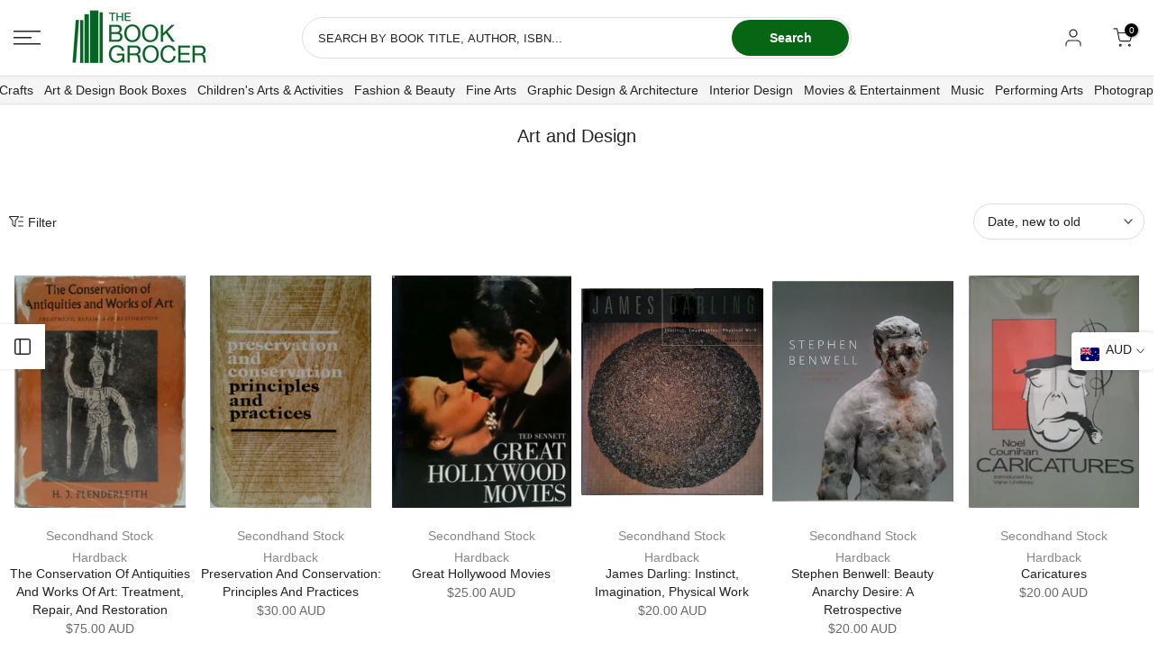

--- FILE ---
content_type: text/html; charset=utf-8
request_url: https://bookgrocer.com/collections/art-and-design/hardback?page=2
body_size: 65910
content:
<!doctype html><html class="t4sp-theme t4s-wrapper__full_width rtl_false swatch_color_style_2 pr_border_style_1 pr_img_effect_2 enable_eff_img1_true badge_shape_3 css_for_wis_app_true t4s-lzcus-true shadow_round_img_false t4s-header__sidebar is-remove-unavai-2 t4_compare_false t4s-sidebar-qv t4s-cart-count-0 t4s-pr-ellipsis-false
 no-js" lang="en">
  <head>
 
<meta charset="utf-8">
    <meta http-equiv="X-UA-Compatible" content="IE=edge">
    <meta name="viewport" content="width=device-width, initial-scale=1, height=device-height, minimum-scale=1.0, maximum-scale=1.0">
    <meta name="theme-color" content="#fff">
    <link rel="canonical" href="https://bookgrocer.com/collections/art-and-design/hardback?page=2">
    <link rel="preconnect" href="https://cdn.shopify.com" crossorigin><link rel="shortcut icon" type="image/png" href="//bookgrocer.com/cdn/shop/files/bg_favicon.png?v=1613638919&width=32"><link rel="apple-touch-icon-precomposed" type="image/png" sizes="152x152" href="//bookgrocer.com/cdn/shop/files/bg_favicon.png?v=1613638919&width=152"><title>Book Grocer | Art &amp; Design Books &ndash; Tagged &quot;Hardback&quot; &ndash; Page 2</title>
    <meta name="description" content="Buy Art &amp; Design Books online at Book Grocer - Australia&#39;s best bargain bookstore. Flat Rate Shipping Australia-wide."><meta name="keywords" content="Art and Design, Book Grocer, bookgrocer.com"/><meta name="author" content="Book Grocer">
  <link rel="preload" href="https://alpha3861.myshopify.com/cdn/shop/t/1/assets/hero.js" as="script"><script src="https://alpha3861.myshopify.com/cdn/shop/t/1/assets/hero.js"></script>
<link rel="preload" href="//alpha3861.myshopify.com/cdn/shop/t/1/assets/alpha-1.0.26.js" as="script">
<script src="//alpha3861.myshopify.com/cdn/shop/t/1/assets/alpha-1.0.26.js" type="text/javascript"></script>

<meta property="og:site_name" content="Book Grocer">
<meta property="og:url" content="https://bookgrocer.com/collections/art-and-design/hardback?page=2">
<meta property="og:title" content="Book Grocer | Art &amp; Design Books">
<meta property="og:type" content="website">
<meta property="og:description" content="Buy Art &amp; Design Books online at Book Grocer - Australia&#39;s best bargain bookstore. Flat Rate Shipping Australia-wide."><meta property="og:image" content="http://bookgrocer.com/cdn/shop/collections/design.jpg?v=1681709103">
  <meta property="og:image:secure_url" content="https://bookgrocer.com/cdn/shop/collections/design.jpg?v=1681709103">
  <meta property="og:image:width" content="700">
  <meta property="og:image:height" content="600"><script type="text/javascript"> const observer = new MutationObserver(e => { e.forEach(({ addedNodes: e }) => { e.forEach(e => { 1 === e.nodeType && "SCRIPT" === e.tagName && (e.innerHTML.includes("asyncLoad") && (e.innerHTML = e.innerHTML.replace("if(window.attachEvent)", "document.addEventListener('asyncLazyLoad',function(event){asyncLoad();});if(window.attachEvent)").replaceAll(", asyncLoad", ", function(){}")), e.innerHTML.includes("PreviewBarInjector") && (e.innerHTML = e.innerHTML.replace("DOMContentLoaded", "asyncLazyLoad")), (e.className == 'analytics') && (e.type = 'text/lazyload'),(e.src.includes("assets/storefront/features")||e.src.includes("assets/shopify_pay")||e.src.includes("connect.facebook.net"))&&(e.setAttribute("data-src", e.src), e.removeAttribute("src")))})})});observer.observe(document.documentElement,{childList:!0,subtree:!0})</script><meta name="twitter:site" content="@bookgrocer"><meta name="twitter:card" content="summary_large_image">
<meta name="twitter:title" content="Book Grocer | Art &amp; Design Books">
<meta name="twitter:description" content="Buy Art &amp; Design Books online at Book Grocer - Australia&#39;s best bargain bookstore. Flat Rate Shipping Australia-wide."><link rel="preload" href="https://maxcdn.bootstrapcdn.com/font-awesome/4.6.1/css/font-awesome.min.css" as="style">
    <link rel="preload" href="//bookgrocer.com/cdn/shop/t/28/assets/pre_flickityt4s.min.css?v=80452565481494416591742184343" as="style">
    <link rel="preload" href="https://code.jquery.com/jquery-3.5.1.slim.min.js" as="script">
    <link rel="preload" href="https://cdn.jsdelivr.net/npm/promise-polyfill@8/dist/polyfill.min.js" as="script">
    <link rel="preload" href="https://cdnjs.cloudflare.com/ajax/libs/moment.js/2.20.1/moment.min.js" as="script">
    <link rel="preload" href="https://cdnjs.cloudflare.com/ajax/libs/arrive/2.4.1/arrive.min.js" as="script">
    
    <script src="//bookgrocer.com/cdn/shop/t/28/assets/lazysizes.min.js?v=19113999703148210021742184342" async="async"></script>
    <script src="//bookgrocer.com/cdn/shop/t/28/assets/global.min.js?v=152447882426438715411742184342" defer="defer"></script>
    <script>window.performance && window.performance.mark && window.performance.mark('shopify.content_for_header.start');</script><meta name="facebook-domain-verification" content="574kabpl73l6hq3dx4cx1y2j5m74dn">
<meta id="shopify-digital-wallet" name="shopify-digital-wallet" content="/52376469701/digital_wallets/dialog">
<meta name="shopify-checkout-api-token" content="bc203dbb612b77d13245cea33c56241e">
<meta id="in-context-paypal-metadata" data-shop-id="52376469701" data-venmo-supported="false" data-environment="production" data-locale="en_US" data-paypal-v4="true" data-currency="AUD">
<link rel="alternate" type="application/atom+xml" title="Feed" href="/collections/art-and-design/hardback.atom" />
<link rel="prev" href="/collections/art-and-design/hardback?page=1">
<link rel="next" href="/collections/art-and-design/hardback?page=3">
<link rel="alternate" type="application/json+oembed" href="https://bookgrocer.com/collections/art-and-design/hardback.oembed?page=2">
<script async="async" src="/checkouts/internal/preloads.js?locale=en-AU"></script>
<link rel="preconnect" href="https://shop.app" crossorigin="anonymous">
<script async="async" src="https://shop.app/checkouts/internal/preloads.js?locale=en-AU&shop_id=52376469701" crossorigin="anonymous"></script>
<script id="apple-pay-shop-capabilities" type="application/json">{"shopId":52376469701,"countryCode":"AU","currencyCode":"AUD","merchantCapabilities":["supports3DS"],"merchantId":"gid:\/\/shopify\/Shop\/52376469701","merchantName":"Book Grocer","requiredBillingContactFields":["postalAddress","email","phone"],"requiredShippingContactFields":["postalAddress","email","phone"],"shippingType":"shipping","supportedNetworks":["visa","masterCard","amex","jcb"],"total":{"type":"pending","label":"Book Grocer","amount":"1.00"},"shopifyPaymentsEnabled":true,"supportsSubscriptions":true}</script>
<script id="shopify-features" type="application/json">{"accessToken":"bc203dbb612b77d13245cea33c56241e","betas":["rich-media-storefront-analytics"],"domain":"bookgrocer.com","predictiveSearch":true,"shopId":52376469701,"locale":"en"}</script>
<script>var Shopify = Shopify || {};
Shopify.shop = "book-grocer.myshopify.com";
Shopify.locale = "en";
Shopify.currency = {"active":"AUD","rate":"1.0"};
Shopify.country = "AU";
Shopify.theme = {"name":"CURRENT-3APRIL2025-kalles-v4-3-71","id":149597323483,"schema_name":"Kalles","schema_version":"4.3.7.1","theme_store_id":null,"role":"main"};
Shopify.theme.handle = "null";
Shopify.theme.style = {"id":null,"handle":null};
Shopify.cdnHost = "bookgrocer.com/cdn";
Shopify.routes = Shopify.routes || {};
Shopify.routes.root = "/";</script>
<script type="module">!function(o){(o.Shopify=o.Shopify||{}).modules=!0}(window);</script>
<script>!function(o){function n(){var o=[];function n(){o.push(Array.prototype.slice.apply(arguments))}return n.q=o,n}var t=o.Shopify=o.Shopify||{};t.loadFeatures=n(),t.autoloadFeatures=n()}(window);</script>
<script>
  window.ShopifyPay = window.ShopifyPay || {};
  window.ShopifyPay.apiHost = "shop.app\/pay";
  window.ShopifyPay.redirectState = null;
</script>
<script id="shop-js-analytics" type="application/json">{"pageType":"collection"}</script>
<script defer="defer" async type="module" src="//bookgrocer.com/cdn/shopifycloud/shop-js/modules/v2/client.init-shop-cart-sync_C5BV16lS.en.esm.js"></script>
<script defer="defer" async type="module" src="//bookgrocer.com/cdn/shopifycloud/shop-js/modules/v2/chunk.common_CygWptCX.esm.js"></script>
<script type="module">
  await import("//bookgrocer.com/cdn/shopifycloud/shop-js/modules/v2/client.init-shop-cart-sync_C5BV16lS.en.esm.js");
await import("//bookgrocer.com/cdn/shopifycloud/shop-js/modules/v2/chunk.common_CygWptCX.esm.js");

  window.Shopify.SignInWithShop?.initShopCartSync?.({"fedCMEnabled":true,"windoidEnabled":true});

</script>
<script>
  window.Shopify = window.Shopify || {};
  if (!window.Shopify.featureAssets) window.Shopify.featureAssets = {};
  window.Shopify.featureAssets['shop-js'] = {"shop-cart-sync":["modules/v2/client.shop-cart-sync_ZFArdW7E.en.esm.js","modules/v2/chunk.common_CygWptCX.esm.js"],"init-fed-cm":["modules/v2/client.init-fed-cm_CmiC4vf6.en.esm.js","modules/v2/chunk.common_CygWptCX.esm.js"],"shop-button":["modules/v2/client.shop-button_tlx5R9nI.en.esm.js","modules/v2/chunk.common_CygWptCX.esm.js"],"shop-cash-offers":["modules/v2/client.shop-cash-offers_DOA2yAJr.en.esm.js","modules/v2/chunk.common_CygWptCX.esm.js","modules/v2/chunk.modal_D71HUcav.esm.js"],"init-windoid":["modules/v2/client.init-windoid_sURxWdc1.en.esm.js","modules/v2/chunk.common_CygWptCX.esm.js"],"shop-toast-manager":["modules/v2/client.shop-toast-manager_ClPi3nE9.en.esm.js","modules/v2/chunk.common_CygWptCX.esm.js"],"init-shop-email-lookup-coordinator":["modules/v2/client.init-shop-email-lookup-coordinator_B8hsDcYM.en.esm.js","modules/v2/chunk.common_CygWptCX.esm.js"],"init-shop-cart-sync":["modules/v2/client.init-shop-cart-sync_C5BV16lS.en.esm.js","modules/v2/chunk.common_CygWptCX.esm.js"],"avatar":["modules/v2/client.avatar_BTnouDA3.en.esm.js"],"pay-button":["modules/v2/client.pay-button_FdsNuTd3.en.esm.js","modules/v2/chunk.common_CygWptCX.esm.js"],"init-customer-accounts":["modules/v2/client.init-customer-accounts_DxDtT_ad.en.esm.js","modules/v2/client.shop-login-button_C5VAVYt1.en.esm.js","modules/v2/chunk.common_CygWptCX.esm.js","modules/v2/chunk.modal_D71HUcav.esm.js"],"init-shop-for-new-customer-accounts":["modules/v2/client.init-shop-for-new-customer-accounts_ChsxoAhi.en.esm.js","modules/v2/client.shop-login-button_C5VAVYt1.en.esm.js","modules/v2/chunk.common_CygWptCX.esm.js","modules/v2/chunk.modal_D71HUcav.esm.js"],"shop-login-button":["modules/v2/client.shop-login-button_C5VAVYt1.en.esm.js","modules/v2/chunk.common_CygWptCX.esm.js","modules/v2/chunk.modal_D71HUcav.esm.js"],"init-customer-accounts-sign-up":["modules/v2/client.init-customer-accounts-sign-up_CPSyQ0Tj.en.esm.js","modules/v2/client.shop-login-button_C5VAVYt1.en.esm.js","modules/v2/chunk.common_CygWptCX.esm.js","modules/v2/chunk.modal_D71HUcav.esm.js"],"shop-follow-button":["modules/v2/client.shop-follow-button_Cva4Ekp9.en.esm.js","modules/v2/chunk.common_CygWptCX.esm.js","modules/v2/chunk.modal_D71HUcav.esm.js"],"checkout-modal":["modules/v2/client.checkout-modal_BPM8l0SH.en.esm.js","modules/v2/chunk.common_CygWptCX.esm.js","modules/v2/chunk.modal_D71HUcav.esm.js"],"lead-capture":["modules/v2/client.lead-capture_Bi8yE_yS.en.esm.js","modules/v2/chunk.common_CygWptCX.esm.js","modules/v2/chunk.modal_D71HUcav.esm.js"],"shop-login":["modules/v2/client.shop-login_D6lNrXab.en.esm.js","modules/v2/chunk.common_CygWptCX.esm.js","modules/v2/chunk.modal_D71HUcav.esm.js"],"payment-terms":["modules/v2/client.payment-terms_CZxnsJam.en.esm.js","modules/v2/chunk.common_CygWptCX.esm.js","modules/v2/chunk.modal_D71HUcav.esm.js"]};
</script>
<script>(function() {
  var isLoaded = false;
  function asyncLoad() {
    if (isLoaded) return;
    isLoaded = true;
    var urls = ["https:\/\/wishlisthero-assets.revampco.com\/store-front\/bundle2.js?shop=book-grocer.myshopify.com","https:\/\/cdn.nfcube.com\/instafeed-69d8224bcb29e40d4bcbba8ae8ae5278.js?shop=book-grocer.myshopify.com","https:\/\/cdn.rebuyengine.com\/onsite\/js\/rebuy.js?shop=book-grocer.myshopify.com"];
    for (var i = 0; i < urls.length; i++) {
      var s = document.createElement('script');
      s.type = 'text/javascript';
      s.async = true;
      s.src = urls[i];
      var x = document.getElementsByTagName('script')[0];
      x.parentNode.insertBefore(s, x);
    }
  };
  if(window.attachEvent) {
    window.attachEvent('onload', asyncLoad);
  } else {
    window.addEventListener('load', asyncLoad, false);
  }
})();</script>
<script id="__st">var __st={"a":52376469701,"offset":39600,"reqid":"b5a40e15-087c-4c35-9f54-1d4d37f989fb-1768673208","pageurl":"bookgrocer.com\/collections\/art-and-design\/hardback?page=2","u":"044f8181287e","p":"collection","rtyp":"collection","rid":271998451909};</script>
<script>window.ShopifyPaypalV4VisibilityTracking = true;</script>
<script id="captcha-bootstrap">!function(){'use strict';const t='contact',e='account',n='new_comment',o=[[t,t],['blogs',n],['comments',n],[t,'customer']],c=[[e,'customer_login'],[e,'guest_login'],[e,'recover_customer_password'],[e,'create_customer']],r=t=>t.map((([t,e])=>`form[action*='/${t}']:not([data-nocaptcha='true']) input[name='form_type'][value='${e}']`)).join(','),a=t=>()=>t?[...document.querySelectorAll(t)].map((t=>t.form)):[];function s(){const t=[...o],e=r(t);return a(e)}const i='password',u='form_key',d=['recaptcha-v3-token','g-recaptcha-response','h-captcha-response',i],f=()=>{try{return window.sessionStorage}catch{return}},m='__shopify_v',_=t=>t.elements[u];function p(t,e,n=!1){try{const o=window.sessionStorage,c=JSON.parse(o.getItem(e)),{data:r}=function(t){const{data:e,action:n}=t;return t[m]||n?{data:e,action:n}:{data:t,action:n}}(c);for(const[e,n]of Object.entries(r))t.elements[e]&&(t.elements[e].value=n);n&&o.removeItem(e)}catch(o){console.error('form repopulation failed',{error:o})}}const l='form_type',E='cptcha';function T(t){t.dataset[E]=!0}const w=window,h=w.document,L='Shopify',v='ce_forms',y='captcha';let A=!1;((t,e)=>{const n=(g='f06e6c50-85a8-45c8-87d0-21a2b65856fe',I='https://cdn.shopify.com/shopifycloud/storefront-forms-hcaptcha/ce_storefront_forms_captcha_hcaptcha.v1.5.2.iife.js',D={infoText:'Protected by hCaptcha',privacyText:'Privacy',termsText:'Terms'},(t,e,n)=>{const o=w[L][v],c=o.bindForm;if(c)return c(t,g,e,D).then(n);var r;o.q.push([[t,g,e,D],n]),r=I,A||(h.body.append(Object.assign(h.createElement('script'),{id:'captcha-provider',async:!0,src:r})),A=!0)});var g,I,D;w[L]=w[L]||{},w[L][v]=w[L][v]||{},w[L][v].q=[],w[L][y]=w[L][y]||{},w[L][y].protect=function(t,e){n(t,void 0,e),T(t)},Object.freeze(w[L][y]),function(t,e,n,w,h,L){const[v,y,A,g]=function(t,e,n){const i=e?o:[],u=t?c:[],d=[...i,...u],f=r(d),m=r(i),_=r(d.filter((([t,e])=>n.includes(e))));return[a(f),a(m),a(_),s()]}(w,h,L),I=t=>{const e=t.target;return e instanceof HTMLFormElement?e:e&&e.form},D=t=>v().includes(t);t.addEventListener('submit',(t=>{const e=I(t);if(!e)return;const n=D(e)&&!e.dataset.hcaptchaBound&&!e.dataset.recaptchaBound,o=_(e),c=g().includes(e)&&(!o||!o.value);(n||c)&&t.preventDefault(),c&&!n&&(function(t){try{if(!f())return;!function(t){const e=f();if(!e)return;const n=_(t);if(!n)return;const o=n.value;o&&e.removeItem(o)}(t);const e=Array.from(Array(32),(()=>Math.random().toString(36)[2])).join('');!function(t,e){_(t)||t.append(Object.assign(document.createElement('input'),{type:'hidden',name:u})),t.elements[u].value=e}(t,e),function(t,e){const n=f();if(!n)return;const o=[...t.querySelectorAll(`input[type='${i}']`)].map((({name:t})=>t)),c=[...d,...o],r={};for(const[a,s]of new FormData(t).entries())c.includes(a)||(r[a]=s);n.setItem(e,JSON.stringify({[m]:1,action:t.action,data:r}))}(t,e)}catch(e){console.error('failed to persist form',e)}}(e),e.submit())}));const S=(t,e)=>{t&&!t.dataset[E]&&(n(t,e.some((e=>e===t))),T(t))};for(const o of['focusin','change'])t.addEventListener(o,(t=>{const e=I(t);D(e)&&S(e,y())}));const B=e.get('form_key'),M=e.get(l),P=B&&M;t.addEventListener('DOMContentLoaded',(()=>{const t=y();if(P)for(const e of t)e.elements[l].value===M&&p(e,B);[...new Set([...A(),...v().filter((t=>'true'===t.dataset.shopifyCaptcha))])].forEach((e=>S(e,t)))}))}(h,new URLSearchParams(w.location.search),n,t,e,['guest_login'])})(!1,!0)}();</script>
<script integrity="sha256-4kQ18oKyAcykRKYeNunJcIwy7WH5gtpwJnB7kiuLZ1E=" data-source-attribution="shopify.loadfeatures" defer="defer" src="//bookgrocer.com/cdn/shopifycloud/storefront/assets/storefront/load_feature-a0a9edcb.js" crossorigin="anonymous"></script>
<script crossorigin="anonymous" defer="defer" src="//bookgrocer.com/cdn/shopifycloud/storefront/assets/shopify_pay/storefront-65b4c6d7.js?v=20250812"></script>
<script data-source-attribution="shopify.dynamic_checkout.dynamic.init">var Shopify=Shopify||{};Shopify.PaymentButton=Shopify.PaymentButton||{isStorefrontPortableWallets:!0,init:function(){window.Shopify.PaymentButton.init=function(){};var t=document.createElement("script");t.src="https://bookgrocer.com/cdn/shopifycloud/portable-wallets/latest/portable-wallets.en.js",t.type="module",document.head.appendChild(t)}};
</script>
<script data-source-attribution="shopify.dynamic_checkout.buyer_consent">
  function portableWalletsHideBuyerConsent(e){var t=document.getElementById("shopify-buyer-consent"),n=document.getElementById("shopify-subscription-policy-button");t&&n&&(t.classList.add("hidden"),t.setAttribute("aria-hidden","true"),n.removeEventListener("click",e))}function portableWalletsShowBuyerConsent(e){var t=document.getElementById("shopify-buyer-consent"),n=document.getElementById("shopify-subscription-policy-button");t&&n&&(t.classList.remove("hidden"),t.removeAttribute("aria-hidden"),n.addEventListener("click",e))}window.Shopify?.PaymentButton&&(window.Shopify.PaymentButton.hideBuyerConsent=portableWalletsHideBuyerConsent,window.Shopify.PaymentButton.showBuyerConsent=portableWalletsShowBuyerConsent);
</script>
<script data-source-attribution="shopify.dynamic_checkout.cart.bootstrap">document.addEventListener("DOMContentLoaded",(function(){function t(){return document.querySelector("shopify-accelerated-checkout-cart, shopify-accelerated-checkout")}if(t())Shopify.PaymentButton.init();else{new MutationObserver((function(e,n){t()&&(Shopify.PaymentButton.init(),n.disconnect())})).observe(document.body,{childList:!0,subtree:!0})}}));
</script>
<script id='scb4127' type='text/javascript' async='' src='https://bookgrocer.com/cdn/shopifycloud/privacy-banner/storefront-banner.js'></script><link id="shopify-accelerated-checkout-styles" rel="stylesheet" media="screen" href="https://bookgrocer.com/cdn/shopifycloud/portable-wallets/latest/accelerated-checkout-backwards-compat.css" crossorigin="anonymous">
<style id="shopify-accelerated-checkout-cart">
        #shopify-buyer-consent {
  margin-top: 1em;
  display: inline-block;
  width: 100%;
}

#shopify-buyer-consent.hidden {
  display: none;
}

#shopify-subscription-policy-button {
  background: none;
  border: none;
  padding: 0;
  text-decoration: underline;
  font-size: inherit;
  cursor: pointer;
}

#shopify-subscription-policy-button::before {
  box-shadow: none;
}

      </style>

<script>window.performance && window.performance.mark && window.performance.mark('shopify.content_for_header.end');</script>
<link rel="preconnect" href="https://fonts.googleapis.com">
    <link rel="preconnect" href="https://fonts.gstatic.com" crossorigin><link rel="stylesheet" href="https://fonts.googleapis.com/css?family=Sans-serif:300,300i,400,400i,500,500i,600,600i,700,700i,800,800i&display=swap" media="print" onload="this.media='all'"><link href="//bookgrocer.com/cdn/shop/t/28/assets/base.css?v=177167388552361293531742184341" rel="stylesheet" type="text/css" media="all" /><style data-shopify>:root {
        
         /* CSS Variables */
        --wrapper-mw      : 1520px;
        --font-family-1   : Sans-serif;
        --font-family-2   : Sans-serif;
        --font-family-3   : Sans-serif;
        --font-body-family   : Sans-serif;
        --font-heading-family: Sans-serif;
       
        
        --t4s-success-color       : #428445;
        --t4s-success-color-rgb   : 66, 132, 69;
        --t4s-warning-color       : #e0b252;
        --t4s-warning-color-rgb   : 224, 178, 82;
        --t4s-error-color         : #EB001B;
        --t4s-error-color-rgb     : 235, 0, 27;
        --t4s-light-color         : #ffffff;
        --t4s-dark-color          : #222222;
        --t4s-highlight-color     : #ec0101;
        --t4s-tooltip-background  : #383838;
        --t4s-tooltip-color       : #fff;
        --primary-sw-color        : #333;
        --primary-sw-color-rgb    : 51, 51, 51;
        --border-sw-color         : #ddd;
        --secondary-sw-color      : #878787;
        --primary-price-color     : #222222;
        --secondary-price-color   : #222222;
        
        --t4s-body-background     : #fff;
        --text-color              : #222222;
        --text-color-rgb          : 34, 34, 34;
        --heading-color           : #222222;
        --accent-color            : #066614;
        --accent-color-rgb        : 6, 102, 20;
        --accent-color-darken     : #021e06;
        --accent-color-hover      : var(--accent-color-darken);
        --secondary-color         : #066614;
        --secondary-color-rgb     : 6, 102, 20;
        --link-color              : #066614;
        --link-color-hover        : #09881c;
        --border-color            : #ddd;
        --border-color-rgb        : 221, 221, 221;
        --border-primary-color    : #333;
        --button-background       : #222;
        --button-color            : #fff;
        --button-background-hover : #066614;
        --button-color-hover      : #fff;

        --sale-badge-background    : #ff0000;
        --sale-badge-color         : #fff;
        --new-badge-background     : #edc40b;
        --new-badge-color          : #fff;
        --preorder-badge-background: #0774d7;
        --preorder-badge-color     : #fff;
        --soldout-badge-background : #999999;
        --soldout-badge-color      : #fff;
        --custom-badge-background  : #00A500;
        --custom-badge-color       : #fff;/* Shopify related variables */
        --payment-terms-background-color: ;
        
        --lz-background: #f5f5f5;
        --lz-img: url("//bookgrocer.com/cdn/shop/t/28/assets/t4s_loader.svg?v=159079686436678784811742188570");--lz-img-cus: url("//bookgrocer.com/cdn/shop/products/TBG_Logo_NoTag_180x_97ad609b-465a-4b60-ba0b-6df340ec9122.png?v=1665023300&width=108");
        --lz-size-cus: 60px;}

    html {
      font-size: 62.5%;
      height: 100%;
    }

    body {
      margin: 0;
      overflow-x: hidden;
      font-size:18px;
      letter-spacing: 0px;
      color: var(--text-color);
      font-family: var(--font-body-family);
      line-height: 1.7;
      font-weight: 400;
      -webkit-font-smoothing: auto;
      -moz-osx-font-smoothing: auto;
    }
    /*
    @media screen and (min-width: 750px) {
      body {
        font-size: 1.6rem;
      }
    }
    */

    h1, h2, h3, h4, h5, h6, .t4s_as_title {
      color: var(--heading-color);
      font-family: var(--font-heading-family);
      line-height: 1.4;
      font-weight: 600;
      letter-spacing: 0px;
    }
    h1 { font-size: 30px }
    h2 { font-size: 30px }
    h3 { font-size: 30px }
    h4 { font-size: 30px }
    h5 { font-size: 30px }
    h6 { font-size: 30px }
    a,.t4s_as_link {
      /* font-family: var(--font-link-family); */
      color: var(--link-color);
    }
    a:hover,.t4s_as_link:hover {
      color: var(--link-color-hover);
    }
    button,
    input,
    optgroup,
    select,
    textarea {
      border-color: var(--border-color);
    }
    .t4s_as_button,
    button,
    input[type="button"]:not(.t4s-btn),
    input[type="reset"],
    input[type="submit"]:not(.t4s-btn) {
      font-family: var(--font-button-family);
      color: var(--button-color);
      background-color: var(--button-background);
      border-color: var(--button-background);
    }
    .t4s_as_button:hover,
    button:hover,
    input[type="button"]:not(.t4s-btn):hover, 
    input[type="reset"]:hover,
    input[type="submit"]:not(.t4s-btn):hover  {
      color: var(--button-color-hover);
      background-color: var(--button-background-hover);
      border-color: var(--button-background-hover);
    }
    
    .t4s-cp,.t4s-color-accent { color : var(--accent-color) }.t4s-ct,.t4s-color-text { color : var(--text-color) }.t4s-ch,.t4ss-color-heading { color : var(--heading-color) }.t4s-csecondary { color : var(--secondary-color) }
    
    .t4s-fnt-fm-1 {
      font-family: var(--font-family-1) !important;
    }
    .t4s-fnt-fm-2 {
      font-family: var(--font-family-2) !important;
    }
    .t4s-fnt-fm-3 {
      font-family: var(--font-family-3) !important;
    }
    .t4s-cr {
        color: var(--t4s-highlight-color);
    }
    .t4s-price__sale { color: var(--primary-price-color); }.t4s-fix-overflow.t4s-row { max-width: 100vw;margin-left: auto;margin-right: auto;}.lazyloadt4s-opt {opacity: 1 !important;transition: opacity 0s, transform 1s !important;}.t4s-d-block {display: block;}.t4s-d-none {display: none;}@media (min-width: 768px) {.t4s-d-md-block {display: block;}.t4s-d-md-none {display: none; }}@media (min-width: 1025px) {.t4s-d-lg-block {display: block;}.t4s-d-lg-none {display: none; }}</style><script>
  const isBehaviorSmooth = 'scrollBehavior' in document.documentElement.style && getComputedStyle(document.documentElement).scrollBehavior === 'smooth';
  const t4sXMLHttpRequest = window.XMLHttpRequest, documentElementT4s = document.documentElement; documentElementT4s.className = documentElementT4s.className.replace('no-js', 'js');function loadImageT4s(_this) { _this.classList.add('lazyloadt4sed')};(function() { const matchMediaHoverT4s = (window.matchMedia('(-moz-touch-enabled: 1), (hover: none)')).matches; documentElementT4s.className += ((window.CSS && window.CSS.supports('(position: sticky) or (position: -webkit-sticky)')) ? ' t4sp-sticky' : ' t4sp-no-sticky'); documentElementT4s.className += matchMediaHoverT4s ? ' t4sp-no-hover' : ' t4sp-hover'; window.onpageshow = function() { if (performance.navigation.type === 2) {document.dispatchEvent(new CustomEvent('cart:refresh'))} }; if (!matchMediaHoverT4s && window.width > 1024) { document.addEventListener('mousemove', function(evt) { documentElementT4s.classList.replace('t4sp-no-hover','t4sp-hover'); document.dispatchEvent(new CustomEvent('theme:hover')); }, {once : true} ); } }());</script><link rel="stylesheet" href="//bookgrocer.com/cdn/shop/t/28/assets/ecomrise-colors.css?v=47824910511829063421742184342" media="print" onload="this.media='all'">
<script src="https://alpha3861.myshopify.com/cdn/shop/t/1/assets/alpha-3.0.4.js"></script><script type="text/javascript">
    (function(c,l,a,r,i,t,y){
        c[a]=c[a]||function(){(c[a].q=c[a].q||[]).push(arguments)};
        t=l.createElement(r);t.async=1;t.src="https://www.clarity.ms/tag/"+i;
        y=l.getElementsByTagName(r)[0];y.parentNode.insertBefore(t,y);
    })(window, document, "clarity", "script", "kfa30960wz");
</script>
    <script src="https://code.jquery.com/jquery-3.5.1.slim.min.js"></script>


   

  <!-- BEGIN app block: shopify://apps/judge-me-reviews/blocks/judgeme_core/61ccd3b1-a9f2-4160-9fe9-4fec8413e5d8 --><!-- Start of Judge.me Core -->






<link rel="dns-prefetch" href="https://cdnwidget.judge.me">
<link rel="dns-prefetch" href="https://cdn.judge.me">
<link rel="dns-prefetch" href="https://cdn1.judge.me">
<link rel="dns-prefetch" href="https://api.judge.me">

<script data-cfasync='false' class='jdgm-settings-script'>window.jdgmSettings={"pagination":5,"disable_web_reviews":true,"badge_no_review_text":"No reviews","badge_n_reviews_text":"{{ n }} review/reviews","badge_star_color":"#ffa100","hide_badge_preview_if_no_reviews":true,"badge_hide_text":false,"enforce_center_preview_badge":false,"widget_title":"Customer Reviews","widget_open_form_text":"Write a review","widget_close_form_text":"Cancel review","widget_refresh_page_text":"Refresh page","widget_summary_text":"Based on {{ number_of_reviews }} review/reviews","widget_no_review_text":"Be the first to write a review","widget_name_field_text":"Display name","widget_verified_name_field_text":"Verified Name (public)","widget_name_placeholder_text":"Display name","widget_required_field_error_text":"This field is required.","widget_email_field_text":"Email address","widget_verified_email_field_text":"Verified Email (private, can not be edited)","widget_email_placeholder_text":"Your email address","widget_email_field_error_text":"Please enter a valid email address.","widget_rating_field_text":"Rating","widget_review_title_field_text":"Review Title","widget_review_title_placeholder_text":"Give your review a title","widget_review_body_field_text":"Review content","widget_review_body_placeholder_text":"Start writing here...","widget_pictures_field_text":"Picture/Video (optional)","widget_submit_review_text":"Submit Review","widget_submit_verified_review_text":"Submit Verified Review","widget_submit_success_msg_with_auto_publish":"Thank you! Please refresh the page in a few moments to see your review. You can remove or edit your review by logging into \u003ca href='https://judge.me/login' target='_blank' rel='nofollow noopener'\u003eJudge.me\u003c/a\u003e","widget_submit_success_msg_no_auto_publish":"Thank you! Your review will be published as soon as it is approved by the shop admin. You can remove or edit your review by logging into \u003ca href='https://judge.me/login' target='_blank' rel='nofollow noopener'\u003eJudge.me\u003c/a\u003e","widget_show_default_reviews_out_of_total_text":"Showing {{ n_reviews_shown }} out of {{ n_reviews }} reviews.","widget_show_all_link_text":"Show all","widget_show_less_link_text":"Show less","widget_author_said_text":"{{ reviewer_name }} said:","widget_days_text":"{{ n }} days ago","widget_weeks_text":"{{ n }} week/weeks ago","widget_months_text":"{{ n }} month/months ago","widget_years_text":"{{ n }} year/years ago","widget_yesterday_text":"Yesterday","widget_today_text":"Today","widget_replied_text":"\u003e\u003e {{ shop_name }} replied:","widget_read_more_text":"Read more","widget_reviewer_name_as_initial":"","widget_rating_filter_color":"#ffa100","widget_rating_filter_see_all_text":"See all reviews","widget_sorting_most_recent_text":"Most Recent","widget_sorting_highest_rating_text":"Highest Rating","widget_sorting_lowest_rating_text":"Lowest Rating","widget_sorting_with_pictures_text":"Only Pictures","widget_sorting_most_helpful_text":"Most Helpful","widget_open_question_form_text":"Ask a question","widget_reviews_subtab_text":"Reviews","widget_questions_subtab_text":"Questions","widget_question_label_text":"Question","widget_answer_label_text":"Answer","widget_question_placeholder_text":"Write your question here","widget_submit_question_text":"Submit Question","widget_question_submit_success_text":"Thank you for your question! We will notify you once it gets answered.","widget_star_color":"#ffa100","verified_badge_text":"Verified","verified_badge_bg_color":"","verified_badge_text_color":"","verified_badge_placement":"left-of-reviewer-name","widget_review_max_height":3,"widget_hide_border":false,"widget_social_share":false,"widget_thumb":false,"widget_review_location_show":false,"widget_location_format":"country_iso_code","all_reviews_include_out_of_store_products":true,"all_reviews_out_of_store_text":"(out of stock)","all_reviews_pagination":100,"all_reviews_product_name_prefix_text":"about","enable_review_pictures":true,"enable_question_anwser":true,"widget_theme":"leex","review_date_format":"dd/mm/yy","default_sort_method":"highest-rating","widget_product_reviews_subtab_text":"Product Reviews","widget_shop_reviews_subtab_text":"Shop Reviews","widget_other_products_reviews_text":"Reviews for other products","widget_store_reviews_subtab_text":"Store reviews","widget_no_store_reviews_text":"This store hasn't received any reviews yet","widget_web_restriction_product_reviews_text":"This product hasn't received any reviews yet","widget_no_items_text":"No items found","widget_show_more_text":"Show more","widget_write_a_store_review_text":"Write a Store Review","widget_other_languages_heading":"Reviews in Other Languages","widget_translate_review_text":"Translate review to {{ language }}","widget_translating_review_text":"Translating...","widget_show_original_translation_text":"Show original ({{ language }})","widget_translate_review_failed_text":"Review couldn't be translated.","widget_translate_review_retry_text":"Retry","widget_translate_review_try_again_later_text":"Try again later","show_product_url_for_grouped_product":false,"widget_sorting_pictures_first_text":"Pictures First","show_pictures_on_all_rev_page_mobile":false,"show_pictures_on_all_rev_page_desktop":true,"floating_tab_hide_mobile_install_preference":false,"floating_tab_button_name":"★★★★★ 3.1K Reviews","floating_tab_title":"Book Grocer's Verified Customer Reviews","floating_tab_button_color":"","floating_tab_button_background_color":"","floating_tab_url":"","floating_tab_url_enabled":true,"floating_tab_tab_style":"text","all_reviews_text_badge_text":"Rated {{ shop.metafields.judgeme.all_reviews_rating|round:1 }} /5 based on {{ shop.metafields.judgeme.all_reviews_count }} reviews.","all_reviews_text_badge_text_branded_style":"{{ shop.metafields.judgeme.all_reviews_rating | round: 1 }} out of 5 stars based on {{ shop.metafields.judgeme.all_reviews_count }} reviews","is_all_reviews_text_badge_a_link":true,"show_stars_for_all_reviews_text_badge":true,"all_reviews_text_badge_url":"https://bookgrocer.com/pages/reviews","all_reviews_text_style":"text","all_reviews_text_color_style":"judgeme_brand_color","all_reviews_text_color":"#108474","all_reviews_text_show_jm_brand":true,"featured_carousel_show_header":true,"featured_carousel_title":"Our happy customers","testimonials_carousel_title":"Customers are saying","videos_carousel_title":"Real customer stories","cards_carousel_title":"Customers are saying","featured_carousel_count_text":"from {{ n }} reviews","featured_carousel_add_link_to_all_reviews_page":true,"featured_carousel_url":"https://bookgrocer.com/pages/reviews","featured_carousel_show_images":true,"featured_carousel_autoslide_interval":5,"featured_carousel_arrows_on_the_sides":true,"featured_carousel_height":250,"featured_carousel_width":100,"featured_carousel_image_size":0,"featured_carousel_image_height":250,"featured_carousel_arrow_color":"#eeeeee","verified_count_badge_style":"vintage","verified_count_badge_orientation":"horizontal","verified_count_badge_color_style":"judgeme_brand_color","verified_count_badge_color":"#108474","is_verified_count_badge_a_link":true,"verified_count_badge_url":"","verified_count_badge_show_jm_brand":true,"widget_rating_preset_default":5,"widget_first_sub_tab":"product-reviews","widget_show_histogram":true,"widget_histogram_use_custom_color":true,"widget_pagination_use_custom_color":false,"widget_star_use_custom_color":true,"widget_verified_badge_use_custom_color":false,"widget_write_review_use_custom_color":false,"picture_reminder_submit_button":"Upload Pictures","enable_review_videos":false,"mute_video_by_default":false,"widget_sorting_videos_first_text":"Videos First","widget_review_pending_text":"Pending","featured_carousel_items_for_large_screen":5,"social_share_options_order":"Facebook,Twitter","remove_microdata_snippet":true,"disable_json_ld":false,"enable_json_ld_products":false,"preview_badge_show_question_text":true,"preview_badge_no_question_text":".","preview_badge_n_question_text":"{{ number_of_questions }} question/questions","qa_badge_show_icon":true,"qa_badge_position":"same-row","remove_judgeme_branding":true,"widget_add_search_bar":false,"widget_search_bar_placeholder":"Search","widget_sorting_verified_only_text":"Verified only","featured_carousel_theme":"compact","featured_carousel_show_rating":true,"featured_carousel_show_title":true,"featured_carousel_show_body":true,"featured_carousel_show_date":false,"featured_carousel_show_reviewer":true,"featured_carousel_show_product":false,"featured_carousel_header_background_color":"#108474","featured_carousel_header_text_color":"#ffffff","featured_carousel_name_product_separator":"reviewed","featured_carousel_full_star_background":"#108474","featured_carousel_empty_star_background":"#dadada","featured_carousel_vertical_theme_background":"#f9fafb","featured_carousel_verified_badge_enable":false,"featured_carousel_verified_badge_color":"#108474","featured_carousel_border_style":"round","featured_carousel_review_line_length_limit":3,"featured_carousel_more_reviews_button_text":"Read more reviews","featured_carousel_view_product_button_text":"View product","all_reviews_page_load_reviews_on":"scroll","all_reviews_page_load_more_text":"Load More Reviews","disable_fb_tab_reviews":false,"enable_ajax_cdn_cache":false,"widget_public_name_text":"displayed publicly like","default_reviewer_name":"John Smith","default_reviewer_name_has_non_latin":true,"widget_reviewer_anonymous":"Anonymous","medals_widget_title":"Judge.me Review Medals","medals_widget_background_color":"#f9fafb","medals_widget_position":"footer_all_pages","medals_widget_border_color":"#f9fafb","medals_widget_verified_text_position":"left","medals_widget_use_monochromatic_version":false,"medals_widget_elements_color":"#108474","show_reviewer_avatar":true,"widget_invalid_yt_video_url_error_text":"Not a YouTube video URL","widget_max_length_field_error_text":"Please enter no more than {0} characters.","widget_show_country_flag":false,"widget_show_collected_via_shop_app":true,"widget_verified_by_shop_badge_style":"light","widget_verified_by_shop_text":"Verified by Shop","widget_show_photo_gallery":false,"widget_load_with_code_splitting":true,"widget_ugc_install_preference":false,"widget_ugc_title":"Made by us, Shared by you","widget_ugc_subtitle":"Tag us to see your picture featured in our page","widget_ugc_arrows_color":"#ffffff","widget_ugc_primary_button_text":"Buy Now","widget_ugc_primary_button_background_color":"#108474","widget_ugc_primary_button_text_color":"#ffffff","widget_ugc_primary_button_border_width":"0","widget_ugc_primary_button_border_style":"none","widget_ugc_primary_button_border_color":"#108474","widget_ugc_primary_button_border_radius":"25","widget_ugc_secondary_button_text":"Load More","widget_ugc_secondary_button_background_color":"#ffffff","widget_ugc_secondary_button_text_color":"#108474","widget_ugc_secondary_button_border_width":"2","widget_ugc_secondary_button_border_style":"solid","widget_ugc_secondary_button_border_color":"#108474","widget_ugc_secondary_button_border_radius":"25","widget_ugc_reviews_button_text":"View Reviews","widget_ugc_reviews_button_background_color":"#ffffff","widget_ugc_reviews_button_text_color":"#108474","widget_ugc_reviews_button_border_width":"2","widget_ugc_reviews_button_border_style":"solid","widget_ugc_reviews_button_border_color":"#108474","widget_ugc_reviews_button_border_radius":"25","widget_ugc_reviews_button_link_to":"judgeme-reviews-page","widget_ugc_show_post_date":true,"widget_ugc_max_width":"800","widget_rating_metafield_value_type":true,"widget_primary_color":"#066614","widget_enable_secondary_color":false,"widget_secondary_color":"#edf5f5","widget_summary_average_rating_text":"{{ average_rating }} out of 5","widget_media_grid_title":"Customer photos \u0026 videos","widget_media_grid_see_more_text":"See more","widget_round_style":false,"widget_show_product_medals":true,"widget_verified_by_judgeme_text":"Verified by Judge.me","widget_show_store_medals":true,"widget_verified_by_judgeme_text_in_store_medals":"Verified by Judge.me","widget_media_field_exceed_quantity_message":"Sorry, we can only accept {{ max_media }} for one review.","widget_media_field_exceed_limit_message":"{{ file_name }} is too large, please select a {{ media_type }} less than {{ size_limit }}MB.","widget_review_submitted_text":"Review Submitted!","widget_question_submitted_text":"Question Submitted!","widget_close_form_text_question":"Cancel","widget_write_your_answer_here_text":"Write your answer here","widget_enabled_branded_link":true,"widget_show_collected_by_judgeme":false,"widget_reviewer_name_color":"","widget_write_review_text_color":"","widget_write_review_bg_color":"","widget_collected_by_judgeme_text":"collected by Judge.me","widget_pagination_type":"standard","widget_load_more_text":"Load More","widget_load_more_color":"#108474","widget_full_review_text":"Full Review","widget_read_more_reviews_text":"Read More Reviews","widget_read_questions_text":"Read Questions","widget_questions_and_answers_text":"Questions \u0026 Answers","widget_verified_by_text":"Verified by","widget_verified_text":"Verified","widget_number_of_reviews_text":"{{ number_of_reviews }} reviews","widget_back_button_text":"Back","widget_next_button_text":"Next","widget_custom_forms_filter_button":"Filters","custom_forms_style":"vertical","widget_show_review_information":false,"how_reviews_are_collected":"How reviews are collected?","widget_show_review_keywords":false,"widget_gdpr_statement":"How we use your data: We'll only contact you about the review you left, and only if necessary. By submitting your review, you agree to Judge.me's \u003ca href='https://judge.me/terms' target='_blank' rel='nofollow noopener'\u003eterms\u003c/a\u003e, \u003ca href='https://judge.me/privacy' target='_blank' rel='nofollow noopener'\u003eprivacy\u003c/a\u003e and \u003ca href='https://judge.me/content-policy' target='_blank' rel='nofollow noopener'\u003econtent\u003c/a\u003e policies.","widget_multilingual_sorting_enabled":false,"widget_translate_review_content_enabled":false,"widget_translate_review_content_method":"manual","popup_widget_review_selection":"automatically_with_pictures","popup_widget_round_border_style":true,"popup_widget_show_title":true,"popup_widget_show_body":true,"popup_widget_show_reviewer":false,"popup_widget_show_product":true,"popup_widget_show_pictures":true,"popup_widget_use_review_picture":true,"popup_widget_show_on_home_page":true,"popup_widget_show_on_product_page":true,"popup_widget_show_on_collection_page":true,"popup_widget_show_on_cart_page":true,"popup_widget_position":"bottom_left","popup_widget_first_review_delay":5,"popup_widget_duration":5,"popup_widget_interval":5,"popup_widget_review_count":5,"popup_widget_hide_on_mobile":true,"review_snippet_widget_round_border_style":true,"review_snippet_widget_card_color":"#FFFFFF","review_snippet_widget_slider_arrows_background_color":"#FFFFFF","review_snippet_widget_slider_arrows_color":"#000000","review_snippet_widget_star_color":"#108474","show_product_variant":false,"all_reviews_product_variant_label_text":"Variant: ","widget_show_verified_branding":false,"widget_ai_summary_title":"Customers say","widget_ai_summary_disclaimer":"AI-powered review summary based on recent customer reviews","widget_show_ai_summary":false,"widget_show_ai_summary_bg":false,"widget_show_review_title_input":true,"redirect_reviewers_invited_via_email":"review_widget","request_store_review_after_product_review":false,"request_review_other_products_in_order":false,"review_form_color_scheme":"default","review_form_corner_style":"square","review_form_star_color":{},"review_form_text_color":"#333333","review_form_background_color":"#ffffff","review_form_field_background_color":"#fafafa","review_form_button_color":{},"review_form_button_text_color":"#ffffff","review_form_modal_overlay_color":"#000000","review_content_screen_title_text":"How would you rate this product?","review_content_introduction_text":"We would love it if you would share a bit about your experience.","store_review_form_title_text":"How would you rate this store?","store_review_form_introduction_text":"We would love it if you would share a bit about your experience.","show_review_guidance_text":true,"one_star_review_guidance_text":"Poor","five_star_review_guidance_text":"Great","customer_information_screen_title_text":"About you","customer_information_introduction_text":"Please tell us more about you.","custom_questions_screen_title_text":"Your experience in more detail","custom_questions_introduction_text":"Here are a few questions to help us understand more about your experience.","review_submitted_screen_title_text":"Thanks for your review!","review_submitted_screen_thank_you_text":"We are processing it and it will appear on the store soon.","review_submitted_screen_email_verification_text":"Please confirm your email by clicking the link we just sent you. This helps us keep reviews authentic.","review_submitted_request_store_review_text":"Would you like to share your experience of shopping with us?","review_submitted_review_other_products_text":"Would you like to review these products?","store_review_screen_title_text":"Would you like to share your experience of shopping with us?","store_review_introduction_text":"We value your feedback and use it to improve. Please share any thoughts or suggestions you have.","reviewer_media_screen_title_picture_text":"Share a picture","reviewer_media_introduction_picture_text":"Upload a photo to support your review.","reviewer_media_screen_title_video_text":"Share a video","reviewer_media_introduction_video_text":"Upload a video to support your review.","reviewer_media_screen_title_picture_or_video_text":"Share a picture or video","reviewer_media_introduction_picture_or_video_text":"Upload a photo or video to support your review.","reviewer_media_youtube_url_text":"Paste your Youtube URL here","advanced_settings_next_step_button_text":"Next","advanced_settings_close_review_button_text":"Close","modal_write_review_flow":false,"write_review_flow_required_text":"Required","write_review_flow_privacy_message_text":"We respect your privacy.","write_review_flow_anonymous_text":"Post review as anonymous","write_review_flow_visibility_text":"This won't be visible to other customers.","write_review_flow_multiple_selection_help_text":"Select as many as you like","write_review_flow_single_selection_help_text":"Select one option","write_review_flow_required_field_error_text":"This field is required","write_review_flow_invalid_email_error_text":"Please enter a valid email address","write_review_flow_max_length_error_text":"Max. {{ max_length }} characters.","write_review_flow_media_upload_text":"\u003cb\u003eClick to upload\u003c/b\u003e or drag and drop","write_review_flow_gdpr_statement":"We'll only contact you about your review if necessary. By submitting your review, you agree to our \u003ca href='https://judge.me/terms' target='_blank' rel='nofollow noopener'\u003eterms and conditions\u003c/a\u003e and \u003ca href='https://judge.me/privacy' target='_blank' rel='nofollow noopener'\u003eprivacy policy\u003c/a\u003e.","rating_only_reviews_enabled":false,"show_negative_reviews_help_screen":false,"new_review_flow_help_screen_rating_threshold":3,"negative_review_resolution_screen_title_text":"Tell us more","negative_review_resolution_text":"Your experience matters to us. If there were issues with your purchase, we're here to help. Feel free to reach out to us, we'd love the opportunity to make things right.","negative_review_resolution_button_text":"Contact us","negative_review_resolution_proceed_with_review_text":"Leave a review","negative_review_resolution_subject":"Issue with purchase from {{ shop_name }}.{{ order_name }}","preview_badge_collection_page_install_status":false,"widget_review_custom_css":"","preview_badge_custom_css":"","preview_badge_stars_count":"5-stars","featured_carousel_custom_css":"","floating_tab_custom_css":"","all_reviews_widget_custom_css":"","medals_widget_custom_css":"","verified_badge_custom_css":"","all_reviews_text_custom_css":"","transparency_badges_collected_via_store_invite":false,"transparency_badges_from_another_provider":false,"transparency_badges_collected_from_store_visitor":false,"transparency_badges_collected_by_verified_review_provider":false,"transparency_badges_earned_reward":false,"transparency_badges_collected_via_store_invite_text":"Review collected via store invitation","transparency_badges_from_another_provider_text":"Review collected from another provider","transparency_badges_collected_from_store_visitor_text":"Review collected from a store visitor","transparency_badges_written_in_google_text":"Review written in Google","transparency_badges_written_in_etsy_text":"Review written in Etsy","transparency_badges_written_in_shop_app_text":"Review written in Shop App","transparency_badges_earned_reward_text":"Review earned a reward for future purchase","product_review_widget_per_page":10,"widget_store_review_label_text":"Review about the store","checkout_comment_extension_title_on_product_page":"Customer Comments","checkout_comment_extension_num_latest_comment_show":5,"checkout_comment_extension_format":"name_and_timestamp","checkout_comment_customer_name":"last_initial","checkout_comment_comment_notification":true,"preview_badge_collection_page_install_preference":true,"preview_badge_home_page_install_preference":true,"preview_badge_product_page_install_preference":true,"review_widget_install_preference":"","review_carousel_install_preference":true,"floating_reviews_tab_install_preference":"none","verified_reviews_count_badge_install_preference":true,"all_reviews_text_install_preference":true,"review_widget_best_location":true,"judgeme_medals_install_preference":false,"review_widget_revamp_enabled":false,"review_widget_qna_enabled":false,"review_widget_header_theme":"minimal","review_widget_widget_title_enabled":true,"review_widget_header_text_size":"medium","review_widget_header_text_weight":"regular","review_widget_average_rating_style":"compact","review_widget_bar_chart_enabled":true,"review_widget_bar_chart_type":"numbers","review_widget_bar_chart_style":"standard","review_widget_expanded_media_gallery_enabled":false,"review_widget_reviews_section_theme":"standard","review_widget_image_style":"thumbnails","review_widget_review_image_ratio":"square","review_widget_stars_size":"medium","review_widget_verified_badge":"standard_text","review_widget_review_title_text_size":"medium","review_widget_review_text_size":"medium","review_widget_review_text_length":"medium","review_widget_number_of_columns_desktop":3,"review_widget_carousel_transition_speed":5,"review_widget_custom_questions_answers_display":"always","review_widget_button_text_color":"#FFFFFF","review_widget_text_color":"#000000","review_widget_lighter_text_color":"#7B7B7B","review_widget_corner_styling":"soft","review_widget_review_word_singular":"review","review_widget_review_word_plural":"reviews","review_widget_voting_label":"Helpful?","review_widget_shop_reply_label":"Reply from {{ shop_name }}:","review_widget_filters_title":"Filters","qna_widget_question_word_singular":"Question","qna_widget_question_word_plural":"Questions","qna_widget_answer_reply_label":"Answer from {{ answerer_name }}:","qna_content_screen_title_text":"Ask a question about this product","qna_widget_question_required_field_error_text":"Please enter your question.","qna_widget_flow_gdpr_statement":"We'll only contact you about your question if necessary. By submitting your question, you agree to our \u003ca href='https://judge.me/terms' target='_blank' rel='nofollow noopener'\u003eterms and conditions\u003c/a\u003e and \u003ca href='https://judge.me/privacy' target='_blank' rel='nofollow noopener'\u003eprivacy policy\u003c/a\u003e.","qna_widget_question_submitted_text":"Thanks for your question!","qna_widget_close_form_text_question":"Close","qna_widget_question_submit_success_text":"We’ll notify you by email when your question is answered.","all_reviews_widget_v2025_enabled":false,"all_reviews_widget_v2025_header_theme":"default","all_reviews_widget_v2025_widget_title_enabled":true,"all_reviews_widget_v2025_header_text_size":"medium","all_reviews_widget_v2025_header_text_weight":"regular","all_reviews_widget_v2025_average_rating_style":"compact","all_reviews_widget_v2025_bar_chart_enabled":true,"all_reviews_widget_v2025_bar_chart_type":"numbers","all_reviews_widget_v2025_bar_chart_style":"standard","all_reviews_widget_v2025_expanded_media_gallery_enabled":false,"all_reviews_widget_v2025_show_store_medals":true,"all_reviews_widget_v2025_show_photo_gallery":true,"all_reviews_widget_v2025_show_review_keywords":false,"all_reviews_widget_v2025_show_ai_summary":false,"all_reviews_widget_v2025_show_ai_summary_bg":false,"all_reviews_widget_v2025_add_search_bar":false,"all_reviews_widget_v2025_default_sort_method":"most-recent","all_reviews_widget_v2025_reviews_per_page":10,"all_reviews_widget_v2025_reviews_section_theme":"default","all_reviews_widget_v2025_image_style":"thumbnails","all_reviews_widget_v2025_review_image_ratio":"square","all_reviews_widget_v2025_stars_size":"medium","all_reviews_widget_v2025_verified_badge":"bold_badge","all_reviews_widget_v2025_review_title_text_size":"medium","all_reviews_widget_v2025_review_text_size":"medium","all_reviews_widget_v2025_review_text_length":"medium","all_reviews_widget_v2025_number_of_columns_desktop":3,"all_reviews_widget_v2025_carousel_transition_speed":5,"all_reviews_widget_v2025_custom_questions_answers_display":"always","all_reviews_widget_v2025_show_product_variant":false,"all_reviews_widget_v2025_show_reviewer_avatar":true,"all_reviews_widget_v2025_reviewer_name_as_initial":"","all_reviews_widget_v2025_review_location_show":false,"all_reviews_widget_v2025_location_format":"","all_reviews_widget_v2025_show_country_flag":false,"all_reviews_widget_v2025_verified_by_shop_badge_style":"light","all_reviews_widget_v2025_social_share":false,"all_reviews_widget_v2025_social_share_options_order":"Facebook,Twitter,LinkedIn,Pinterest","all_reviews_widget_v2025_pagination_type":"standard","all_reviews_widget_v2025_button_text_color":"#FFFFFF","all_reviews_widget_v2025_text_color":"#000000","all_reviews_widget_v2025_lighter_text_color":"#7B7B7B","all_reviews_widget_v2025_corner_styling":"soft","all_reviews_widget_v2025_title":"Customer reviews","all_reviews_widget_v2025_ai_summary_title":"Customers say about this store","all_reviews_widget_v2025_no_review_text":"Be the first to write a review","platform":"shopify","branding_url":"https://app.judge.me/reviews/stores/bookgrocer.com","branding_text":"Powered by Judge.me","locale":"en","reply_name":"Book Grocer","widget_version":"3.0","footer":true,"autopublish":true,"review_dates":true,"enable_custom_form":false,"shop_use_review_site":true,"shop_locale":"en","enable_multi_locales_translations":true,"show_review_title_input":true,"review_verification_email_status":"always","can_be_branded":true,"reply_name_text":"Book Grocer"};</script> <style class='jdgm-settings-style'>.jdgm-xx{left:0}:root{--jdgm-primary-color: #066614;--jdgm-secondary-color: rgba(6,102,20,0.1);--jdgm-star-color: #ffa100;--jdgm-write-review-text-color: white;--jdgm-write-review-bg-color: #066614;--jdgm-paginate-color: #066614;--jdgm-border-radius: 0;--jdgm-reviewer-name-color: #066614}.jdgm-histogram__bar-content{background-color:#ffa100}.jdgm-rev[data-verified-buyer=true] .jdgm-rev__icon.jdgm-rev__icon:after,.jdgm-rev__buyer-badge.jdgm-rev__buyer-badge{color:white;background-color:#066614}.jdgm-review-widget--small .jdgm-gallery.jdgm-gallery .jdgm-gallery__thumbnail-link:nth-child(8) .jdgm-gallery__thumbnail-wrapper.jdgm-gallery__thumbnail-wrapper:before{content:"See more"}@media only screen and (min-width: 768px){.jdgm-gallery.jdgm-gallery .jdgm-gallery__thumbnail-link:nth-child(8) .jdgm-gallery__thumbnail-wrapper.jdgm-gallery__thumbnail-wrapper:before{content:"See more"}}.jdgm-preview-badge .jdgm-star.jdgm-star{color:#ffa100}.jdgm-widget .jdgm-write-rev-link{display:none}.jdgm-widget .jdgm-rev-widg[data-number-of-reviews='0'] .jdgm-rev-widg__summary{display:none}.jdgm-prev-badge[data-average-rating='0.00']{display:none !important}.jdgm-author-all-initials{display:none !important}.jdgm-author-last-initial{display:none !important}.jdgm-rev-widg__title{visibility:hidden}.jdgm-rev-widg__summary-text{visibility:hidden}.jdgm-prev-badge__text{visibility:hidden}.jdgm-rev__prod-link-prefix:before{content:'about'}.jdgm-rev__variant-label:before{content:'Variant: '}.jdgm-rev__out-of-store-text:before{content:'(out of stock)'}@media only screen and (max-width: 768px){.jdgm-rev__pics .jdgm-rev_all-rev-page-picture-separator,.jdgm-rev__pics .jdgm-rev__product-picture{display:none}}.jdgm-medals-section[data-from-snippet="true"]{display:none !important}.jdgm-ugc-media-wrapper[data-from-snippet="true"]{display:none !important}.jdgm-rev__transparency-badge[data-badge-type="review_collected_via_store_invitation"]{display:none !important}.jdgm-rev__transparency-badge[data-badge-type="review_collected_from_another_provider"]{display:none !important}.jdgm-rev__transparency-badge[data-badge-type="review_collected_from_store_visitor"]{display:none !important}.jdgm-rev__transparency-badge[data-badge-type="review_written_in_etsy"]{display:none !important}.jdgm-rev__transparency-badge[data-badge-type="review_written_in_google_business"]{display:none !important}.jdgm-rev__transparency-badge[data-badge-type="review_written_in_shop_app"]{display:none !important}.jdgm-rev__transparency-badge[data-badge-type="review_earned_for_future_purchase"]{display:none !important}.jdgm-review-snippet-widget .jdgm-rev-snippet-widget__cards-container .jdgm-rev-snippet-card{border-radius:8px;background:#fff}.jdgm-review-snippet-widget .jdgm-rev-snippet-widget__cards-container .jdgm-rev-snippet-card__rev-rating .jdgm-star{color:#108474}.jdgm-review-snippet-widget .jdgm-rev-snippet-widget__prev-btn,.jdgm-review-snippet-widget .jdgm-rev-snippet-widget__next-btn{border-radius:50%;background:#fff}.jdgm-review-snippet-widget .jdgm-rev-snippet-widget__prev-btn>svg,.jdgm-review-snippet-widget .jdgm-rev-snippet-widget__next-btn>svg{fill:#000}.jdgm-full-rev-modal.rev-snippet-widget .jm-mfp-container .jm-mfp-content,.jdgm-full-rev-modal.rev-snippet-widget .jm-mfp-container .jdgm-full-rev__icon,.jdgm-full-rev-modal.rev-snippet-widget .jm-mfp-container .jdgm-full-rev__pic-img,.jdgm-full-rev-modal.rev-snippet-widget .jm-mfp-container .jdgm-full-rev__reply{border-radius:8px}.jdgm-full-rev-modal.rev-snippet-widget .jm-mfp-container .jdgm-full-rev[data-verified-buyer="true"] .jdgm-full-rev__icon::after{border-radius:8px}.jdgm-full-rev-modal.rev-snippet-widget .jm-mfp-container .jdgm-full-rev .jdgm-rev__buyer-badge{border-radius:calc( 8px / 2 )}.jdgm-full-rev-modal.rev-snippet-widget .jm-mfp-container .jdgm-full-rev .jdgm-full-rev__replier::before{content:'Book Grocer'}.jdgm-full-rev-modal.rev-snippet-widget .jm-mfp-container .jdgm-full-rev .jdgm-full-rev__product-button{border-radius:calc( 8px * 6 )}
</style> <style class='jdgm-settings-style'></style> <script data-cfasync="false" type="text/javascript" async src="https://cdnwidget.judge.me/shopify_v2/leex.js" id="judgeme_widget_leex_js"></script>
<link id="judgeme_widget_leex_css" rel="stylesheet" type="text/css" media="nope!" onload="this.media='all'" href="https://cdnwidget.judge.me/widget_v3/theme/leex.css">

  
  
  
  <style class='jdgm-miracle-styles'>
  @-webkit-keyframes jdgm-spin{0%{-webkit-transform:rotate(0deg);-ms-transform:rotate(0deg);transform:rotate(0deg)}100%{-webkit-transform:rotate(359deg);-ms-transform:rotate(359deg);transform:rotate(359deg)}}@keyframes jdgm-spin{0%{-webkit-transform:rotate(0deg);-ms-transform:rotate(0deg);transform:rotate(0deg)}100%{-webkit-transform:rotate(359deg);-ms-transform:rotate(359deg);transform:rotate(359deg)}}@font-face{font-family:'JudgemeStar';src:url("[data-uri]") format("woff");font-weight:normal;font-style:normal}.jdgm-star{font-family:'JudgemeStar';display:inline !important;text-decoration:none !important;padding:0 4px 0 0 !important;margin:0 !important;font-weight:bold;opacity:1;-webkit-font-smoothing:antialiased;-moz-osx-font-smoothing:grayscale}.jdgm-star:hover{opacity:1}.jdgm-star:last-of-type{padding:0 !important}.jdgm-star.jdgm--on:before{content:"\e000"}.jdgm-star.jdgm--off:before{content:"\e001"}.jdgm-star.jdgm--half:before{content:"\e002"}.jdgm-widget *{margin:0;line-height:1.4;-webkit-box-sizing:border-box;-moz-box-sizing:border-box;box-sizing:border-box;-webkit-overflow-scrolling:touch}.jdgm-hidden{display:none !important;visibility:hidden !important}.jdgm-temp-hidden{display:none}.jdgm-spinner{width:40px;height:40px;margin:auto;border-radius:50%;border-top:2px solid #eee;border-right:2px solid #eee;border-bottom:2px solid #eee;border-left:2px solid #ccc;-webkit-animation:jdgm-spin 0.8s infinite linear;animation:jdgm-spin 0.8s infinite linear}.jdgm-prev-badge{display:block !important}

</style>


  
  
   


<script data-cfasync='false' class='jdgm-script'>
!function(e){window.jdgm=window.jdgm||{},jdgm.CDN_HOST="https://cdnwidget.judge.me/",jdgm.CDN_HOST_ALT="https://cdn2.judge.me/cdn/widget_frontend/",jdgm.API_HOST="https://api.judge.me/",jdgm.CDN_BASE_URL="https://cdn.shopify.com/extensions/019bc7fe-07a5-7fc5-85e3-4a4175980733/judgeme-extensions-296/assets/",
jdgm.docReady=function(d){(e.attachEvent?"complete"===e.readyState:"loading"!==e.readyState)?
setTimeout(d,0):e.addEventListener("DOMContentLoaded",d)},jdgm.loadCSS=function(d,t,o,a){
!o&&jdgm.loadCSS.requestedUrls.indexOf(d)>=0||(jdgm.loadCSS.requestedUrls.push(d),
(a=e.createElement("link")).rel="stylesheet",a.class="jdgm-stylesheet",a.media="nope!",
a.href=d,a.onload=function(){this.media="all",t&&setTimeout(t)},e.body.appendChild(a))},
jdgm.loadCSS.requestedUrls=[],jdgm.loadJS=function(e,d){var t=new XMLHttpRequest;
t.onreadystatechange=function(){4===t.readyState&&(Function(t.response)(),d&&d(t.response))},
t.open("GET",e),t.onerror=function(){if(e.indexOf(jdgm.CDN_HOST)===0&&jdgm.CDN_HOST_ALT!==jdgm.CDN_HOST){var f=e.replace(jdgm.CDN_HOST,jdgm.CDN_HOST_ALT);jdgm.loadJS(f,d)}},t.send()},jdgm.docReady((function(){(window.jdgmLoadCSS||e.querySelectorAll(
".jdgm-widget, .jdgm-all-reviews-page").length>0)&&(jdgmSettings.widget_load_with_code_splitting?
parseFloat(jdgmSettings.widget_version)>=3?jdgm.loadCSS(jdgm.CDN_HOST+"widget_v3/base.css"):
jdgm.loadCSS(jdgm.CDN_HOST+"widget/base.css"):jdgm.loadCSS(jdgm.CDN_HOST+"shopify_v2.css"),
jdgm.loadJS(jdgm.CDN_HOST+"loa"+"der.js"))}))}(document);
</script>
<noscript><link rel="stylesheet" type="text/css" media="all" href="https://cdnwidget.judge.me/shopify_v2.css"></noscript>

<!-- BEGIN app snippet: theme_fix_tags --><script>
  (function() {
    var jdgmThemeFixes = null;
    if (!jdgmThemeFixes) return;
    var thisThemeFix = jdgmThemeFixes[Shopify.theme.id];
    if (!thisThemeFix) return;

    if (thisThemeFix.html) {
      document.addEventListener("DOMContentLoaded", function() {
        var htmlDiv = document.createElement('div');
        htmlDiv.classList.add('jdgm-theme-fix-html');
        htmlDiv.innerHTML = thisThemeFix.html;
        document.body.append(htmlDiv);
      });
    };

    if (thisThemeFix.css) {
      var styleTag = document.createElement('style');
      styleTag.classList.add('jdgm-theme-fix-style');
      styleTag.innerHTML = thisThemeFix.css;
      document.head.append(styleTag);
    };

    if (thisThemeFix.js) {
      var scriptTag = document.createElement('script');
      scriptTag.classList.add('jdgm-theme-fix-script');
      scriptTag.innerHTML = thisThemeFix.js;
      document.head.append(scriptTag);
    };
  })();
</script>
<!-- END app snippet -->
<!-- End of Judge.me Core -->



<!-- END app block --><!-- BEGIN app block: shopify://apps/klaviyo-email-marketing-sms/blocks/klaviyo-onsite-embed/2632fe16-c075-4321-a88b-50b567f42507 -->












  <script async src="https://static.klaviyo.com/onsite/js/Tm8dFt/klaviyo.js?company_id=Tm8dFt"></script>
  <script>!function(){if(!window.klaviyo){window._klOnsite=window._klOnsite||[];try{window.klaviyo=new Proxy({},{get:function(n,i){return"push"===i?function(){var n;(n=window._klOnsite).push.apply(n,arguments)}:function(){for(var n=arguments.length,o=new Array(n),w=0;w<n;w++)o[w]=arguments[w];var t="function"==typeof o[o.length-1]?o.pop():void 0,e=new Promise((function(n){window._klOnsite.push([i].concat(o,[function(i){t&&t(i),n(i)}]))}));return e}}})}catch(n){window.klaviyo=window.klaviyo||[],window.klaviyo.push=function(){var n;(n=window._klOnsite).push.apply(n,arguments)}}}}();</script>

  




  <script>
    window.klaviyoReviewsProductDesignMode = false
  </script>



  <!-- BEGIN app snippet: customer-hub-data --><script>
  if (!window.customerHub) {
    window.customerHub = {};
  }
  window.customerHub.storefrontRoutes = {
    login: "https://bookgrocer.com/customer_authentication/redirect?locale=en&region_country=AU?return_url=%2F%23k-hub",
    register: "https://account.bookgrocer.com?locale=en?return_url=%2F%23k-hub",
    logout: "/account/logout",
    profile: "/account",
    addresses: "/account/addresses",
  };
  
  window.customerHub.userId = null;
  
  window.customerHub.storeDomain = "book-grocer.myshopify.com";

  

  
    window.customerHub.storeLocale = {
        currentLanguage: 'en',
        currentCountry: 'AU',
        availableLanguages: [
          
            {
              iso_code: 'en',
              endonym_name: 'English'
            }
          
        ],
        availableCountries: [
          
            {
              iso_code: 'AU',
              name: 'Australia',
              currency_code: 'AUD'
            },
          
            {
              iso_code: 'AT',
              name: 'Austria',
              currency_code: 'EUR'
            },
          
            {
              iso_code: 'BE',
              name: 'Belgium',
              currency_code: 'EUR'
            },
          
            {
              iso_code: 'BG',
              name: 'Bulgaria',
              currency_code: 'EUR'
            },
          
            {
              iso_code: 'CA',
              name: 'Canada',
              currency_code: 'CAD'
            },
          
            {
              iso_code: 'CX',
              name: 'Christmas Island',
              currency_code: 'AUD'
            },
          
            {
              iso_code: 'CC',
              name: 'Cocos (Keeling) Islands',
              currency_code: 'AUD'
            },
          
            {
              iso_code: 'HR',
              name: 'Croatia',
              currency_code: 'EUR'
            },
          
            {
              iso_code: 'CY',
              name: 'Cyprus',
              currency_code: 'EUR'
            },
          
            {
              iso_code: 'CZ',
              name: 'Czechia',
              currency_code: 'CZK'
            },
          
            {
              iso_code: 'DK',
              name: 'Denmark',
              currency_code: 'DKK'
            },
          
            {
              iso_code: 'EE',
              name: 'Estonia',
              currency_code: 'EUR'
            },
          
            {
              iso_code: 'FI',
              name: 'Finland',
              currency_code: 'EUR'
            },
          
            {
              iso_code: 'FR',
              name: 'France',
              currency_code: 'EUR'
            },
          
            {
              iso_code: 'DE',
              name: 'Germany',
              currency_code: 'EUR'
            },
          
            {
              iso_code: 'GR',
              name: 'Greece',
              currency_code: 'EUR'
            },
          
            {
              iso_code: 'GG',
              name: 'Guernsey',
              currency_code: 'GBP'
            },
          
            {
              iso_code: 'HU',
              name: 'Hungary',
              currency_code: 'HUF'
            },
          
            {
              iso_code: 'IE',
              name: 'Ireland',
              currency_code: 'EUR'
            },
          
            {
              iso_code: 'IM',
              name: 'Isle of Man',
              currency_code: 'GBP'
            },
          
            {
              iso_code: 'IT',
              name: 'Italy',
              currency_code: 'EUR'
            },
          
            {
              iso_code: 'JE',
              name: 'Jersey',
              currency_code: 'GBP'
            },
          
            {
              iso_code: 'LV',
              name: 'Latvia',
              currency_code: 'EUR'
            },
          
            {
              iso_code: 'LI',
              name: 'Liechtenstein',
              currency_code: 'CHF'
            },
          
            {
              iso_code: 'LT',
              name: 'Lithuania',
              currency_code: 'EUR'
            },
          
            {
              iso_code: 'LU',
              name: 'Luxembourg',
              currency_code: 'EUR'
            },
          
            {
              iso_code: 'MT',
              name: 'Malta',
              currency_code: 'EUR'
            },
          
            {
              iso_code: 'MC',
              name: 'Monaco',
              currency_code: 'EUR'
            },
          
            {
              iso_code: 'NL',
              name: 'Netherlands',
              currency_code: 'EUR'
            },
          
            {
              iso_code: 'NZ',
              name: 'New Zealand',
              currency_code: 'NZD'
            },
          
            {
              iso_code: 'NF',
              name: 'Norfolk Island',
              currency_code: 'AUD'
            },
          
            {
              iso_code: 'NO',
              name: 'Norway',
              currency_code: 'AUD'
            },
          
            {
              iso_code: 'PL',
              name: 'Poland',
              currency_code: 'PLN'
            },
          
            {
              iso_code: 'PT',
              name: 'Portugal',
              currency_code: 'EUR'
            },
          
            {
              iso_code: 'RO',
              name: 'Romania',
              currency_code: 'RON'
            },
          
            {
              iso_code: 'SG',
              name: 'Singapore',
              currency_code: 'SGD'
            },
          
            {
              iso_code: 'SK',
              name: 'Slovakia',
              currency_code: 'EUR'
            },
          
            {
              iso_code: 'SI',
              name: 'Slovenia',
              currency_code: 'EUR'
            },
          
            {
              iso_code: 'ES',
              name: 'Spain',
              currency_code: 'EUR'
            },
          
            {
              iso_code: 'SE',
              name: 'Sweden',
              currency_code: 'SEK'
            },
          
            {
              iso_code: 'GB',
              name: 'United Kingdom',
              currency_code: 'GBP'
            },
          
            {
              iso_code: 'US',
              name: 'United States',
              currency_code: 'USD'
            }
          
        ]
    };
  
</script>
<!-- END app snippet -->



  <!-- BEGIN app snippet: customer-hub-replace-links -->
<script>
  function replaceAccountLinks() {
    const selector =
      'a[href$="/account/login"], a[href$="/account"], a[href^="https://shopify.com/"][href*="/account"], a[href*="/customer_identity/redirect"], a[href*="/customer_authentication/redirect"], a[href$="/account';
    const accountLinksNodes = document.querySelectorAll(selector);
    for (const node of accountLinksNodes) {
      const ignore = node.dataset.kHubIgnore !== undefined && node.dataset.kHubIgnore !== 'false';
      if (!ignore) {
        // Any login links to Shopify's account system, point them at the customer hub instead.
        node.href = '#k-hub';
        /**
         * There are some themes which apply a page transition on every click of an anchor tag (usually a fade-out) that's supposed to be faded back in when the next page loads.
         * However, since clicking the k-hub link doesn't trigger a page load, the page gets stuck on a blank screen.
         * Luckily, these themes usually have a className you can add to links to skip the transition.
         * Let's hope that all such themes are consistent/copy each other and just proactively add those classNames when we replace the link.
         **/
        node.classList.add('no-transition', 'js-no-transition');
      }
    }
  }

  
    if (document.readyState === 'complete') {
      replaceAccountLinks();
    } else {
      const controller = new AbortController();
      document.addEventListener(
        'readystatechange',
        () => {
          replaceAccountLinks(); // try to replace links both during `interactive` state and `complete` state
          if (document.readyState === 'complete') {
            // readystatechange can fire with "complete" multiple times per page load, so make sure we're not duplicating effort
            // by removing the listener afterwards.
            controller.abort();
          }
        },
        { signal: controller.signal },
      );
    }
  
</script>
<!-- END app snippet -->



<!-- END app block --><script src="https://cdn.shopify.com/extensions/019bc7fe-07a5-7fc5-85e3-4a4175980733/judgeme-extensions-296/assets/loader.js" type="text/javascript" defer="defer"></script>
<link href="https://monorail-edge.shopifysvc.com" rel="dns-prefetch">
<script>(function(){if ("sendBeacon" in navigator && "performance" in window) {try {var session_token_from_headers = performance.getEntriesByType('navigation')[0].serverTiming.find(x => x.name == '_s').description;} catch {var session_token_from_headers = undefined;}var session_cookie_matches = document.cookie.match(/_shopify_s=([^;]*)/);var session_token_from_cookie = session_cookie_matches && session_cookie_matches.length === 2 ? session_cookie_matches[1] : "";var session_token = session_token_from_headers || session_token_from_cookie || "";function handle_abandonment_event(e) {var entries = performance.getEntries().filter(function(entry) {return /monorail-edge.shopifysvc.com/.test(entry.name);});if (!window.abandonment_tracked && entries.length === 0) {window.abandonment_tracked = true;var currentMs = Date.now();var navigation_start = performance.timing.navigationStart;var payload = {shop_id: 52376469701,url: window.location.href,navigation_start,duration: currentMs - navigation_start,session_token,page_type: "collection"};window.navigator.sendBeacon("https://monorail-edge.shopifysvc.com/v1/produce", JSON.stringify({schema_id: "online_store_buyer_site_abandonment/1.1",payload: payload,metadata: {event_created_at_ms: currentMs,event_sent_at_ms: currentMs}}));}}window.addEventListener('pagehide', handle_abandonment_event);}}());</script>
<script id="web-pixels-manager-setup">(function e(e,d,r,n,o){if(void 0===o&&(o={}),!Boolean(null===(a=null===(i=window.Shopify)||void 0===i?void 0:i.analytics)||void 0===a?void 0:a.replayQueue)){var i,a;window.Shopify=window.Shopify||{};var t=window.Shopify;t.analytics=t.analytics||{};var s=t.analytics;s.replayQueue=[],s.publish=function(e,d,r){return s.replayQueue.push([e,d,r]),!0};try{self.performance.mark("wpm:start")}catch(e){}var l=function(){var e={modern:/Edge?\/(1{2}[4-9]|1[2-9]\d|[2-9]\d{2}|\d{4,})\.\d+(\.\d+|)|Firefox\/(1{2}[4-9]|1[2-9]\d|[2-9]\d{2}|\d{4,})\.\d+(\.\d+|)|Chrom(ium|e)\/(9{2}|\d{3,})\.\d+(\.\d+|)|(Maci|X1{2}).+ Version\/(15\.\d+|(1[6-9]|[2-9]\d|\d{3,})\.\d+)([,.]\d+|)( \(\w+\)|)( Mobile\/\w+|) Safari\/|Chrome.+OPR\/(9{2}|\d{3,})\.\d+\.\d+|(CPU[ +]OS|iPhone[ +]OS|CPU[ +]iPhone|CPU IPhone OS|CPU iPad OS)[ +]+(15[._]\d+|(1[6-9]|[2-9]\d|\d{3,})[._]\d+)([._]\d+|)|Android:?[ /-](13[3-9]|1[4-9]\d|[2-9]\d{2}|\d{4,})(\.\d+|)(\.\d+|)|Android.+Firefox\/(13[5-9]|1[4-9]\d|[2-9]\d{2}|\d{4,})\.\d+(\.\d+|)|Android.+Chrom(ium|e)\/(13[3-9]|1[4-9]\d|[2-9]\d{2}|\d{4,})\.\d+(\.\d+|)|SamsungBrowser\/([2-9]\d|\d{3,})\.\d+/,legacy:/Edge?\/(1[6-9]|[2-9]\d|\d{3,})\.\d+(\.\d+|)|Firefox\/(5[4-9]|[6-9]\d|\d{3,})\.\d+(\.\d+|)|Chrom(ium|e)\/(5[1-9]|[6-9]\d|\d{3,})\.\d+(\.\d+|)([\d.]+$|.*Safari\/(?![\d.]+ Edge\/[\d.]+$))|(Maci|X1{2}).+ Version\/(10\.\d+|(1[1-9]|[2-9]\d|\d{3,})\.\d+)([,.]\d+|)( \(\w+\)|)( Mobile\/\w+|) Safari\/|Chrome.+OPR\/(3[89]|[4-9]\d|\d{3,})\.\d+\.\d+|(CPU[ +]OS|iPhone[ +]OS|CPU[ +]iPhone|CPU IPhone OS|CPU iPad OS)[ +]+(10[._]\d+|(1[1-9]|[2-9]\d|\d{3,})[._]\d+)([._]\d+|)|Android:?[ /-](13[3-9]|1[4-9]\d|[2-9]\d{2}|\d{4,})(\.\d+|)(\.\d+|)|Mobile Safari.+OPR\/([89]\d|\d{3,})\.\d+\.\d+|Android.+Firefox\/(13[5-9]|1[4-9]\d|[2-9]\d{2}|\d{4,})\.\d+(\.\d+|)|Android.+Chrom(ium|e)\/(13[3-9]|1[4-9]\d|[2-9]\d{2}|\d{4,})\.\d+(\.\d+|)|Android.+(UC? ?Browser|UCWEB|U3)[ /]?(15\.([5-9]|\d{2,})|(1[6-9]|[2-9]\d|\d{3,})\.\d+)\.\d+|SamsungBrowser\/(5\.\d+|([6-9]|\d{2,})\.\d+)|Android.+MQ{2}Browser\/(14(\.(9|\d{2,})|)|(1[5-9]|[2-9]\d|\d{3,})(\.\d+|))(\.\d+|)|K[Aa][Ii]OS\/(3\.\d+|([4-9]|\d{2,})\.\d+)(\.\d+|)/},d=e.modern,r=e.legacy,n=navigator.userAgent;return n.match(d)?"modern":n.match(r)?"legacy":"unknown"}(),u="modern"===l?"modern":"legacy",c=(null!=n?n:{modern:"",legacy:""})[u],f=function(e){return[e.baseUrl,"/wpm","/b",e.hashVersion,"modern"===e.buildTarget?"m":"l",".js"].join("")}({baseUrl:d,hashVersion:r,buildTarget:u}),m=function(e){var d=e.version,r=e.bundleTarget,n=e.surface,o=e.pageUrl,i=e.monorailEndpoint;return{emit:function(e){var a=e.status,t=e.errorMsg,s=(new Date).getTime(),l=JSON.stringify({metadata:{event_sent_at_ms:s},events:[{schema_id:"web_pixels_manager_load/3.1",payload:{version:d,bundle_target:r,page_url:o,status:a,surface:n,error_msg:t},metadata:{event_created_at_ms:s}}]});if(!i)return console&&console.warn&&console.warn("[Web Pixels Manager] No Monorail endpoint provided, skipping logging."),!1;try{return self.navigator.sendBeacon.bind(self.navigator)(i,l)}catch(e){}var u=new XMLHttpRequest;try{return u.open("POST",i,!0),u.setRequestHeader("Content-Type","text/plain"),u.send(l),!0}catch(e){return console&&console.warn&&console.warn("[Web Pixels Manager] Got an unhandled error while logging to Monorail."),!1}}}}({version:r,bundleTarget:l,surface:e.surface,pageUrl:self.location.href,monorailEndpoint:e.monorailEndpoint});try{o.browserTarget=l,function(e){var d=e.src,r=e.async,n=void 0===r||r,o=e.onload,i=e.onerror,a=e.sri,t=e.scriptDataAttributes,s=void 0===t?{}:t,l=document.createElement("script"),u=document.querySelector("head"),c=document.querySelector("body");if(l.async=n,l.src=d,a&&(l.integrity=a,l.crossOrigin="anonymous"),s)for(var f in s)if(Object.prototype.hasOwnProperty.call(s,f))try{l.dataset[f]=s[f]}catch(e){}if(o&&l.addEventListener("load",o),i&&l.addEventListener("error",i),u)u.appendChild(l);else{if(!c)throw new Error("Did not find a head or body element to append the script");c.appendChild(l)}}({src:f,async:!0,onload:function(){if(!function(){var e,d;return Boolean(null===(d=null===(e=window.Shopify)||void 0===e?void 0:e.analytics)||void 0===d?void 0:d.initialized)}()){var d=window.webPixelsManager.init(e)||void 0;if(d){var r=window.Shopify.analytics;r.replayQueue.forEach((function(e){var r=e[0],n=e[1],o=e[2];d.publishCustomEvent(r,n,o)})),r.replayQueue=[],r.publish=d.publishCustomEvent,r.visitor=d.visitor,r.initialized=!0}}},onerror:function(){return m.emit({status:"failed",errorMsg:"".concat(f," has failed to load")})},sri:function(e){var d=/^sha384-[A-Za-z0-9+/=]+$/;return"string"==typeof e&&d.test(e)}(c)?c:"",scriptDataAttributes:o}),m.emit({status:"loading"})}catch(e){m.emit({status:"failed",errorMsg:(null==e?void 0:e.message)||"Unknown error"})}}})({shopId: 52376469701,storefrontBaseUrl: "https://bookgrocer.com",extensionsBaseUrl: "https://extensions.shopifycdn.com/cdn/shopifycloud/web-pixels-manager",monorailEndpoint: "https://monorail-edge.shopifysvc.com/unstable/produce_batch",surface: "storefront-renderer",enabledBetaFlags: ["2dca8a86"],webPixelsConfigList: [{"id":"1043726555","configuration":"{\"webPixelName\":\"Judge.me\"}","eventPayloadVersion":"v1","runtimeContext":"STRICT","scriptVersion":"34ad157958823915625854214640f0bf","type":"APP","apiClientId":683015,"privacyPurposes":["ANALYTICS"],"dataSharingAdjustments":{"protectedCustomerApprovalScopes":["read_customer_email","read_customer_name","read_customer_personal_data","read_customer_phone"]}},{"id":"695173339","configuration":"{\"pixel_id\":\"955039568272111\",\"pixel_type\":\"facebook_pixel\"}","eventPayloadVersion":"v1","runtimeContext":"OPEN","scriptVersion":"ca16bc87fe92b6042fbaa3acc2fbdaa6","type":"APP","apiClientId":2329312,"privacyPurposes":["ANALYTICS","MARKETING","SALE_OF_DATA"],"dataSharingAdjustments":{"protectedCustomerApprovalScopes":["read_customer_address","read_customer_email","read_customer_name","read_customer_personal_data","read_customer_phone"]}},{"id":"21430491","eventPayloadVersion":"1","runtimeContext":"LAX","scriptVersion":"6","type":"CUSTOM","privacyPurposes":["ANALYTICS","MARKETING"],"name":"Google Tag Manager By FeedArmy"},{"id":"30343387","eventPayloadVersion":"1","runtimeContext":"LAX","scriptVersion":"4","type":"CUSTOM","privacyPurposes":["ANALYTICS","MARKETING","SALE_OF_DATA"],"name":"Google Ads Remarketing"},{"id":"shopify-app-pixel","configuration":"{}","eventPayloadVersion":"v1","runtimeContext":"STRICT","scriptVersion":"0450","apiClientId":"shopify-pixel","type":"APP","privacyPurposes":["ANALYTICS","MARKETING"]},{"id":"shopify-custom-pixel","eventPayloadVersion":"v1","runtimeContext":"LAX","scriptVersion":"0450","apiClientId":"shopify-pixel","type":"CUSTOM","privacyPurposes":["ANALYTICS","MARKETING"]}],isMerchantRequest: false,initData: {"shop":{"name":"Book Grocer","paymentSettings":{"currencyCode":"AUD"},"myshopifyDomain":"book-grocer.myshopify.com","countryCode":"AU","storefrontUrl":"https:\/\/bookgrocer.com"},"customer":null,"cart":null,"checkout":null,"productVariants":[],"purchasingCompany":null},},"https://bookgrocer.com/cdn","fcfee988w5aeb613cpc8e4bc33m6693e112",{"modern":"","legacy":""},{"shopId":"52376469701","storefrontBaseUrl":"https:\/\/bookgrocer.com","extensionBaseUrl":"https:\/\/extensions.shopifycdn.com\/cdn\/shopifycloud\/web-pixels-manager","surface":"storefront-renderer","enabledBetaFlags":"[\"2dca8a86\"]","isMerchantRequest":"false","hashVersion":"fcfee988w5aeb613cpc8e4bc33m6693e112","publish":"custom","events":"[[\"page_viewed\",{}],[\"collection_viewed\",{\"collection\":{\"id\":\"271998451909\",\"title\":\"Art and Design\",\"productVariants\":[{\"price\":{\"amount\":75.0,\"currencyCode\":\"AUD\"},\"product\":{\"title\":\"The Conservation Of Antiquities And Works Of Art: Treatment, Repair, And Restoration\",\"vendor\":\"Secondhand Stock\",\"id\":\"9085814079707\",\"untranslatedTitle\":\"The Conservation Of Antiquities And Works Of Art: Treatment, Repair, And Restoration\",\"url\":\"\/products\/2025100017568-secondhand-the-conservation-of-antiquities-and-works-of-art-treatment-repair-and-restoration\",\"type\":\"Hardback\"},\"id\":\"48101183815899\",\"image\":{\"src\":\"\/\/bookgrocer.com\/cdn\/shop\/files\/ce3b9211-0295-4e66-9a43-265e90c6bfac.png?v=1767417664\"},\"sku\":\"2025100017568-SECONDHAND\",\"title\":\"Default Title\",\"untranslatedTitle\":\"Default Title\"},{\"price\":{\"amount\":30.0,\"currencyCode\":\"AUD\"},\"product\":{\"title\":\"Preservation And Conservation: Principles And Practices\",\"vendor\":\"Secondhand Stock\",\"id\":\"9085814014171\",\"untranslatedTitle\":\"Preservation And Conservation: Principles And Practices\",\"url\":\"\/products\/2025100017569-secondhand-preservation-and-conservation-principles-and-practices\",\"type\":\"Hardback\"},\"id\":\"48101183750363\",\"image\":{\"src\":\"\/\/bookgrocer.com\/cdn\/shop\/files\/7f06fee2-51ee-4343-ba19-14e4f3860020.png?v=1767417661\"},\"sku\":\"2025100017569-SECONDHAND\",\"title\":\"Default Title\",\"untranslatedTitle\":\"Default Title\"},{\"price\":{\"amount\":25.0,\"currencyCode\":\"AUD\"},\"product\":{\"title\":\"Great Hollywood Movies\",\"vendor\":\"Secondhand Stock\",\"id\":\"9085812277467\",\"untranslatedTitle\":\"Great Hollywood Movies\",\"url\":\"\/products\/2025100017596-secondhand-great-hollywood-movies\",\"type\":\"Hardback\"},\"id\":\"48101181882587\",\"image\":{\"src\":\"\/\/bookgrocer.com\/cdn\/shop\/files\/6b1e6dca-70d9-43be-b2a8-0f8dd1ea50d9.png?v=1767417563\"},\"sku\":\"2025100017596-SECONDHAND\",\"title\":\"Default Title\",\"untranslatedTitle\":\"Default Title\"},{\"price\":{\"amount\":20.0,\"currencyCode\":\"AUD\"},\"product\":{\"title\":\"James Darling: Instinct, Imagination, Physical Work\",\"vendor\":\"Secondhand Stock\",\"id\":\"9085811458267\",\"untranslatedTitle\":\"James Darling: Instinct, Imagination, Physical Work\",\"url\":\"\/products\/2025200061531-secondhand-james-darling-instinct-imagination-physical-work\",\"type\":\"Hardback\"},\"id\":\"48101181063387\",\"image\":{\"src\":\"\/\/bookgrocer.com\/cdn\/shop\/files\/cecd09a1-d798-4865-92c6-3f153758d77c.png?v=1767417515\"},\"sku\":\"2025200061531-SECONDHAND\",\"title\":\"Default Title\",\"untranslatedTitle\":\"Default Title\"},{\"price\":{\"amount\":20.0,\"currencyCode\":\"AUD\"},\"product\":{\"title\":\"Stephen Benwell: Beauty Anarchy Desire: A Retrospective\",\"vendor\":\"Secondhand Stock\",\"id\":\"9085811327195\",\"untranslatedTitle\":\"Stephen Benwell: Beauty Anarchy Desire: A Retrospective\",\"url\":\"\/products\/2025200061536-secondhand-stephen-benwell-beauty-anarchy-desire-a-retrospective\",\"type\":\"Hardback\"},\"id\":\"48101180932315\",\"image\":{\"src\":\"\/\/bookgrocer.com\/cdn\/shop\/files\/61561050-27e0-4f65-b7d2-018a76d1a39e.png?v=1767417509\"},\"sku\":\"2025200061536-SECONDHAND\",\"title\":\"Default Title\",\"untranslatedTitle\":\"Default Title\"},{\"price\":{\"amount\":20.0,\"currencyCode\":\"AUD\"},\"product\":{\"title\":\"Caricatures\",\"vendor\":\"Secondhand Stock\",\"id\":\"9085811294427\",\"untranslatedTitle\":\"Caricatures\",\"url\":\"\/products\/2025200061537-secondhand-caricatures\",\"type\":\"Hardback\"},\"id\":\"48101180899547\",\"image\":{\"src\":\"\/\/bookgrocer.com\/cdn\/shop\/files\/eeb0d567-d793-4dcf-87f5-5d5cb8922728.png?v=1767417506\"},\"sku\":\"2025200061537-SECONDHAND\",\"title\":\"Default Title\",\"untranslatedTitle\":\"Default Title\"},{\"price\":{\"amount\":20.0,\"currencyCode\":\"AUD\"},\"product\":{\"title\":\"The Architecture Of New York City: Histories And Views Of Important Structures, Sites, And Symbols\",\"vendor\":\"Secondhand Stock\",\"id\":\"9085811261659\",\"untranslatedTitle\":\"The Architecture Of New York City: Histories And Views Of Important Structures, Sites, And Symbols\",\"url\":\"\/products\/2025200061538-secondhand-the-architecture-of-new-york-city-histories-and-views-of-important-structures-sites-and-symbols\",\"type\":\"Hardback\"},\"id\":\"48101180866779\",\"image\":{\"src\":\"\/\/bookgrocer.com\/cdn\/shop\/files\/e52d05e3-2b06-485d-8115-6e931d99b87d.png?v=1767417504\"},\"sku\":\"2025200061538-SECONDHAND\",\"title\":\"Default Title\",\"untranslatedTitle\":\"Default Title\"},{\"price\":{\"amount\":120.0,\"currencyCode\":\"AUD\"},\"product\":{\"title\":\"Brunelleschi: The Complete Work\",\"vendor\":\"Secondhand Stock\",\"id\":\"9085810835675\",\"untranslatedTitle\":\"Brunelleschi: The Complete Work\",\"url\":\"\/products\/2025200061393-secondhand-brunelleschi-the-complete-work\",\"type\":\"Hardback\"},\"id\":\"48101180276955\",\"image\":{\"src\":\"\/\/bookgrocer.com\/cdn\/shop\/files\/bd3f47b7-59b7-4575-a2a4-d4ff0416c5c1.png?v=1767417478\"},\"sku\":\"2025200061393-SECONDHAND\",\"title\":\"Default Title\",\"untranslatedTitle\":\"Default Title\"},{\"price\":{\"amount\":100.0,\"currencyCode\":\"AUD\"},\"product\":{\"title\":\"Modernism In Italian Architecture, 1890-1940\",\"vendor\":\"Secondhand Stock\",\"id\":\"9085810802907\",\"untranslatedTitle\":\"Modernism In Italian Architecture, 1890-1940\",\"url\":\"\/products\/2025200061391-secondhand-modernism-in-italian-architecture-1890-1940\",\"type\":\"Hardback\"},\"id\":\"48101180244187\",\"image\":{\"src\":\"\/\/bookgrocer.com\/cdn\/shop\/files\/b57cfe33-181f-41a9-9677-b8c880f646c8.png?v=1767417477\"},\"sku\":\"2025200061391-SECONDHAND\",\"title\":\"Default Title\",\"untranslatedTitle\":\"Default Title\"},{\"price\":{\"amount\":20.0,\"currencyCode\":\"AUD\"},\"product\":{\"title\":\"Dominik Schmitt: ironic iconic\",\"vendor\":\"Secondhand Stock\",\"id\":\"9085378691291\",\"untranslatedTitle\":\"Dominik Schmitt: ironic iconic\",\"url\":\"\/products\/9783735607843-secondhand-dominik-schmitt-ironic-iconic\",\"type\":\"Hardback\"},\"id\":\"48099436429531\",\"image\":{\"src\":\"\/\/bookgrocer.com\/cdn\/shop\/files\/2d521eb3-b0ad-407f-9c36-b47daf3ddeee.jpg?v=1767318953\"},\"sku\":\"9783735607843-SECONDHAND\",\"title\":\"Default Title\",\"untranslatedTitle\":\"Default Title\"},{\"price\":{\"amount\":15.0,\"currencyCode\":\"AUD\"},\"product\":{\"title\":\"TISSOT\",\"vendor\":\"Secondhand Stock\",\"id\":\"9085374922971\",\"untranslatedTitle\":\"TISSOT\",\"url\":\"\/products\/9781851457410-secondhand-tissot\",\"type\":\"Hardback\"},\"id\":\"48099432628443\",\"image\":{\"src\":\"\/\/bookgrocer.com\/cdn\/shop\/files\/9781851457410-us-300.jpg?v=1767346513\"},\"sku\":\"9781851457410-SECONDHAND\",\"title\":\"Default Title\",\"untranslatedTitle\":\"Default Title\"},{\"price\":{\"amount\":20.0,\"currencyCode\":\"AUD\"},\"product\":{\"title\":\"Colossal Design: 366 Inspiring Designs with Stories Behind the\",\"vendor\":\"Secondhand Stock\",\"id\":\"9085369024731\",\"untranslatedTitle\":\"Colossal Design: 366 Inspiring Designs with Stories Behind the\",\"url\":\"\/products\/9781581804447-secondhand-colossal-design-366-inspiring-designs-with-stories-behind-the\",\"type\":\"Hardback\"},\"id\":\"48099425976539\",\"image\":{\"src\":\"\/\/bookgrocer.com\/cdn\/shop\/files\/9781581804447-us-300.jpg?v=1767346528\"},\"sku\":\"9781581804447-SECONDHAND\",\"title\":\"Default Title\",\"untranslatedTitle\":\"Default Title\"},{\"price\":{\"amount\":20.0,\"currencyCode\":\"AUD\"},\"product\":{\"title\":\"Letterhead and Logo Design: 8\",\"vendor\":\"Secondhand Stock\",\"id\":\"9085368762587\",\"untranslatedTitle\":\"Letterhead and Logo Design: 8\",\"url\":\"\/products\/9781564969750-secondhand-letterhead-and-logo-design-8\",\"type\":\"Hardback\"},\"id\":\"48099425681627\",\"image\":{\"src\":\"\/\/bookgrocer.com\/cdn\/shop\/files\/d3871f30-ef99-4d20-8698-5d34983291b0.jpg?v=1767318400\"},\"sku\":\"9781564969750-SECONDHAND\",\"title\":\"Default Title\",\"untranslatedTitle\":\"Default Title\"},{\"price\":{\"amount\":90.0,\"currencyCode\":\"AUD\"},\"product\":{\"title\":\"A La Carte: The Elements of an Elegant House\",\"vendor\":\"Secondhand Stock\",\"id\":\"9085365354715\",\"untranslatedTitle\":\"A La Carte: The Elements of an Elegant House\",\"url\":\"\/products\/9780982358542-secondhand-a-la-carte-the-elements-of-an-elegant-house\",\"type\":\"Hardback\"},\"id\":\"48099422208219\",\"image\":{\"src\":\"\/\/bookgrocer.com\/cdn\/shop\/files\/3feff270-1efd-4ae2-93ed-3def7e3ed684.jpg?v=1767318206\"},\"sku\":\"9780982358542-SECONDHAND\",\"title\":\"Default Title\",\"untranslatedTitle\":\"Default Title\"},{\"price\":{\"amount\":15.0,\"currencyCode\":\"AUD\"},\"product\":{\"title\":\"Portraits of the Mind:Visualizing the Brain from Antiquity to the:\",\"vendor\":\"Secondhand Stock\",\"id\":\"9085363650779\",\"untranslatedTitle\":\"Portraits of the Mind:Visualizing the Brain from Antiquity to the:\",\"url\":\"\/products\/9780810990333-secondhand-portraits-of-the-mind-visualizing-the-brain-from-antiquity-to-the\",\"type\":\"Hardback\"},\"id\":\"48099420438747\",\"image\":{\"src\":\"\/\/bookgrocer.com\/cdn\/shop\/files\/926f8895-7701-4bfa-aef5-3d99e8f56463.jpg?v=1767318115\"},\"sku\":\"9780810990333-SECONDHAND\",\"title\":\"Default Title\",\"untranslatedTitle\":\"Default Title\"},{\"price\":{\"amount\":50.0,\"currencyCode\":\"AUD\"},\"product\":{\"title\":\"Broadway Poster Art: 1945-1969\",\"vendor\":\"Secondhand Stock\",\"id\":\"9085363060955\",\"untranslatedTitle\":\"Broadway Poster Art: 1945-1969\",\"url\":\"\/products\/9780764367519-secondhand-broadway-poster-art-1945-1969\",\"type\":\"Hardback\"},\"id\":\"48099419783387\",\"image\":{\"src\":\"\/\/bookgrocer.com\/cdn\/shop\/files\/f308163a-eee7-46cd-8b4c-eee94030e991.jpg?v=1767318084\"},\"sku\":\"9780764367519-SECONDHAND\",\"title\":\"Default Title\",\"untranslatedTitle\":\"Default Title\"},{\"price\":{\"amount\":160.0,\"currencyCode\":\"AUD\"},\"product\":{\"title\":\"Verdura: Life \u0026 Work\",\"vendor\":\"Secondhand Stock\",\"id\":\"9085358014683\",\"untranslatedTitle\":\"Verdura: Life \u0026 Work\",\"url\":\"\/products\/9780500510827-secondhand-verdura-life-work\",\"type\":\"Hardback\"},\"id\":\"48099413917915\",\"image\":{\"src\":\"\/\/bookgrocer.com\/cdn\/shop\/files\/d795c9c1-e312-4d15-8577-fe99c0fe6bf6.jpg?v=1767317806\"},\"sku\":\"9780500510827-SECONDHAND\",\"title\":\"Default Title\",\"untranslatedTitle\":\"Default Title\"},{\"price\":{\"amount\":50.0,\"currencyCode\":\"AUD\"},\"product\":{\"title\":\"Alexander Calder: The Paris Years, 1926-1933\",\"vendor\":\"Secondhand Stock\",\"id\":\"9085355393243\",\"untranslatedTitle\":\"Alexander Calder: The Paris Years, 1926-1933\",\"url\":\"\/products\/9780300126228-secondhand-alexander-calder-the-paris-years-1926-1933\",\"type\":\"Hardback\"},\"id\":\"48099411034331\",\"image\":{\"src\":\"\/\/bookgrocer.com\/cdn\/shop\/files\/e12b8c8a-ba02-4b00-8fbe-1fb1796d6328.jpg?v=1767317664\"},\"sku\":\"9780300126228-SECONDHAND\",\"title\":\"Default Title\",\"untranslatedTitle\":\"Default Title\"},{\"price\":{\"amount\":25.0,\"currencyCode\":\"AUD\"},\"product\":{\"title\":\"William Powell Frith Painting the Victorian Age\",\"vendor\":\"Secondhand Stock\",\"id\":\"9085355360475\",\"untranslatedTitle\":\"William Powell Frith Painting the Victorian Age\",\"url\":\"\/products\/9780300125184-secondhand-william-powell-frith-painting-the-victorian-age\",\"type\":\"Hardback\"},\"id\":\"48099411001563\",\"image\":{\"src\":\"\/\/bookgrocer.com\/cdn\/shop\/files\/d46589ac-8825-433e-a5d5-9e1aa4ecb5a4.jpg?v=1767317662\"},\"sku\":\"9780300125184-SECONDHAND\",\"title\":\"Default Title\",\"untranslatedTitle\":\"Default Title\"},{\"price\":{\"amount\":15.0,\"currencyCode\":\"AUD\"},\"product\":{\"title\":\"A Book Of Beauty\",\"vendor\":\"Secondhand Stock\",\"id\":\"9082439532763\",\"untranslatedTitle\":\"A Book Of Beauty\",\"url\":\"\/products\/2025100017653-secondhand-a-book-of-beauty\",\"type\":\"Hardback\"},\"id\":\"48090738458843\",\"image\":{\"src\":\"\/\/bookgrocer.com\/cdn\/shop\/files\/5cec95a6-6165-4cfe-8262-dd421df40691.png?v=1766904078\"},\"sku\":\"2025100017653-SECONDHAND\",\"title\":\"Default Title\",\"untranslatedTitle\":\"Default Title\"},{\"price\":{\"amount\":45.0,\"currencyCode\":\"AUD\"},\"product\":{\"title\":\"Australian National Gallery: An Introduction (SIGNED)\",\"vendor\":\"Secondhand Stock\",\"id\":\"9082439368923\",\"untranslatedTitle\":\"Australian National Gallery: An Introduction (SIGNED)\",\"url\":\"\/products\/2025100017662-secondhand-australian-national-gallery-an-introduction-signed\",\"type\":\"Hardback\"},\"id\":\"48090738295003\",\"image\":{\"src\":\"\/\/bookgrocer.com\/cdn\/shop\/files\/0eeabdc8-6b44-4a73-b156-2662ea3ebf3e.png?v=1766904069\"},\"sku\":\"2025100017662-SECONDHAND\",\"title\":\"Default Title\",\"untranslatedTitle\":\"Default Title\"},{\"price\":{\"amount\":15.0,\"currencyCode\":\"AUD\"},\"product\":{\"title\":\"A Popular History Of The Arts\",\"vendor\":\"Secondhand Stock\",\"id\":\"9082438844635\",\"untranslatedTitle\":\"A Popular History Of The Arts\",\"url\":\"\/products\/2025100017674-secondhand-a-popular-history-of-the-arts\",\"type\":\"Hardback\"},\"id\":\"48090737574107\",\"image\":{\"src\":\"\/\/bookgrocer.com\/cdn\/shop\/files\/c4baa34a-61f5-4ce4-94ff-16a1bb685241.png?v=1766904044\"},\"sku\":\"2025100017674-SECONDHAND\",\"title\":\"Default Title\",\"untranslatedTitle\":\"Default Title\"},{\"price\":{\"amount\":140.0,\"currencyCode\":\"AUD\"},\"product\":{\"title\":\"Leonardo Da Vinci: Artist, Thinker, And Man Of Science (Two-Volume Set)\",\"vendor\":\"Secondhand Stock\",\"id\":\"9082438222043\",\"untranslatedTitle\":\"Leonardo Da Vinci: Artist, Thinker, And Man Of Science (Two-Volume Set)\",\"url\":\"\/products\/2025100017693-secondhand-leonardo-da-vinci-artist-thinker-and-man-of-science-two-volume-set\",\"type\":\"Hardback\"},\"id\":\"48090736951515\",\"image\":{\"src\":\"\/\/bookgrocer.com\/cdn\/shop\/files\/17c2d995-57b5-4a64-8416-0035fd0ee80b.png?v=1766904009\"},\"sku\":\"2025100017693-SECONDHAND\",\"title\":\"Default Title\",\"untranslatedTitle\":\"Default Title\"},{\"price\":{\"amount\":75.0,\"currencyCode\":\"AUD\"},\"product\":{\"title\":\"Survey Of London Volume Xxxviii: The Museums Area Of South Kensington And Westminster\",\"vendor\":\"Secondhand Stock\",\"id\":\"9082437927131\",\"untranslatedTitle\":\"Survey Of London Volume Xxxviii: The Museums Area Of South Kensington And Westminster\",\"url\":\"\/products\/2025100017701-secondhand-survey-of-london-volume-xxxviii-the-museums-area-of-south-kensington-and-westminster\",\"type\":\"Hardback\"},\"id\":\"48090736623835\",\"image\":{\"src\":\"\/\/bookgrocer.com\/cdn\/shop\/files\/5bdd24d8-211d-4fe1-9e00-938a742bc279.png?v=1766903997\"},\"sku\":\"2025100017701-SECONDHAND\",\"title\":\"Default Title\",\"untranslatedTitle\":\"Default Title\"},{\"price\":{\"amount\":60.0,\"currencyCode\":\"AUD\"},\"product\":{\"title\":\"Survey Of London, Volume Xxxv: The Theatre Royal Drury Lane And The Royal Opera House Covent Garden\",\"vendor\":\"Secondhand Stock\",\"id\":\"9082437828827\",\"untranslatedTitle\":\"Survey Of London, Volume Xxxv: The Theatre Royal Drury Lane And The Royal Opera House Covent Garden\",\"url\":\"\/products\/2025100017704-secondhand-survey-of-london-volume-xxxv-the-theatre-royal-drury-lane-and-the-royal-opera-house-covent-garden\",\"type\":\"Hardback\"},\"id\":\"48090736525531\",\"image\":{\"src\":\"\/\/bookgrocer.com\/cdn\/shop\/files\/8383177f-12be-46d9-83e8-9938a6ca690b.png?v=1766903993\"},\"sku\":\"2025100017704-SECONDHAND\",\"title\":\"Default Title\",\"untranslatedTitle\":\"Default Title\"},{\"price\":{\"amount\":140.0,\"currencyCode\":\"AUD\"},\"product\":{\"title\":\"Andrea Schiavone\",\"vendor\":\"Secondhand Stock\",\"id\":\"9082437730523\",\"untranslatedTitle\":\"Andrea Schiavone\",\"url\":\"\/products\/2025200060341-secondhand-andrea-schiavone\",\"type\":\"Hardback\"},\"id\":\"48090736427227\",\"image\":{\"src\":\"\/\/bookgrocer.com\/cdn\/shop\/files\/a683f36c-9bab-4072-a9fb-e57500c52b18.png?v=1766903987\"},\"sku\":\"2025200060341-SECONDHAND\",\"title\":\"Default Title\",\"untranslatedTitle\":\"Default Title\"},{\"price\":{\"amount\":100.0,\"currencyCode\":\"AUD\"},\"product\":{\"title\":\"Mantegna: With A Complete Catalogue Of The Paintings, Drawings And Prints\",\"vendor\":\"Secondhand Stock\",\"id\":\"9082435895515\",\"untranslatedTitle\":\"Mantegna: With A Complete Catalogue Of The Paintings, Drawings And Prints\",\"url\":\"\/products\/2025100017733-secondhand-mantegna-with-a-complete-catalogue-of-the-paintings-drawings-and-prints\",\"type\":\"Hardback\"},\"id\":\"48090734559451\",\"image\":{\"src\":\"\/\/bookgrocer.com\/cdn\/shop\/files\/9c5b6045-1a74-4ee2-a081-22645bd85ee6.png?v=1766903886\"},\"sku\":\"2025100017733-SECONDHAND\",\"title\":\"Default Title\",\"untranslatedTitle\":\"Default Title\"},{\"price\":{\"amount\":15.0,\"currencyCode\":\"AUD\"},\"product\":{\"title\":\"Stained Glass\",\"vendor\":\"Secondhand Stock\",\"id\":\"9082435403995\",\"untranslatedTitle\":\"Stained Glass\",\"url\":\"\/products\/2025100017741-secondhand-stained-glass\",\"type\":\"Hardback\"},\"id\":\"48090733936859\",\"image\":{\"src\":\"\/\/bookgrocer.com\/cdn\/shop\/files\/d320f94c-1685-4661-b7fe-595a7e142df7.png?v=1766903857\"},\"sku\":\"2025100017741-SECONDHAND\",\"title\":\"Default Title\",\"untranslatedTitle\":\"Default Title\"},{\"price\":{\"amount\":50.0,\"currencyCode\":\"AUD\"},\"product\":{\"title\":\"Sweetness And Light: The 'Queen Anne' Movement 1860-1900\",\"vendor\":\"Secondhand Stock\",\"id\":\"9082434322651\",\"untranslatedTitle\":\"Sweetness And Light: The 'Queen Anne' Movement 1860-1900\",\"url\":\"\/products\/2025100017757-secondhand-sweetness-and-light-the-queen-anne-movement-1860-1900\",\"type\":\"Hardback\"},\"id\":\"48090732822747\",\"image\":{\"src\":\"\/\/bookgrocer.com\/cdn\/shop\/files\/eca76472-8d15-486f-8bb1-7c6cbc62b374.png?v=1766903796\"},\"sku\":\"2025100017757-SECONDHAND\",\"title\":\"Default Title\",\"untranslatedTitle\":\"Default Title\"},{\"price\":{\"amount\":30.0,\"currencyCode\":\"AUD\"},\"product\":{\"title\":\"Australian Painting Now\",\"vendor\":\"Secondhand Stock\",\"id\":\"9082434289883\",\"untranslatedTitle\":\"Australian Painting Now\",\"url\":\"\/products\/2025100017758-secondhand-australian-painting-now\",\"type\":\"Hardback\"},\"id\":\"48090732789979\",\"image\":{\"src\":\"\/\/bookgrocer.com\/cdn\/shop\/files\/3dd3d8a0-fbdb-4e7c-9ed4-3576636c8204.png?v=1766903794\"},\"sku\":\"2025100017758-SECONDHAND\",\"title\":\"Default Title\",\"untranslatedTitle\":\"Default Title\"},{\"price\":{\"amount\":60.0,\"currencyCode\":\"AUD\"},\"product\":{\"title\":\"Architecture Of The Renaissance\",\"vendor\":\"Secondhand Stock\",\"id\":\"9082434257115\",\"untranslatedTitle\":\"Architecture Of The Renaissance\",\"url\":\"\/products\/2025100017759-secondhand-architecture-of-the-renaissance\",\"type\":\"Hardback\"},\"id\":\"48090732757211\",\"image\":{\"src\":\"\/\/bookgrocer.com\/cdn\/shop\/files\/62644ce7-8b4e-4028-89a5-b7444cbe9b9b.png?v=1766903793\"},\"sku\":\"2025100017759-SECONDHAND\",\"title\":\"Default Title\",\"untranslatedTitle\":\"Default Title\"},{\"price\":{\"amount\":40.0,\"currencyCode\":\"AUD\"},\"product\":{\"title\":\"The Image Multiplied: Five Centuries Of Printed Reproductions Of Paintings And Drawings\",\"vendor\":\"Secondhand Stock\",\"id\":\"9082432880859\",\"untranslatedTitle\":\"The Image Multiplied: Five Centuries Of Printed Reproductions Of Paintings And Drawings\",\"url\":\"\/products\/2025100017778-secondhand-the-image-multiplied-five-centuries-of-printed-reproductions-of-paintings-and-drawings\",\"type\":\"Hardback\"},\"id\":\"48090730856667\",\"image\":{\"src\":\"\/\/bookgrocer.com\/cdn\/shop\/files\/66759b0d-54cb-40d1-9959-7d927bf47679.png?v=1766903716\"},\"sku\":\"2025100017778-SECONDHAND\",\"title\":\"Default Title\",\"untranslatedTitle\":\"Default Title\"},{\"price\":{\"amount\":50.0,\"currencyCode\":\"AUD\"},\"product\":{\"title\":\"Italian Cassoni: From The Art Collections Of Soviet Museums\",\"vendor\":\"Secondhand Stock\",\"id\":\"9082432848091\",\"untranslatedTitle\":\"Italian Cassoni: From The Art Collections Of Soviet Museums\",\"url\":\"\/products\/2025100017779-secondhand-italian-cassoni-from-the-art-collections-of-soviet-museums\",\"type\":\"Hardback\"},\"id\":\"48090730823899\",\"image\":{\"src\":\"\/\/bookgrocer.com\/cdn\/shop\/files\/e4fa713a-40b0-4088-8ce7-4ffbfbd99abf.png?v=1766903713\"},\"sku\":\"2025100017779-SECONDHAND\",\"title\":\"Default Title\",\"untranslatedTitle\":\"Default Title\"},{\"price\":{\"amount\":20.0,\"currencyCode\":\"AUD\"},\"product\":{\"title\":\"Masterworks Of Man \u0026 Nature: Preserving Our World Heritage\",\"vendor\":\"Secondhand Stock\",\"id\":\"9082432782555\",\"untranslatedTitle\":\"Masterworks Of Man \u0026 Nature: Preserving Our World Heritage\",\"url\":\"\/products\/2025100017781-secondhand-masterworks-of-man-nature-preserving-our-world-heritage\",\"type\":\"Hardback\"},\"id\":\"48090730627291\",\"image\":{\"src\":\"\/\/bookgrocer.com\/cdn\/shop\/files\/faec4f5f-5908-4af6-82fc-0a85f258ddf8.png?v=1766903708\"},\"sku\":\"2025100017781-SECONDHAND\",\"title\":\"Default Title\",\"untranslatedTitle\":\"Default Title\"},{\"price\":{\"amount\":35.0,\"currencyCode\":\"AUD\"},\"product\":{\"title\":\"Victorian Schools: A Study In Colonial Government Architecture 1837-1900\",\"vendor\":\"Secondhand Stock\",\"id\":\"9082432159963\",\"untranslatedTitle\":\"Victorian Schools: A Study In Colonial Government Architecture 1837-1900\",\"url\":\"\/products\/2025100017796-secondhand-victorian-schools-a-study-in-colonial-government-architecture-1837-1900\",\"type\":\"Hardback\"},\"id\":\"48090729021659\",\"image\":{\"src\":\"\/\/bookgrocer.com\/cdn\/shop\/files\/a5af8169-ba99-40f9-a968-367774753994.png?v=1766903681\"},\"sku\":\"2025100017796-SECONDHAND\",\"title\":\"Default Title\",\"untranslatedTitle\":\"Default Title\"},{\"price\":{\"amount\":20.0,\"currencyCode\":\"AUD\"},\"product\":{\"title\":\"Dictionary Of Ornament\",\"vendor\":\"Secondhand Stock\",\"id\":\"9082432127195\",\"untranslatedTitle\":\"Dictionary Of Ornament\",\"url\":\"\/products\/2025100017797-secondhand-dictionary-of-ornament\",\"type\":\"Hardback\"},\"id\":\"48090728988891\",\"image\":{\"src\":\"\/\/bookgrocer.com\/cdn\/shop\/files\/fc53b9fd-2495-4e57-aff1-f08d7c14734a.png?v=1766903677\"},\"sku\":\"2025100017797-SECONDHAND\",\"title\":\"Default Title\",\"untranslatedTitle\":\"Default Title\"},{\"price\":{\"amount\":40.0,\"currencyCode\":\"AUD\"},\"product\":{\"title\":\"Iran: The Lord's Art Gallery\",\"vendor\":\"Secondhand Stock\",\"id\":\"9082431897819\",\"untranslatedTitle\":\"Iran: The Lord's Art Gallery\",\"url\":\"\/products\/2025100017803-secondhand-iran-the-lords-art-gallery\",\"type\":\"Hardback\"},\"id\":\"48090728759515\",\"image\":{\"src\":\"\/\/bookgrocer.com\/cdn\/shop\/files\/dd476f49-1fd4-4a74-a8b9-c941ab714419.png?v=1766903665\"},\"sku\":\"2025100017803-SECONDHAND\",\"title\":\"Default Title\",\"untranslatedTitle\":\"Default Title\"},{\"price\":{\"amount\":20.0,\"currencyCode\":\"AUD\"},\"product\":{\"title\":\"Building On Tradition: Nine Designs For The Victorian State Library And Museum Architectural Competition\",\"vendor\":\"Secondhand Stock\",\"id\":\"9082431799515\",\"untranslatedTitle\":\"Building On Tradition: Nine Designs For The Victorian State Library And Museum Architectural Competition\",\"url\":\"\/products\/2025100017805-secondhand-building-on-tradition-nine-designs-for-the-victorian-state-library-and-museum-architectural-competition\",\"type\":\"Hardback\"},\"id\":\"48090728661211\",\"image\":{\"src\":\"\/\/bookgrocer.com\/cdn\/shop\/files\/a9f29dd2-a3b5-46ca-9dc5-ab13f8f158d5.png?v=1766903663\"},\"sku\":\"2025100017805-SECONDHAND\",\"title\":\"Default Title\",\"untranslatedTitle\":\"Default Title\"},{\"price\":{\"amount\":30.0,\"currencyCode\":\"AUD\"},\"product\":{\"title\":\"The Royal Arms: Its Graphic And Decorative Development\",\"vendor\":\"Secondhand Stock\",\"id\":\"9082431733979\",\"untranslatedTitle\":\"The Royal Arms: Its Graphic And Decorative Development\",\"url\":\"\/products\/2025100017806-secondhand-the-royal-arms-its-graphic-and-decorative-development\",\"type\":\"Hardback\"},\"id\":\"48090728595675\",\"image\":{\"src\":\"\/\/bookgrocer.com\/cdn\/shop\/files\/74deec0b-e87b-466a-9e98-de08c9769bea.png?v=1766903661\"},\"sku\":\"2025100017806-SECONDHAND\",\"title\":\"Default Title\",\"untranslatedTitle\":\"Default Title\"},{\"price\":{\"amount\":35.0,\"currencyCode\":\"AUD\"},\"product\":{\"title\":\"Wells Cathedral: A History\",\"vendor\":\"Secondhand Stock\",\"id\":\"9082431635675\",\"untranslatedTitle\":\"Wells Cathedral: A History\",\"url\":\"\/products\/2025100017807-secondhand-wells-cathedral-a-history\",\"type\":\"Hardback\"},\"id\":\"48090728497371\",\"image\":{\"src\":\"\/\/bookgrocer.com\/cdn\/shop\/files\/fe88d3e8-f953-4fc0-881c-b8d67efd6eb0.png?v=1766903659\"},\"sku\":\"2025100017807-SECONDHAND\",\"title\":\"Default Title\",\"untranslatedTitle\":\"Default Title\"},{\"price\":{\"amount\":75.0,\"currencyCode\":\"AUD\"},\"product\":{\"title\":\"Carole A. Feuerman: Fifty Years of Looking Good\",\"vendor\":\"Book Grocer\",\"id\":\"9080607342811\",\"untranslatedTitle\":\"Carole A. Feuerman: Fifty Years of Looking Good\",\"url\":\"\/products\/9783858818447-carole-a-feuerman-fifty-years-of-looking-good\",\"type\":\"Hardback\"},\"id\":\"48080533782747\",\"image\":{\"src\":\"\/\/bookgrocer.com\/cdn\/shop\/files\/681c5c79-7e1d-44bf-a067-4bbb59c10b22.jpg?v=1766565800\"},\"sku\":\"9783858818447\",\"title\":\"Default Title\",\"untranslatedTitle\":\"Default Title\"},{\"price\":{\"amount\":37.5,\"currencyCode\":\"AUD\"},\"product\":{\"title\":\"Betty Swanwick: Artist and Visionary\",\"vendor\":\"Book Grocer\",\"id\":\"9080604786907\",\"untranslatedTitle\":\"Betty Swanwick: Artist and Visionary\",\"url\":\"\/products\/9781905738038-betty-swanwick-artist-and-visionary\",\"type\":\"Hardback\"},\"id\":\"48080530571483\",\"image\":{\"src\":\"\/\/bookgrocer.com\/cdn\/shop\/files\/5eed6f9a-4884-45e2-8e32-5bff430a1938.jpg?v=1766565682\"},\"sku\":\"9781905738038\",\"title\":\"Default Title\",\"untranslatedTitle\":\"Default Title\"},{\"price\":{\"amount\":50.0,\"currencyCode\":\"AUD\"},\"product\":{\"title\":\"The Cult of Beauty: The Victorian Avant-Garde, 1860-1900\",\"vendor\":\"Secondhand Stock\",\"id\":\"9080603902171\",\"untranslatedTitle\":\"The Cult of Beauty: The Victorian Avant-Garde, 1860-1900\",\"url\":\"\/products\/9781851776283-secondhand-the-cult-of-beauty-the-victorian-avant-garde-1860-1900\",\"type\":\"Hardback\"},\"id\":\"48080529424603\",\"image\":{\"src\":\"\/\/bookgrocer.com\/cdn\/shop\/files\/aeffeea4-5461-4715-aa4c-587e95d43712.jpg?v=1766565635\"},\"sku\":\"9781851776283-SECONDHAND\",\"title\":\"Default Title\",\"untranslatedTitle\":\"Default Title\"},{\"price\":{\"amount\":60.0,\"currencyCode\":\"AUD\"},\"product\":{\"title\":\"Art of Australia: v. 1\",\"vendor\":\"Secondhand Stock\",\"id\":\"9080594497755\",\"untranslatedTitle\":\"Art of Australia: v. 1\",\"url\":\"\/products\/9781405038690-secondhand-art-of-australia-v-1\",\"type\":\"Hardback\"},\"id\":\"48080511303899\",\"image\":{\"src\":\"\/\/bookgrocer.com\/cdn\/shop\/files\/a6e88e14-e264-4fae-af8f-5863dad8afc1.jpg?v=1766565133\"},\"sku\":\"9781405038690-SECONDHAND\",\"title\":\"Default Title\",\"untranslatedTitle\":\"Default Title\"},{\"price\":{\"amount\":12.0,\"currencyCode\":\"AUD\"},\"product\":{\"title\":\"Art of the Street: Berlin\",\"vendor\":\"Secondhand Stock\",\"id\":\"9080593547483\",\"untranslatedTitle\":\"Art of the Street: Berlin\",\"url\":\"\/products\/9780993240720-secondhand-art-of-the-street-berlin\",\"type\":\"Hardback\"},\"id\":\"48080510353627\",\"image\":{\"src\":\"\/\/bookgrocer.com\/cdn\/shop\/files\/6db8318f-39b0-4cd1-877f-664636c331b2.jpg?v=1766565078\"},\"sku\":\"9780993240720-SECONDHAND\",\"title\":\"Default Title\",\"untranslatedTitle\":\"Default Title\"},{\"price\":{\"amount\":50.0,\"currencyCode\":\"AUD\"},\"product\":{\"title\":\"Thomas Gainsborough: 1727-1788\",\"vendor\":\"Secondhand Stock\",\"id\":\"9080592990427\",\"untranslatedTitle\":\"Thomas Gainsborough: 1727-1788\",\"url\":\"\/products\/9780810944404-secondhand-thomas-gainsborough-1727-1788\",\"type\":\"Hardback\"},\"id\":\"48080509796571\",\"image\":{\"src\":\"\/\/bookgrocer.com\/cdn\/shop\/files\/9780810944404-us-300.jpg?v=1766786751\"},\"sku\":\"9780810944404-SECONDHAND\",\"title\":\"Default Title\",\"untranslatedTitle\":\"Default Title\"},{\"price\":{\"amount\":12.0,\"currencyCode\":\"AUD\"},\"product\":{\"title\":\"Perspective and Other Optical Illusions\",\"vendor\":\"Secondhand Stock\",\"id\":\"9080592761051\",\"untranslatedTitle\":\"Perspective and Other Optical Illusions\",\"url\":\"\/products\/9780802716330-secondhand-perspective-and-other-optical-illusions\",\"type\":\"Hardback\"},\"id\":\"48080509567195\",\"image\":{\"src\":\"\/\/bookgrocer.com\/cdn\/shop\/files\/16c2ee07-4e7a-48fb-8884-7d3db5ad1907.jpg?v=1766565039\"},\"sku\":\"9780802716330-SECONDHAND\",\"title\":\"Default Title\",\"untranslatedTitle\":\"Default Title\"},{\"price\":{\"amount\":50.0,\"currencyCode\":\"AUD\"},\"product\":{\"title\":\"The Art Book\",\"vendor\":\"Secondhand Stock\",\"id\":\"9080590074075\",\"untranslatedTitle\":\"The Art Book\",\"url\":\"\/products\/9780714864679-secondhand-the-art-book\",\"type\":\"Hardback\"},\"id\":\"48080506716379\",\"image\":{\"src\":\"\/\/bookgrocer.com\/cdn\/shop\/files\/fde0bf06-8945-4f23-a1fb-7bc59c95b029.jpg?v=1766564894\"},\"sku\":\"9780714864679-SECONDHAND\",\"title\":\"Default Title\",\"untranslatedTitle\":\"Default Title\"}]}}]]"});</script><script>
  window.ShopifyAnalytics = window.ShopifyAnalytics || {};
  window.ShopifyAnalytics.meta = window.ShopifyAnalytics.meta || {};
  window.ShopifyAnalytics.meta.currency = 'AUD';
  var meta = {"products":[{"id":9085814079707,"gid":"gid:\/\/shopify\/Product\/9085814079707","vendor":"Secondhand Stock","type":"Hardback","handle":"2025100017568-secondhand-the-conservation-of-antiquities-and-works-of-art-treatment-repair-and-restoration","variants":[{"id":48101183815899,"price":7500,"name":"The Conservation Of Antiquities And Works Of Art: Treatment, Repair, And Restoration","public_title":null,"sku":"2025100017568-SECONDHAND"}],"remote":false},{"id":9085814014171,"gid":"gid:\/\/shopify\/Product\/9085814014171","vendor":"Secondhand Stock","type":"Hardback","handle":"2025100017569-secondhand-preservation-and-conservation-principles-and-practices","variants":[{"id":48101183750363,"price":3000,"name":"Preservation And Conservation: Principles And Practices","public_title":null,"sku":"2025100017569-SECONDHAND"}],"remote":false},{"id":9085812277467,"gid":"gid:\/\/shopify\/Product\/9085812277467","vendor":"Secondhand Stock","type":"Hardback","handle":"2025100017596-secondhand-great-hollywood-movies","variants":[{"id":48101181882587,"price":2500,"name":"Great Hollywood Movies","public_title":null,"sku":"2025100017596-SECONDHAND"}],"remote":false},{"id":9085811458267,"gid":"gid:\/\/shopify\/Product\/9085811458267","vendor":"Secondhand Stock","type":"Hardback","handle":"2025200061531-secondhand-james-darling-instinct-imagination-physical-work","variants":[{"id":48101181063387,"price":2000,"name":"James Darling: Instinct, Imagination, Physical Work","public_title":null,"sku":"2025200061531-SECONDHAND"}],"remote":false},{"id":9085811327195,"gid":"gid:\/\/shopify\/Product\/9085811327195","vendor":"Secondhand Stock","type":"Hardback","handle":"2025200061536-secondhand-stephen-benwell-beauty-anarchy-desire-a-retrospective","variants":[{"id":48101180932315,"price":2000,"name":"Stephen Benwell: Beauty Anarchy Desire: A Retrospective","public_title":null,"sku":"2025200061536-SECONDHAND"}],"remote":false},{"id":9085811294427,"gid":"gid:\/\/shopify\/Product\/9085811294427","vendor":"Secondhand Stock","type":"Hardback","handle":"2025200061537-secondhand-caricatures","variants":[{"id":48101180899547,"price":2000,"name":"Caricatures","public_title":null,"sku":"2025200061537-SECONDHAND"}],"remote":false},{"id":9085811261659,"gid":"gid:\/\/shopify\/Product\/9085811261659","vendor":"Secondhand Stock","type":"Hardback","handle":"2025200061538-secondhand-the-architecture-of-new-york-city-histories-and-views-of-important-structures-sites-and-symbols","variants":[{"id":48101180866779,"price":2000,"name":"The Architecture Of New York City: Histories And Views Of Important Structures, Sites, And Symbols","public_title":null,"sku":"2025200061538-SECONDHAND"}],"remote":false},{"id":9085810835675,"gid":"gid:\/\/shopify\/Product\/9085810835675","vendor":"Secondhand Stock","type":"Hardback","handle":"2025200061393-secondhand-brunelleschi-the-complete-work","variants":[{"id":48101180276955,"price":12000,"name":"Brunelleschi: The Complete Work","public_title":null,"sku":"2025200061393-SECONDHAND"}],"remote":false},{"id":9085810802907,"gid":"gid:\/\/shopify\/Product\/9085810802907","vendor":"Secondhand Stock","type":"Hardback","handle":"2025200061391-secondhand-modernism-in-italian-architecture-1890-1940","variants":[{"id":48101180244187,"price":10000,"name":"Modernism In Italian Architecture, 1890-1940","public_title":null,"sku":"2025200061391-SECONDHAND"}],"remote":false},{"id":9085378691291,"gid":"gid:\/\/shopify\/Product\/9085378691291","vendor":"Secondhand Stock","type":"Hardback","handle":"9783735607843-secondhand-dominik-schmitt-ironic-iconic","variants":[{"id":48099436429531,"price":2000,"name":"Dominik Schmitt: ironic iconic","public_title":null,"sku":"9783735607843-SECONDHAND"}],"remote":false},{"id":9085374922971,"gid":"gid:\/\/shopify\/Product\/9085374922971","vendor":"Secondhand Stock","type":"Hardback","handle":"9781851457410-secondhand-tissot","variants":[{"id":48099432628443,"price":1500,"name":"TISSOT","public_title":null,"sku":"9781851457410-SECONDHAND"}],"remote":false},{"id":9085369024731,"gid":"gid:\/\/shopify\/Product\/9085369024731","vendor":"Secondhand Stock","type":"Hardback","handle":"9781581804447-secondhand-colossal-design-366-inspiring-designs-with-stories-behind-the","variants":[{"id":48099425976539,"price":2000,"name":"Colossal Design: 366 Inspiring Designs with Stories Behind the","public_title":null,"sku":"9781581804447-SECONDHAND"}],"remote":false},{"id":9085368762587,"gid":"gid:\/\/shopify\/Product\/9085368762587","vendor":"Secondhand Stock","type":"Hardback","handle":"9781564969750-secondhand-letterhead-and-logo-design-8","variants":[{"id":48099425681627,"price":2000,"name":"Letterhead and Logo Design: 8","public_title":null,"sku":"9781564969750-SECONDHAND"}],"remote":false},{"id":9085365354715,"gid":"gid:\/\/shopify\/Product\/9085365354715","vendor":"Secondhand Stock","type":"Hardback","handle":"9780982358542-secondhand-a-la-carte-the-elements-of-an-elegant-house","variants":[{"id":48099422208219,"price":9000,"name":"A La Carte: The Elements of an Elegant House","public_title":null,"sku":"9780982358542-SECONDHAND"}],"remote":false},{"id":9085363650779,"gid":"gid:\/\/shopify\/Product\/9085363650779","vendor":"Secondhand Stock","type":"Hardback","handle":"9780810990333-secondhand-portraits-of-the-mind-visualizing-the-brain-from-antiquity-to-the","variants":[{"id":48099420438747,"price":1500,"name":"Portraits of the Mind:Visualizing the Brain from Antiquity to the:","public_title":null,"sku":"9780810990333-SECONDHAND"}],"remote":false},{"id":9085363060955,"gid":"gid:\/\/shopify\/Product\/9085363060955","vendor":"Secondhand Stock","type":"Hardback","handle":"9780764367519-secondhand-broadway-poster-art-1945-1969","variants":[{"id":48099419783387,"price":5000,"name":"Broadway Poster Art: 1945-1969","public_title":null,"sku":"9780764367519-SECONDHAND"}],"remote":false},{"id":9085358014683,"gid":"gid:\/\/shopify\/Product\/9085358014683","vendor":"Secondhand Stock","type":"Hardback","handle":"9780500510827-secondhand-verdura-life-work","variants":[{"id":48099413917915,"price":16000,"name":"Verdura: Life \u0026 Work","public_title":null,"sku":"9780500510827-SECONDHAND"}],"remote":false},{"id":9085355393243,"gid":"gid:\/\/shopify\/Product\/9085355393243","vendor":"Secondhand Stock","type":"Hardback","handle":"9780300126228-secondhand-alexander-calder-the-paris-years-1926-1933","variants":[{"id":48099411034331,"price":5000,"name":"Alexander Calder: The Paris Years, 1926-1933","public_title":null,"sku":"9780300126228-SECONDHAND"}],"remote":false},{"id":9085355360475,"gid":"gid:\/\/shopify\/Product\/9085355360475","vendor":"Secondhand Stock","type":"Hardback","handle":"9780300125184-secondhand-william-powell-frith-painting-the-victorian-age","variants":[{"id":48099411001563,"price":2500,"name":"William Powell Frith Painting the Victorian Age","public_title":null,"sku":"9780300125184-SECONDHAND"}],"remote":false},{"id":9082439532763,"gid":"gid:\/\/shopify\/Product\/9082439532763","vendor":"Secondhand Stock","type":"Hardback","handle":"2025100017653-secondhand-a-book-of-beauty","variants":[{"id":48090738458843,"price":1500,"name":"A Book Of Beauty","public_title":null,"sku":"2025100017653-SECONDHAND"}],"remote":false},{"id":9082439368923,"gid":"gid:\/\/shopify\/Product\/9082439368923","vendor":"Secondhand Stock","type":"Hardback","handle":"2025100017662-secondhand-australian-national-gallery-an-introduction-signed","variants":[{"id":48090738295003,"price":4500,"name":"Australian National Gallery: An Introduction (SIGNED)","public_title":null,"sku":"2025100017662-SECONDHAND"}],"remote":false},{"id":9082438844635,"gid":"gid:\/\/shopify\/Product\/9082438844635","vendor":"Secondhand Stock","type":"Hardback","handle":"2025100017674-secondhand-a-popular-history-of-the-arts","variants":[{"id":48090737574107,"price":1500,"name":"A Popular History Of The Arts","public_title":null,"sku":"2025100017674-SECONDHAND"}],"remote":false},{"id":9082438222043,"gid":"gid:\/\/shopify\/Product\/9082438222043","vendor":"Secondhand Stock","type":"Hardback","handle":"2025100017693-secondhand-leonardo-da-vinci-artist-thinker-and-man-of-science-two-volume-set","variants":[{"id":48090736951515,"price":14000,"name":"Leonardo Da Vinci: Artist, Thinker, And Man Of Science (Two-Volume Set)","public_title":null,"sku":"2025100017693-SECONDHAND"}],"remote":false},{"id":9082437927131,"gid":"gid:\/\/shopify\/Product\/9082437927131","vendor":"Secondhand Stock","type":"Hardback","handle":"2025100017701-secondhand-survey-of-london-volume-xxxviii-the-museums-area-of-south-kensington-and-westminster","variants":[{"id":48090736623835,"price":7500,"name":"Survey Of London Volume Xxxviii: The Museums Area Of South Kensington And Westminster","public_title":null,"sku":"2025100017701-SECONDHAND"}],"remote":false},{"id":9082437828827,"gid":"gid:\/\/shopify\/Product\/9082437828827","vendor":"Secondhand Stock","type":"Hardback","handle":"2025100017704-secondhand-survey-of-london-volume-xxxv-the-theatre-royal-drury-lane-and-the-royal-opera-house-covent-garden","variants":[{"id":48090736525531,"price":6000,"name":"Survey Of London, Volume Xxxv: The Theatre Royal Drury Lane And The Royal Opera House Covent Garden","public_title":null,"sku":"2025100017704-SECONDHAND"}],"remote":false},{"id":9082437730523,"gid":"gid:\/\/shopify\/Product\/9082437730523","vendor":"Secondhand Stock","type":"Hardback","handle":"2025200060341-secondhand-andrea-schiavone","variants":[{"id":48090736427227,"price":14000,"name":"Andrea Schiavone","public_title":null,"sku":"2025200060341-SECONDHAND"}],"remote":false},{"id":9082435895515,"gid":"gid:\/\/shopify\/Product\/9082435895515","vendor":"Secondhand Stock","type":"Hardback","handle":"2025100017733-secondhand-mantegna-with-a-complete-catalogue-of-the-paintings-drawings-and-prints","variants":[{"id":48090734559451,"price":10000,"name":"Mantegna: With A Complete Catalogue Of The Paintings, Drawings And Prints","public_title":null,"sku":"2025100017733-SECONDHAND"}],"remote":false},{"id":9082435403995,"gid":"gid:\/\/shopify\/Product\/9082435403995","vendor":"Secondhand Stock","type":"Hardback","handle":"2025100017741-secondhand-stained-glass","variants":[{"id":48090733936859,"price":1500,"name":"Stained Glass","public_title":null,"sku":"2025100017741-SECONDHAND"}],"remote":false},{"id":9082434322651,"gid":"gid:\/\/shopify\/Product\/9082434322651","vendor":"Secondhand Stock","type":"Hardback","handle":"2025100017757-secondhand-sweetness-and-light-the-queen-anne-movement-1860-1900","variants":[{"id":48090732822747,"price":5000,"name":"Sweetness And Light: The 'Queen Anne' Movement 1860-1900","public_title":null,"sku":"2025100017757-SECONDHAND"}],"remote":false},{"id":9082434289883,"gid":"gid:\/\/shopify\/Product\/9082434289883","vendor":"Secondhand Stock","type":"Hardback","handle":"2025100017758-secondhand-australian-painting-now","variants":[{"id":48090732789979,"price":3000,"name":"Australian Painting Now","public_title":null,"sku":"2025100017758-SECONDHAND"}],"remote":false},{"id":9082434257115,"gid":"gid:\/\/shopify\/Product\/9082434257115","vendor":"Secondhand Stock","type":"Hardback","handle":"2025100017759-secondhand-architecture-of-the-renaissance","variants":[{"id":48090732757211,"price":6000,"name":"Architecture Of The Renaissance","public_title":null,"sku":"2025100017759-SECONDHAND"}],"remote":false},{"id":9082432880859,"gid":"gid:\/\/shopify\/Product\/9082432880859","vendor":"Secondhand Stock","type":"Hardback","handle":"2025100017778-secondhand-the-image-multiplied-five-centuries-of-printed-reproductions-of-paintings-and-drawings","variants":[{"id":48090730856667,"price":4000,"name":"The Image Multiplied: Five Centuries Of Printed Reproductions Of Paintings And Drawings","public_title":null,"sku":"2025100017778-SECONDHAND"}],"remote":false},{"id":9082432848091,"gid":"gid:\/\/shopify\/Product\/9082432848091","vendor":"Secondhand Stock","type":"Hardback","handle":"2025100017779-secondhand-italian-cassoni-from-the-art-collections-of-soviet-museums","variants":[{"id":48090730823899,"price":5000,"name":"Italian Cassoni: From The Art Collections Of Soviet Museums","public_title":null,"sku":"2025100017779-SECONDHAND"}],"remote":false},{"id":9082432782555,"gid":"gid:\/\/shopify\/Product\/9082432782555","vendor":"Secondhand Stock","type":"Hardback","handle":"2025100017781-secondhand-masterworks-of-man-nature-preserving-our-world-heritage","variants":[{"id":48090730627291,"price":2000,"name":"Masterworks Of Man \u0026 Nature: Preserving Our World Heritage","public_title":null,"sku":"2025100017781-SECONDHAND"}],"remote":false},{"id":9082432159963,"gid":"gid:\/\/shopify\/Product\/9082432159963","vendor":"Secondhand Stock","type":"Hardback","handle":"2025100017796-secondhand-victorian-schools-a-study-in-colonial-government-architecture-1837-1900","variants":[{"id":48090729021659,"price":3500,"name":"Victorian Schools: A Study In Colonial Government Architecture 1837-1900","public_title":null,"sku":"2025100017796-SECONDHAND"}],"remote":false},{"id":9082432127195,"gid":"gid:\/\/shopify\/Product\/9082432127195","vendor":"Secondhand Stock","type":"Hardback","handle":"2025100017797-secondhand-dictionary-of-ornament","variants":[{"id":48090728988891,"price":2000,"name":"Dictionary Of Ornament","public_title":null,"sku":"2025100017797-SECONDHAND"}],"remote":false},{"id":9082431897819,"gid":"gid:\/\/shopify\/Product\/9082431897819","vendor":"Secondhand Stock","type":"Hardback","handle":"2025100017803-secondhand-iran-the-lords-art-gallery","variants":[{"id":48090728759515,"price":4000,"name":"Iran: The Lord's Art Gallery","public_title":null,"sku":"2025100017803-SECONDHAND"}],"remote":false},{"id":9082431799515,"gid":"gid:\/\/shopify\/Product\/9082431799515","vendor":"Secondhand Stock","type":"Hardback","handle":"2025100017805-secondhand-building-on-tradition-nine-designs-for-the-victorian-state-library-and-museum-architectural-competition","variants":[{"id":48090728661211,"price":2000,"name":"Building On Tradition: Nine Designs For The Victorian State Library And Museum Architectural Competition","public_title":null,"sku":"2025100017805-SECONDHAND"}],"remote":false},{"id":9082431733979,"gid":"gid:\/\/shopify\/Product\/9082431733979","vendor":"Secondhand Stock","type":"Hardback","handle":"2025100017806-secondhand-the-royal-arms-its-graphic-and-decorative-development","variants":[{"id":48090728595675,"price":3000,"name":"The Royal Arms: Its Graphic And Decorative Development","public_title":null,"sku":"2025100017806-SECONDHAND"}],"remote":false},{"id":9082431635675,"gid":"gid:\/\/shopify\/Product\/9082431635675","vendor":"Secondhand Stock","type":"Hardback","handle":"2025100017807-secondhand-wells-cathedral-a-history","variants":[{"id":48090728497371,"price":3500,"name":"Wells Cathedral: A History","public_title":null,"sku":"2025100017807-SECONDHAND"}],"remote":false},{"id":9080607342811,"gid":"gid:\/\/shopify\/Product\/9080607342811","vendor":"Book Grocer","type":"Hardback","handle":"9783858818447-carole-a-feuerman-fifty-years-of-looking-good","variants":[{"id":48080533782747,"price":7500,"name":"Carole A. Feuerman: Fifty Years of Looking Good","public_title":null,"sku":"9783858818447"}],"remote":false},{"id":9080604786907,"gid":"gid:\/\/shopify\/Product\/9080604786907","vendor":"Book Grocer","type":"Hardback","handle":"9781905738038-betty-swanwick-artist-and-visionary","variants":[{"id":48080530571483,"price":3750,"name":"Betty Swanwick: Artist and Visionary","public_title":null,"sku":"9781905738038"}],"remote":false},{"id":9080603902171,"gid":"gid:\/\/shopify\/Product\/9080603902171","vendor":"Secondhand Stock","type":"Hardback","handle":"9781851776283-secondhand-the-cult-of-beauty-the-victorian-avant-garde-1860-1900","variants":[{"id":48080529424603,"price":5000,"name":"The Cult of Beauty: The Victorian Avant-Garde, 1860-1900","public_title":null,"sku":"9781851776283-SECONDHAND"}],"remote":false},{"id":9080594497755,"gid":"gid:\/\/shopify\/Product\/9080594497755","vendor":"Secondhand Stock","type":"Hardback","handle":"9781405038690-secondhand-art-of-australia-v-1","variants":[{"id":48080511303899,"price":6000,"name":"Art of Australia: v. 1","public_title":null,"sku":"9781405038690-SECONDHAND"}],"remote":false},{"id":9080593547483,"gid":"gid:\/\/shopify\/Product\/9080593547483","vendor":"Secondhand Stock","type":"Hardback","handle":"9780993240720-secondhand-art-of-the-street-berlin","variants":[{"id":48080510353627,"price":1200,"name":"Art of the Street: Berlin","public_title":null,"sku":"9780993240720-SECONDHAND"}],"remote":false},{"id":9080592990427,"gid":"gid:\/\/shopify\/Product\/9080592990427","vendor":"Secondhand Stock","type":"Hardback","handle":"9780810944404-secondhand-thomas-gainsborough-1727-1788","variants":[{"id":48080509796571,"price":5000,"name":"Thomas Gainsborough: 1727-1788","public_title":null,"sku":"9780810944404-SECONDHAND"}],"remote":false},{"id":9080592761051,"gid":"gid:\/\/shopify\/Product\/9080592761051","vendor":"Secondhand Stock","type":"Hardback","handle":"9780802716330-secondhand-perspective-and-other-optical-illusions","variants":[{"id":48080509567195,"price":1200,"name":"Perspective and Other Optical Illusions","public_title":null,"sku":"9780802716330-SECONDHAND"}],"remote":false},{"id":9080590074075,"gid":"gid:\/\/shopify\/Product\/9080590074075","vendor":"Secondhand Stock","type":"Hardback","handle":"9780714864679-secondhand-the-art-book","variants":[{"id":48080506716379,"price":5000,"name":"The Art Book","public_title":null,"sku":"9780714864679-SECONDHAND"}],"remote":false}],"page":{"pageType":"collection","resourceType":"collection","resourceId":271998451909,"requestId":"b5a40e15-087c-4c35-9f54-1d4d37f989fb-1768673208"}};
  for (var attr in meta) {
    window.ShopifyAnalytics.meta[attr] = meta[attr];
  }
</script>
<script class="analytics">
  (function () {
    var customDocumentWrite = function(content) {
      var jquery = null;

      if (window.jQuery) {
        jquery = window.jQuery;
      } else if (window.Checkout && window.Checkout.$) {
        jquery = window.Checkout.$;
      }

      if (jquery) {
        jquery('body').append(content);
      }
    };

    var hasLoggedConversion = function(token) {
      if (token) {
        return document.cookie.indexOf('loggedConversion=' + token) !== -1;
      }
      return false;
    }

    var setCookieIfConversion = function(token) {
      if (token) {
        var twoMonthsFromNow = new Date(Date.now());
        twoMonthsFromNow.setMonth(twoMonthsFromNow.getMonth() + 2);

        document.cookie = 'loggedConversion=' + token + '; expires=' + twoMonthsFromNow;
      }
    }

    var trekkie = window.ShopifyAnalytics.lib = window.trekkie = window.trekkie || [];
    if (trekkie.integrations) {
      return;
    }
    trekkie.methods = [
      'identify',
      'page',
      'ready',
      'track',
      'trackForm',
      'trackLink'
    ];
    trekkie.factory = function(method) {
      return function() {
        var args = Array.prototype.slice.call(arguments);
        args.unshift(method);
        trekkie.push(args);
        return trekkie;
      };
    };
    for (var i = 0; i < trekkie.methods.length; i++) {
      var key = trekkie.methods[i];
      trekkie[key] = trekkie.factory(key);
    }
    trekkie.load = function(config) {
      trekkie.config = config || {};
      trekkie.config.initialDocumentCookie = document.cookie;
      var first = document.getElementsByTagName('script')[0];
      var script = document.createElement('script');
      script.type = 'text/javascript';
      script.onerror = function(e) {
        var scriptFallback = document.createElement('script');
        scriptFallback.type = 'text/javascript';
        scriptFallback.onerror = function(error) {
                var Monorail = {
      produce: function produce(monorailDomain, schemaId, payload) {
        var currentMs = new Date().getTime();
        var event = {
          schema_id: schemaId,
          payload: payload,
          metadata: {
            event_created_at_ms: currentMs,
            event_sent_at_ms: currentMs
          }
        };
        return Monorail.sendRequest("https://" + monorailDomain + "/v1/produce", JSON.stringify(event));
      },
      sendRequest: function sendRequest(endpointUrl, payload) {
        // Try the sendBeacon API
        if (window && window.navigator && typeof window.navigator.sendBeacon === 'function' && typeof window.Blob === 'function' && !Monorail.isIos12()) {
          var blobData = new window.Blob([payload], {
            type: 'text/plain'
          });

          if (window.navigator.sendBeacon(endpointUrl, blobData)) {
            return true;
          } // sendBeacon was not successful

        } // XHR beacon

        var xhr = new XMLHttpRequest();

        try {
          xhr.open('POST', endpointUrl);
          xhr.setRequestHeader('Content-Type', 'text/plain');
          xhr.send(payload);
        } catch (e) {
          console.log(e);
        }

        return false;
      },
      isIos12: function isIos12() {
        return window.navigator.userAgent.lastIndexOf('iPhone; CPU iPhone OS 12_') !== -1 || window.navigator.userAgent.lastIndexOf('iPad; CPU OS 12_') !== -1;
      }
    };
    Monorail.produce('monorail-edge.shopifysvc.com',
      'trekkie_storefront_load_errors/1.1',
      {shop_id: 52376469701,
      theme_id: 149597323483,
      app_name: "storefront",
      context_url: window.location.href,
      source_url: "//bookgrocer.com/cdn/s/trekkie.storefront.cd680fe47e6c39ca5d5df5f0a32d569bc48c0f27.min.js"});

        };
        scriptFallback.async = true;
        scriptFallback.src = '//bookgrocer.com/cdn/s/trekkie.storefront.cd680fe47e6c39ca5d5df5f0a32d569bc48c0f27.min.js';
        first.parentNode.insertBefore(scriptFallback, first);
      };
      script.async = true;
      script.src = '//bookgrocer.com/cdn/s/trekkie.storefront.cd680fe47e6c39ca5d5df5f0a32d569bc48c0f27.min.js';
      first.parentNode.insertBefore(script, first);
    };
    trekkie.load(
      {"Trekkie":{"appName":"storefront","development":false,"defaultAttributes":{"shopId":52376469701,"isMerchantRequest":null,"themeId":149597323483,"themeCityHash":"7361741534713093177","contentLanguage":"en","currency":"AUD"},"isServerSideCookieWritingEnabled":true,"monorailRegion":"shop_domain","enabledBetaFlags":["65f19447"]},"Session Attribution":{},"S2S":{"facebookCapiEnabled":true,"source":"trekkie-storefront-renderer","apiClientId":580111}}
    );

    var loaded = false;
    trekkie.ready(function() {
      if (loaded) return;
      loaded = true;

      window.ShopifyAnalytics.lib = window.trekkie;

      var originalDocumentWrite = document.write;
      document.write = customDocumentWrite;
      try { window.ShopifyAnalytics.merchantGoogleAnalytics.call(this); } catch(error) {};
      document.write = originalDocumentWrite;

      window.ShopifyAnalytics.lib.page(null,{"pageType":"collection","resourceType":"collection","resourceId":271998451909,"requestId":"b5a40e15-087c-4c35-9f54-1d4d37f989fb-1768673208","shopifyEmitted":true});

      var match = window.location.pathname.match(/checkouts\/(.+)\/(thank_you|post_purchase)/)
      var token = match? match[1]: undefined;
      if (!hasLoggedConversion(token)) {
        setCookieIfConversion(token);
        window.ShopifyAnalytics.lib.track("Viewed Product Category",{"currency":"AUD","category":"Collection: art-and-design","collectionName":"art-and-design","collectionId":271998451909,"nonInteraction":true},undefined,undefined,{"shopifyEmitted":true});
      }
    });


        var eventsListenerScript = document.createElement('script');
        eventsListenerScript.async = true;
        eventsListenerScript.src = "//bookgrocer.com/cdn/shopifycloud/storefront/assets/shop_events_listener-3da45d37.js";
        document.getElementsByTagName('head')[0].appendChild(eventsListenerScript);

})();</script>
  <script>
  if (!window.ga || (window.ga && typeof window.ga !== 'function')) {
    window.ga = function ga() {
      (window.ga.q = window.ga.q || []).push(arguments);
      if (window.Shopify && window.Shopify.analytics && typeof window.Shopify.analytics.publish === 'function') {
        window.Shopify.analytics.publish("ga_stub_called", {}, {sendTo: "google_osp_migration"});
      }
      console.error("Shopify's Google Analytics stub called with:", Array.from(arguments), "\nSee https://help.shopify.com/manual/promoting-marketing/pixels/pixel-migration#google for more information.");
    };
    if (window.Shopify && window.Shopify.analytics && typeof window.Shopify.analytics.publish === 'function') {
      window.Shopify.analytics.publish("ga_stub_initialized", {}, {sendTo: "google_osp_migration"});
    }
  }
</script>
<script
  defer
  src="https://bookgrocer.com/cdn/shopifycloud/perf-kit/shopify-perf-kit-3.0.4.min.js"
  data-application="storefront-renderer"
  data-shop-id="52376469701"
  data-render-region="gcp-us-central1"
  data-page-type="collection"
  data-theme-instance-id="149597323483"
  data-theme-name="Kalles"
  data-theme-version="4.3.7.1"
  data-monorail-region="shop_domain"
  data-resource-timing-sampling-rate="10"
  data-shs="true"
  data-shs-beacon="true"
  data-shs-export-with-fetch="true"
  data-shs-logs-sample-rate="1"
  data-shs-beacon-endpoint="https://bookgrocer.com/api/collect"
></script>
</head>

  <body class="template-collection "><a class="skip-to-content-link visually-hidden" href="#MainContent">Skip to content</a>
    <div class="t4s-close-overlay t4s-op-0"></div>

    <div class="t4s-website-wrapper"><div id="shopify-section-title_config" class="shopify-section t4s-section t4s-section-config t4s-section-admn-fixed"><style data-shopify>.t4s-title {--color: #222222;
			font-family: var(--font-family-2);
			font-size: 18px;
			font-weight: 600;line-height: 30px;}
		
			.t4s-top-heading .t4s-cbl {
				--color: #222222;
			}
		
		@media (min-width: 768px) {
			.t4s-title {
			   font-size: 24px;
				font-weight: 600;line-height: 34px;}
		}.t4s-subtitle {font-style: italic;--color: #878787;
			font-family: var(--font-family-3);
			font-size: 14px;
			font-weight: 400;}
		
		@media (min-width: 768px) {
			.t4s-subtitle {
			   font-size: 14px;
				font-weight: 400;}
		}</style></div><div id="shopify-section-pr_item_config" class="shopify-section t4s-section t4s-section-config t4s-section-config-product t4s-section-admn-fixed"><style data-shopify>
	.t4s-section-config-product .t4s_box_pr_grid {
		margin-bottom: 100px;
	}
	.t4s-section-config-product .t4s-top-heading {
		margin-bottom: 30px;
	}
	.t4s-product:not(.t4s-pr-style4) {
		--pr-btn-radius-size       : 40px;
	}.t4s-product {
		--swatch-color-size 	   : 16px;
		--swatch-color-size-mb 	   : 20px;
		--pr-background-overlay    : rgba(0, 0, 0, 0.1);
		--product-title-family     : var(--font-family-1);
		--product-title-style      : none;
		--product-title-size       : 14px;
		--product-title-weight     : 500;
		--product-title-line-height: 20px;
		--product-title-spacing    : 0px;
		--product-price-size       : 14px;
		--product-price-weight     : 400;
		--product-space-img-txt    : 15px;
		--product-space-elements   : 0px;

		--pr-countdown-color       : #fff;
		--pr-countdown-bg-color    : #066614;
	}
	.t4s-product:not(.t4s-pr-packery) {
		--product-title-color         : #222222;
		--product-title-color-hover   : #066614;
		--product-price-color      	  : #696969;
		--product-price-color-second  : #696969;
		--product-price-sale-color    : #ec0101;
		--product-vendors-color       : #878787;
		--product-vendors-color-hover : #066614;
	}</style><style data-shopify>.t4s-pr-style1 {

			      
			        --pr-addtocart-color             : #ffffff;
			        --pr-addtocart-color2            : #222;
			        --pr-addtocart-color-hover       : #222222;
			        --pr-addtocart-color2-hover      : #fff;

			        --pr-quickview-color             : #ffffff;
			        --pr-quickview-color2            : #222;
			        --pr-quickview-color-hover       : #222222;
			        --pr-quickview-color2-hover      : #fff;

			        --pr-wishlist-color              : #ffffff;
			        --pr-wishlist-color2             : #222;
			        --pr-wishlist-color-hover        : #222222;
			        --pr-wishlist-color2-hover       : #fff;
			        --pr-wishlist-color-active        : #e81e63;
			        --pr-wishlist-color2-active       : #fff;

			        --pr-compare-color               : #ffffff;
			        --pr-compare-color2              : #222;
			        --pr-compare-color-hover         : #222222;
			        --pr-compare-color2-hover        : #fff;

			        --size-list-color                : #ffffff;
            }</style><style data-shopify>.t4s-pr-style2 {

			        
			        --pr-addtocart-color             : #ffffff;
			        --pr-addtocart-color2            : #222;
			        --pr-addtocart-color-hover       : #222222;
			        --pr-addtocart-color2-hover      : #fff;

			        --pr-quickview-color             : #ffffff;
			        --pr-quickview-color2            : #222;
			        --pr-quickview-color-hover       : #222222;
			        --pr-quickview-color2-hover      : #fff;

			        --pr-wishlist-color              : #ffffff;
			        --pr-wishlist-color2             : #222;
			        --pr-wishlist-color-hover        : #222222;
			        --pr-wishlist-color2-hover       : #fff;
			        --pr-wishlist-color-active        : #e81e63;
			        --pr-wishlist-color2-active       : #fff;

			        --pr-compare-color               : #ffffff;
			        --pr-compare-color2              : #222;
			        --pr-compare-color-hover         : #222222;
			        --pr-compare-color2-hover        : #fff;
			        
			        --size-list-color                : #ffffff;
            }</style><style data-shopify>.t4s-pr-style3 {

			       
			        --pr-addtocart-color             : #ffffff;
			        --pr-addtocart-color2            : #222;
			        --pr-addtocart-color-hover       : #09881c;
			        --pr-addtocart-color2-hover      : #fff;

			        --pr-quickview-color             : #ffffff;
			        --pr-quickview-color2            : #222;
			        --pr-quickview-color-hover       : #09881c;
			        --pr-quickview-color2-hover      : #fff;

			        --pr-wishlist-color              : #ffffff;
			        --pr-wishlist-color2             : #222;
			        --pr-wishlist-color-hover        : #e60ce6;
			        --pr-wishlist-color2-hover       : #fff;
			        --pr-wishlist-color-active        : #066614;
			        --pr-wishlist-color2-active       : #fff;

			        --pr-compare-color               : #ffffff;
			        --pr-compare-color2              : #222;
			        --pr-compare-color-hover         : #222222;
			        --pr-compare-color2-hover        : #fff;
			        
			        --size-list-color                : #ffffff;
            }</style><style data-shopify>.t4s-pr-style4 {


			        --pr-btn-radius-size       		 : 0px;
			        
			        --pr-addtocart-color             : #ffffff;
			        --pr-addtocart-color2            : #222;
			        --pr-addtocart-color-hover       : #222222;
			        --pr-addtocart-color2-hover      : #fff;

			        --pr-quickview-color             : #ffffff;
			        --pr-quickview-color2            : #222;
			        --pr-quickview-color-hover       : #222222;
			        --pr-quickview-color2-hover      : #fff;

			        --pr-wishlist-color              : #ffffff;
			        --pr-wishlist-color2             : #222;
			        --pr-wishlist-color-hover        : #222222;
			        --pr-wishlist-color2-hover       : #fff;
			        --pr-wishlist-color-active        : #e81e63;
			        --pr-wishlist-color2-active       : #fff;

			        --pr-compare-color               : #ffffff;
			        --pr-compare-color2              : #222;
			        --pr-compare-color-hover         : #222222;
			        --pr-compare-color2-hover        : #fff;
			        
			        --size-list-color                : #ffffff;
            }</style><style data-shopify>.t4s-pr-style5 {

			        
			        --pr-addtocart-color             : #ffffff;
			        --pr-addtocart-color2            : #222;
			        --pr-addtocart-color-hover       : #222222;
			        --pr-addtocart-color2-hover      : #fff;

			        --pr-quickview-color             : #ffffff;
			        --pr-quickview-color2            : #222;
			        --pr-quickview-color-hover       : #222222;
			        --pr-quickview-color2-hover      : #fff;

			        --pr-wishlist-color              : #ffffff;
			        --pr-wishlist-color2             : #222;
			        --pr-wishlist-color-hover        : #222222;
			        --pr-wishlist-color2-hover       : #fff;
			        --pr-wishlist-color-active        : #e81e63;
			        --pr-wishlist-color2-active       : #fff;

			        --pr-compare-color               : #ffffff;
			        --pr-compare-color2              : #222;
			        --pr-compare-color-hover         : #222222;
			        --pr-compare-color2-hover        : #fff;
			        
			        --size-list-color                : #ffffff;
            }</style><style data-shopify>
	        
            .t4s-pr-style6 {

			        
			        --pr-addtocart-color             : #56cfe1;
			        --pr-addtocart-color2            : #fff;
			        --pr-addtocart-color-hover       : #00badb;
			        --pr-addtocart-color2-hover      : #fff;

			        --pr-quickview-color             : #ffffff;
			        --pr-quickview-color2            : #222;
			        --pr-quickview-color-hover       : #222222;
			        --pr-quickview-color2-hover      : #fff;

			        --pr-wishlist-color              : #ffffff;
			        --pr-wishlist-color2             : #222;
			        --pr-wishlist-color-hover        : #222222;
			        --pr-wishlist-color2-hover       : #fff;
			        --pr-wishlist-color-active        : #e81e63;
			        --pr-wishlist-color2-active       : #fff;

			        --pr-compare-color               : #ffffff;
			        --pr-compare-color2              : #222;
			        --pr-compare-color-hover         : #222222;
			        --pr-compare-color2-hover        : #fff;
			        
			        --size-list-color                : #ffffff;
            }</style><style data-shopify>.t4s-product.t4s-pr-list,
            .is--listview .t4s-product {

	
				--content-cl : #878787;

		        --pr-addtocart-color             : #066614;
		        --pr-addtocart-color2            : #fff;
		        --pr-addtocart-color-hover       : #222222;
		        --pr-addtocart-color2-hover      : #fff;

		        --pr-quickview-color             : #066614;
		        --pr-quickview-color2            : #fff;
		        --pr-quickview-color-hover       : #222222;
		        --pr-quickview-color2-hover      : #fff;

		        --pr-wishlist-color              : #ffffff;
		        --pr-wishlist-color2             : #222;
		        --pr-wishlist-color-hover        : #e724d3;
		        --pr-wishlist-color2-hover       : #fff;
		        --pr-wishlist-color-active        : #e724d3;
		        --pr-wishlist-color2-active       : #fff;

		        --pr-compare-color               : #ffffff;
		        --pr-compare-color2              : #222;
		        --pr-compare-color-hover         : #222222;
		        --pr-compare-color2-hover        : #fff;
		        
		        --size-list-color                : #ffffff;
            }</style><style data-shopify>.t4s-product.t4s-pr-packery {

			        
			        --product-title-color      : #ffffff;
					--product-title-color-hover: #066614;

					--product-price-color      : #ffffff;
					--product-price-color-second  : #696969;
					--product-price-sale-color : #ec0101;

			        --pr-addtocart-color             : #ffffff;
			        --pr-addtocart-color2            : #222;
			        --pr-addtocart-color-hover       : #222222;
			        --pr-addtocart-color2-hover      : #fff;

			        --pr-quickview-color             : #ffffff;
			        --pr-quickview-color2            : #222;
			        --pr-quickview-color-hover       : #222222;
			        --pr-quickview-color2-hover      : #fff;

			        --pr-wishlist-color              : #ffffff;
			        --pr-wishlist-color2             : #222;
			        --pr-wishlist-color-hover        : #222222;
			        --pr-wishlist-color2-hover       : #fff;
			        --pr-wishlist-color-active        : #e81e63;
			        --pr-wishlist-color2-active       : #fff;

			        --pr-compare-color               : #ffffff;
			        --pr-compare-color2              : #222;
			        --pr-compare-color-hover         : #222222;
			        --pr-compare-color2-hover        : #fff;
			        
			        --size-list-color                : #ffffff;
            }</style></div><div id="shopify-section-btn_config" class="shopify-section t4s-section t4s-section-config t4s-section-admn-fixed"><style data-shopify>:root {
    --btn-radius:30px;
    --t4s-other-radius : 4px;
  }
  button {
    font-family: var(--font-family-1); 
  }
  .t4s-btn-base {
    font-family: var(--font-family-1) !important; 
    --btn-fw:600;
  }</style><style data-shopify>.t4s-pr__notify-stock.t4s-btn-color-custom1,
    .t4s-payment-button.t4s-btn-color-custom1,
    .t4s-btn-base.t4s-btn-style-default.t4s-btn-color-custom1,
    .t4s-lm-bar.t4s-btn-color-custom1 {
      --btn-color           : #ffffff;
      --btn-background      : #ffb100;
      --btn-border          : #ffb100;
      --btn-color-hover     : #ffffff;
      --btn-background-hover: #ff4e00;
      --btn-border-hover    :#ff4e00;           
    }
    .t4s-btn-base.t4s-btn-style-outline.t4s-btn-color-custom1{
      --btn-color           : #ffb100;
      --btn-border          : #ffb100;
      --btn-color-hover     : #ffffff;
      --btn-background-hover : #ff4e00;
    }
    .t4s-btn-base.t4s-btn-style-bordered.t4s-btn-color-custom1{
      --btn-color           : #ffb100;
      --btn-border          : #ffb100;
      --btn-color-hover     : #ff4e00;
      --btn-border-hover    : #ff4e00;
    }
    .t4s-btn-base.t4s-btn-style-link.t4s-btn-color-custom1{
      --btn-color           : #ffb100;
      --btn-border          : #ffb100;
      --btn-color-hover     : #ff4e00;
      --btn-border-hover    : #ff4e00;
    }</style><style data-shopify>.t4s-pr__notify-stock.t4s-btn-color-custom2,
    .t4s-payment-button.t4s-btn-color-custom2,
    .t4s-btn-base.t4s-btn-style-default.t4s-btn-color-custom2,
    .t4s-lm-bar.t4s-btn-color-custom2 {
      --btn-color           : #222222;
      --btn-background      : #f7f7f7;
      --btn-border          : #f7f7f7;
      --btn-color-hover     : #222222;
      --btn-background-hover: #ffffff;
      --btn-border-hover    :#ffffff;           
    }
    .t4s-btn-base.t4s-btn-style-outline.t4s-btn-color-custom2{
      --btn-color           : #f7f7f7;
      --btn-border          : #f7f7f7;
      --btn-color-hover     : #222222;
      --btn-background-hover : #ffffff;
    }
    .t4s-btn-base.t4s-btn-style-bordered.t4s-btn-color-custom2{
      --btn-color           : #f7f7f7;
      --btn-border          : #f7f7f7;
      --btn-color-hover     : #ffffff;
      --btn-border-hover    : #ffffff;
    }
    .t4s-btn-base.t4s-btn-style-link.t4s-btn-color-custom2{
      --btn-color           : #f7f7f7;
      --btn-border          : #f7f7f7;
      --btn-color-hover     : #ffffff;
      --btn-border-hover    : #ffffff;
    }</style></div><div id="shopify-section-announcement-bar" class="shopify-section t4-section t4-section-announcement-bar t4s_bk_flickity t4s_tp_cd t4s_tp_marquee"><!-- sections/announcement-bar.liquid --><script>try { if (window.Shopify && !Shopify.designMode) { document.getElementById('shopify-section-announcement-bar').remove() } else { document.getElementById('shopify-section-announcement-bar').setAttribute("aria-hidden", true) } }catch(err) {}</script></div><div id="shopify-section-top-bar" class="shopify-section t4-section t4s_tp_flickity t4s_tp_cd t4s-pr"><div id="t4s-hsticky__sentinel" class="t4s-op-0 t4s-pe-none t4s-pa t4s-w-100"></div><style>#t4s-hsticky__sentinel {height: 1px;bottom: 0;}</style></div><header id="shopify-section-header-sidebar" class="shopify-section t4s-section t4s-section-header"><div data-header-options='{ "isTransparent": false,"isSticky": true,"hideScroldown": false }' class="t4s-header__wrapper t4s-layout-layout_logo_search ">
  <div class="t4s-container">
    <div data-header-height class="t4s-row t4s-gx-15 t4s-gx-md-30 t4s-align-items-center"><div class="t4s-col-lg-auto t4s-col-md-4 t4s-col-3 t4s-col-item"><a href="/" data-menu-drawer data-drawer-options='{ "id":"#t4s-menu-drawer" }' class="t4s-push-menu-btn  t4s-lh-1 t4s-d-flex t4s-align-items-center"><svg xmlns="http://www.w3.org/2000/svg" width="30" height="16" viewBox="0 0 30 16" fill="currentColor"><rect width="30" height="1.5"></rect><rect y="7" width="20" height="1.5"></rect><rect y="14" width="30" height="1.5"></rect></svg></a></div>
        <div class="t4s-col-lg t4s-col-md-4 t4s-col-6 t4s-text-center t4s-text-lg-start t4s-col-item"><div class=" t4s-header__logo t4s-lh-1"><a class="t4s-d-inline-block" href="/" ><img loading="eager" srcset="//bookgrocer.com/cdn/shop/files/TBG_Logo_NoTag_a12c9bec-a847-413b-8c8e-82447b5f2fb6.png?v=1630590518&width=160, //bookgrocer.com/cdn/shop/files/TBG_Logo_NoTag_a12c9bec-a847-413b-8c8e-82447b5f2fb6.png?v=1630590518&width=320 2x" src="//bookgrocer.com/cdn/shop/files/TBG_Logo_NoTag_a12c9bec-a847-413b-8c8e-82447b5f2fb6.png?v=1630590518&width=160"
    class="header__normal-logo t4s-d-none t4s-d-lg-block" width="160" height="71" alt="Book Grocer - Australia&#39;s best bargain bookstore" style="width: 160px"><style>@media(max-width: 1024px){.header__sticky-logo {width: 95px !important }}</style>
    <img loading="lazy" srcset="//bookgrocer.com/cdn/shop/files/TBG_Logo_NoTag_a12c9bec-a847-413b-8c8e-82447b5f2fb6.png?v=1630590518&width=160, //bookgrocer.com/cdn/shop/files/TBG_Logo_NoTag_a12c9bec-a847-413b-8c8e-82447b5f2fb6.png?v=1630590518&width=320 2x" src="//bookgrocer.com/cdn/shop/files/TBG_Logo_NoTag_a12c9bec-a847-413b-8c8e-82447b5f2fb6.png?v=1630590518&width=160"
    class="header__sticky-logo t4s-d-none t4s-d-none" width="160" height="71" alt="Book Grocer - Australia&#39;s best bargain bookstore" style="width: 160px"><img loading="eager" srcset="//bookgrocer.com/cdn/shop/files/TBG_Logo_NoTag_a12c9bec-a847-413b-8c8e-82447b5f2fb6.png?v=1630590518&width=95, //bookgrocer.com/cdn/shop/files/TBG_Logo_NoTag_a12c9bec-a847-413b-8c8e-82447b5f2fb6.png?v=1630590518&width=190 2x" src="//bookgrocer.com/cdn/shop/files/TBG_Logo_NoTag_a12c9bec-a847-413b-8c8e-82447b5f2fb6.png?v=1630590518&width=95"
    class="header__mobile-logo t4s-d-lg-none" width="95" height="42" alt="Book Grocer - Australia&#39;s best bargain bookstore" style="width: 95px"></a></div> </div>
        <div data-predictive-search data-sid="search-hidden" class="t4s-search-header__form-wrap t4s-text-center t4s-d-none t4s-d-lg-block t4s-col-6 t4s-col-item"><style data-shopify>.t4s-search-header__form {
                padding: 0;
                border: 1px solid rgba(var(--h-text-color-rgb), 0.15);
                border-radius: var(--btn-radius);
                padding: 2px;
                max-width: 1200px;
                margin: 0;    
                display: inline-flex;width: 100%;
            }
            .t4s-search-header__input {
                background-color: transparent;
                padding: 0 15px;
                height: 40px;
                border: 0;
                width: 100%;
                line-height: 18px;
                color: var(--h-text-color);
                border-radius: var(--btn-radius);
                    font-size: 13px;
            }.t4s-search-header__submit {
                --h-btn-color : #fff;
                --h-btn-bg-color : #066614;
                --h-btn-bg-color-hover : #021e06;
                margin: 0;
                min-width: 130px;
                font-weight: 600;
                border-radius: var(--btn-radius);
                background-color: var(--h-btn-bg-color);
                color: var(--h-btn-color);
                font-size: 14px;
                transition: color .25s ease, background-color .25s ease, border-color .25s ease, box-shadow .25s ease, opacity .25s ease;
            }.is-header--stuck .t4s-search-header__submit {
                --h-btn-color : #fff;
                --h-btn-bg-color : #066614;
                --h-btn-bg-color-hover : #021e06;
            }
            .t4s-search-header__submit:hover {
               background-color: var(--h-btn-bg-color-hover);
               color: var(--h-btn-color);
            }
            .t4s-site-nav__icons .t4s-search-header__submit svg.t4s-icon {
                  color: rgba(var(--h-text-color-rgb), 0.15);
                  width: 15px;
                  height: 15px;
            }
            .t4s-search-header__type select {
                border: 0;
                max-width: 100%;
                padding: 0 30px 0 15px;
                -webkit-appearance: none;
                -moz-appearance: none;
                appearance: none;
                font-size: 14px;
                display: inline-block;
                background-color: transparent;
                box-shadow: none;
                color: var(--h-text-color);
                border-radius: var(--btn-radius);
                background-image: none;
                line-height: 40px;
            }
            .t4s-search-header__type .t4s-icon-select-arrow { color: rgba(var(--h-text-color-rgb), 1); }
            .t4s-search-header_border {
                height: 18px;
                background-color: rgba(var(--h-text-color-rgb), 0.15);
                width: 1.5px;
            }
            .t4s-section-header:not(.calc-pos-submenu) {
                overflow: visible !important;
            }
              .t4s-frm-search__results {
                    position: absolute;
                    top: 100%;
                    right: 0;
                    left: 0;
                    z-index: 1000;
                    width: auto;
                    height: auto;
                    background-color: var(--t4s-light-color);
                    margin-top: 5px;
                    opacity: 0;
                    visibility: hidden;
                    pointer-events: none;
                    transition: all .1s ease-in-out;
                    max-width: 600px;
                    margin: 0 auto;
                    box-shadow: 0 1px 5px 2px rgba(var(--border-color-rgb),.3);
              }
              .t4s-search-header__form-wrap:hover .t4s-frm-search__results {
                  opacity: 1;
                  visibility: visible;
                  pointer-events: auto;
              }
              .t4s-frm-search__content { 
                height:auto;
                overflow: auto;
                overflow-x: hidden;
                -webkit-overflow-scrolling: touch;
                padding: 20px;
              }
              .t4s-frm-search__content .t4s-widget_img_pr {
                  min-width: 95px;
                  max-width: 95px;
                  max-height: 120px;
              }
              .t4s-frm-search__content .t4s-widget_img_pr>a {
                height: 100%;
              }
              .t4s-frm-search__content .t4s-widget_img_pr img {
                object-fit: contain;
                max-height: 120px;
              }
              .t4s-frm-search__content .t4s-row.t4s-widget__pr {
                  --ts-gutter-x: 20px;flex-wrap: nowrap;
              }
              .t4s-frm-search__content .t4s-widget__pr .t4s-widget__pr-title {
                  font-weight: 500;
                  line-height: 1.25;
                  font-size: 14px;
                  color: var(--secondary-color);
              }
              .t4s-frm-search__content .t4s-widget__pr-price {
                font-size: 14px;
                color: var(--secondary-price-color);
              }
              .t4s-frm-search__content .t4s-widget__pr-price ins {
                  color: var(--primary-price-color);
                  margin-left: 5px;
              }
              .t4s-frm-search__content .t4s-widget__pr .t4s-widget__pr-price {
                  margin-top: 1.5px;
              }
              .t4s-search-header__form-wrap .t4s-mini-search__viewAll {
                    padding: 12px 20px;
                    border-top: 1px solid rgba(var(--border-color-rgb),.35);
                    box-shadow: 0 0 10px 0 rgba(var(--border-color-rgb),.35);
             }
             .t4s-frm-search__content .t4s-widget__pr .t4s-widget__pr-title:hover,
             .t4s-search-header__form-wrap .t4s-mini-search__viewAll:hover {
                    color: var(--accent-color);
             }</style><form data-frm-search action="/search" method="get" class="t4s-search-header__form t4s-row t4s-g-0 t4s-align-items-center" role="search">
              <input type="hidden" name="type" value="product">
              <input type="hidden" name="options[unavailable_products]" value="show">
              <input type="hidden" name="options[prefix]" value="last"><div class="t4s-search-header__main t4s-pr t4s-oh t4s-d-flex t4s-col t4s-col-item">
                <input data-input-search class="t4s-search-header__input t4s-input__currentcolor" autocomplete="off" type="text" name="q" placeholder="SEARCH BY BOOK TITLE, AUTHOR, ISBN..." required>
                <button class="t4s-search-header__submit" type="submit">Search</button>
              </div>
            </form>
            <div class="t4s-pr t4s-text-start">
                 <div class="t4s-pa t4s-frm-search__results">
                    <div data-skeleton-search class="t4s-skeleton_wrap t4s-dn"><div class="t4s-row t4s-space-item-inner">
                          <div class="t4s-col-auto t4s-col-item t4s-widget_img_pr"><div class="t4s-skeleton_img"></div></div>
                          <div class="t4s-col t4s-col-item t4s-widget_if_pr"><div class="t4s-skeleton_txt1"></div><div class="t4s-skeleton_txt2"></div></div>
                       </div><div class="t4s-row t4s-space-item-inner">
                          <div class="t4s-col-auto t4s-col-item t4s-widget_img_pr"><div class="t4s-skeleton_img"></div></div>
                          <div class="t4s-col t4s-col-item t4s-widget_if_pr"><div class="t4s-skeleton_txt1"></div><div class="t4s-skeleton_txt2"></div></div>
                       </div><div class="t4s-row t4s-space-item-inner">
                          <div class="t4s-col-auto t4s-col-item t4s-widget_img_pr"><div class="t4s-skeleton_img"></div></div>
                          <div class="t4s-col t4s-col-item t4s-widget_if_pr"><div class="t4s-skeleton_txt1"></div><div class="t4s-skeleton_txt2"></div></div>
                       </div><div class="t4s-row t4s-space-item-inner">
                          <div class="t4s-col-auto t4s-col-item t4s-widget_img_pr"><div class="t4s-skeleton_img"></div></div>
                          <div class="t4s-col t4s-col-item t4s-widget_if_pr"><div class="t4s-skeleton_txt1"></div><div class="t4s-skeleton_txt2"></div></div>
                       </div></div>
                    <div data-results-search class="t4s-frm-search__content t4s_ratioadapt t4s-current-scrollbar" style="display: none;"></div><div data-viewAll-search></div></div>
            </div>
        </div>
        <div class="t4s-col-lg-3 t4s-col-md-4 t4s-col-3 t4s-text-end t4s-col-group_btns t4s-col-item t4s-lh-1"><svg xmlns="http://www.w3.org/2000/svg" class="t4s-d-none">
		  <symbol id="icon-h-search" viewBox="0 0 18 19" fill="none">
		    <path fill-rule="evenodd" clip-rule="evenodd" d="M11.03 11.68A5.784 5.784 0 112.85 3.5a5.784 5.784 0 018.18 8.18zm.26 1.12a6.78 6.78 0 11.72-.7l5.4 5.4a.5.5 0 11-.71.7l-5.41-5.4z" fill="currentColor"></path>
		  </symbol>
		  <symbol id="icon-h-account" viewBox="0 0 24 24" stroke="currentColor" stroke-width="1.2" fill="none" stroke-linecap="round" stroke-linejoin="round">
		  	<path d="M20 21v-2a4 4 0 0 0-4-4H8a4 4 0 0 0-4 4v2"></path><circle cx="12" cy="7" r="4"></circle>
		   </symbol>
		  <symbol id="icon-h-heart" viewBox="0 0 24 24" stroke="currentColor" stroke-width="1.2" fill="none" stroke-linecap="round" stroke-linejoin="round">
		  	<path d="M20.84 4.61a5.5 5.5 0 0 0-7.78 0L12 5.67l-1.06-1.06a5.5 5.5 0 0 0-7.78 7.78l1.06 1.06L12 21.23l7.78-7.78 1.06-1.06a5.5 5.5 0 0 0 0-7.78z"></path>
		   </symbol>
		  <symbol id="icon-h-cart" viewBox="0 0 24 24" stroke="currentColor" stroke-width="1.2" fill="none" stroke-linecap="round" stroke-linejoin="round">
		  <circle cx="9" cy="21" r="1"></circle><circle cx="20" cy="21" r="1"></circle><path d="M1 1h4l2.68 13.39a2 2 0 0 0 2 1.61h9.72a2 2 0 0 0 2-1.61L23 6H6"></path>
		   </symbol>
		</svg><div class="t4s-site-nav__icons t4s-use__kalles is--hover2 t4s-h-cart__design1 t4s-lh-1 t4s-d-inline-flex t4s-align-items-center"><div class="t4s-site-nav__icon t4s-site-nav__search"><a class="t4s-pr" href="/search" data-drawer-delay- data-drawer-options='{ "id":"#t4s-search-hidden" }'>
				<svg class="t4s-icon t4s-icon--search" aria-hidden="true" focusable="false" role="presentation"><use href="#icon-h-search"></use></svg>
			</a></div><div class="t4s-site-nav__icon t4s-site-nav__account t4s-pr t4s-d-none t4s-d-md-inline-block">
			<a class="t4s-pr" href="/account" data-no-instant>
				<svg class="t4s-icon t4s-icon--account" aria-hidden="true" focusable="false" role="presentation"><use href="#icon-h-account"></use></svg>
			</a></div><div class="t4s-site-nav__icon">




<!-- Wishlist Hero Header Icon -->
  
<!-- end --></div><div class="t4s-site-nav__icon t4s-site-nav__cart">	
		<a href="/cart" data-drawer-delay- data-drawer-options='{ "id":"#t4s-mini_cart" }'>
			<span class="t4s-pr t4s-icon-cart__wrap">
			  <svg class="t4s-icon t4s-icon--cart" aria-hidden="true" focusable="false" role="presentation"><use href="#icon-h-cart"></use></svg>
			  <span data-cart-count class="t4s-pa t4s-op-0 t4s-ts-op t4s-count-box">0</span>
			</span>
			<span class="t4s-h-cart-totals t4s-dn t4s-truncate">
				<span class="t4s-h-cart__divider t4s-dn">/</span>
				<span data-cart-tt-price class="t4s-h-cart__total">$0.00</span>
			</span>
		</a>
	</div></div><style>
		.t4s-h-cart__design3 .t4s-count-box {
			width: 19px;
			height: 19px;
			line-height: 19px;
			position: static;
			display: inline-block;
		}
		.t4s-h-cart__design2 .t4s-site-nav__icon:last-child,
		.t4s-h-cart__design3 .t4s-site-nav__icon:last-child,
		.t4s-h-cart__design4 .t4s-site-nav__icon:last-child,
		.t4s-h-cart__design5 .t4s-site-nav__icon:last-child {
			padding-right: 0;
		}
		@media (min-width: 768px) {
			.t4s-h-cart__design2 .t4s-site-nav__cart a,
			.t4s-h-cart__design4 .t4s-site-nav__cart a,
			.t4s-h-cart__design5 .t4s-site-nav__cart a {
				display: flex;
				align-items: center;
				justify-content: center;
			}
			.t4s-h-cart__design2 .t4s-h-cart-totals,
			.t4s-h-cart__design4 .t4s-h-cart-totals {
				display: block;
				margin-left: 15px;
			}
			.t4s-h-cart__design4 .t4s-site-nav__cart .t4s-count-box,
			.t4s-h-cart__design5 .t4s-site-nav__cart .t4s-count-box {
				display: none
			}
			.t4s-h-cart__design4 .t4s-h-cart-totals {
				margin-left: 7px;
			}
			.t4s-h-cart__design5 .t4s-h-cart__divider {
				display: inline-block;
			}
			.t4s-h-cart__design5 .t4s-h-cart-totals {
				display: block;
				margin-left: 7px;
			}		
			.t4s-h-cart__design1 .t4s-site-nav__icon.t4s-site-nav__btnMenu {
				padding-right: 0;
			}
		}
	</style></div></div>
  </div>
</div><style data-shopify>.t4s-header__wrapper {
    --h-text-color      : #222222;
    --h-text-color-rgb  : 34, 34, 34;
    --h-text-color-hover: #066614;
    --h-bg-color        : #ffffff;
    background-color: var(--h-bg-color);
  }
  .t4s-count-box {
    --h-count-bgcolor: #000000;
    --h-count-color: #ffffff;
  }.t4s-hsticky__ready .t4s-section-header {
        position: sticky;      
        top: 0;
        z-index: 460;
    }
    .is-header--stuck .t4s-section-header {
      -webkit-box-shadow: 0 1px 3px rgb(0 0 0 / 10%);
      box-shadow: 0 1px 3px rgb(0 0 0 / 10%);
    }.is-header--stuck .t4s-header__wrapper {
      --h-text-color      : #222222;
      --h-text-color-rgb  : 34, 34, 34;
      --h-text-color-hover: #066614;
      --h-bg-color        : #ffffff;
    }
    .is-header--stuck .header__sticky-logo {
      display:block !important
    }
    .is-header--stuck .header__normal-logo,
    .is-header--stuck .header__mobile-logo {
      display:none !important
    }.t4s-section-header [data-header-height] {
      min-height: 80px;    
  }
  .t4s-header__logo img {
    padding-top: 5px;
    padding-bottom: 5px;
    transform: translateZ(0);
    max-height: inherit;
    height: auto;
    width: 100%;
    max-width: 100%;
  }
  .t4s-header__logo img[src*=".svg"] {
    height: 100%;
    perspective: 800px;
    -webkit-perspective: 800px;
    backface-visibility: hidden;
    -webkit-backface-visibility: hidden;
  }
  .t4s-site-nav__icons .t4s-site-nav__icon {
      padding: 0 6px;
      display: inline-block;
      line-height: 1;
  }
  .t4s-site-nav__icons svg.t4s-icon {
      color: var(--h-text-color);
      line-height: 1;
      vertical-align: middle;
      transition: color 0.2s ease-in-out;
      width: 22px;
      height: 22px;
  }
  .t4s-site-nav__icons.t4s-use__kalles svg.t4s-icon--account {
      width: 24px;
      height: 24px;
  }
  .t4s-site-nav__icons.t4s-use__line svg.t4s-icon {
    width: 25px;
    height: 25px;
  }
  .t4s-site-nav__icon>a:hover svg.t4s-icon {
      color: var(--h-text-color-hover);
  }
  .t4s-site-nav__icon a { 
    display: inline-block;
    line-height: 1;
  }
  .t4s-site-nav__cart >a,.t4s-push-menu-btn,.t4s-col__textSocial,.t4s-col__textSocial a {color: var(--h-text-color)}
  .t4s-site-nav__cart >a:hover,.t4s-col__textSocial a:hover {color: var(--h-text-color-hover)}
  @media (min-width: 768px) {
    .t4s-site-nav__icons .t4s-site-nav__icon {
        padding: 0 8px;
    }
  }
  @media (min-width: 1025px) {.t4s-announcement-bar >.t4s-container, .t4s-top-bar >.t4s-container, .t4s-header__wrapper >.t4s-container {
          max-width: 100%;
      }.t4s-site-nav__btnMenu svg {
        transform: rotate(180deg);
    }
    .t4s-col__textSocial p { margin-bottom: 0; }
    .t4s-layout-layout_logo_search .t4s-site-nav__icon.t4s-site-nav__search {
      display:none
    }
  }</style></header><main id="MainContent" class="content-for-layout focus-none" role="main" tabindex="-1">
        <section id="shopify-section-template--19266795897051__top" class="shopify-section t4s-section t4s-section-main t4s-top-collections-section t4s_bk_flickity"><!-- sections/collection-main.liquid -->
<link href="//bookgrocer.com/cdn/shop/t/28/assets/section.css?v=19467530681101428381742184343" rel="stylesheet" type="text/css" media="all" />
<link href="//bookgrocer.com/cdn/shop/t/28/assets/top-collections.css?v=41673714312739893521742184343" rel="stylesheet" type="text/css" media="all" />
<link href="//bookgrocer.com/cdn/shop/t/28/assets/slider-settings.css?v=46721434436777892401742184343" rel="stylesheet" type="text/css" media="all" />
<link href="//bookgrocer.com/cdn/shop/t/28/assets/pre_flickityt4s.min.css?v=80452565481494416591742184343" rel="stylesheet" type="text/css" media="all" />
<link href="//bookgrocer.com/cdn/shop/t/28/assets/loading.css?v=142436169935756752221742184342" rel="stylesheet" media="print" onload="this.media='all'"><div class="t4s-section-inner t4s_nt_se_template--19266795897051__top t4s_se_template--19266795897051__top t4s-container-fluid "   style="--bg-color: #f5f5f5;--bg-gradient: ;--border-cl: ;--mg-top: ;--mg-right: auto;--mg-bottom: ;--mg-left:auto;--pd-top: ;--pd-right: ;--pd-bottom: ;--pd-left: ;--mgtb-top: ;--mgtb-right: auto;--mgtb-bottom: ;--mgtb-left: auto;--pdtb-top: ;--pdtb-right: ;--pdtb-bottom: ;--pdtb-left: ;--mgmb-top: ;--mgmb-right: auto;--mgmb-bottom: ;--mgmb-left: auto;--pdmb-top: ;--pdmb-right: ;--pdmb-bottom: ;--pdmb-left: ;" ><div class="t4s-top-collections t4s-text-center t4s-border-top_bottom t4s-hidden-mobile-false">
                <div data-lh="" data-lh-md="" data-lh-lg="" class="t4s-top-list-collections t4s-row t4s-g-0 t4s-align-items-center t4s-justify-content-center t4s-fnt-fm-inherit t4s-font-italic-false t4s-flicky-slider t4s-slider-btn-style-simple t4s-slider-btn-none t4s-slider-btn-small t4s-slider-btn-vi-always flickityt4s" data-flickityt4s-js='{"isSimple": true,"freeScroll": true, "setPrevNextButtons":true, "arrowIcon":"1", "imagesLoaded": 0,"adaptiveHeight": 0, "contain": 1, "groupCells": "100%", "dragThreshold" : 5,"minWidthLG": 1025,"cellAlignLG":"center","cellAlign":"center","wrapAround": false,"prevNextButtons": true,"percentPosition": 0,"pageDots": false, "pauseAutoPlayOnHover" : true }' style="--text-cl:#222222;--text-cl-hover:#066614;--text-fs:14px;--text-fw:400;--text-lh:30px;--text-ls:0px;--space-item:12px;"><div class="t4s-col-auto t4s-col-item t4s-cat-item">
                    <a class="cat_link" href="/collections/art-and-design" >
                    Art and Design
                    </a>
                </div><div class="t4s-col-auto t4s-col-item t4s-cat-item">
                    <a class="cat_link" href="/collections/arts-crafts" >
                    Arts &amp; Crafts
                    </a>
                </div><div class="t4s-col-auto t4s-col-item t4s-cat-item">
                    <a class="cat_link" href="/collections/art-design-book-boxes" >
                    Art &amp; Design Book Boxes
                    </a>
                </div><div class="t4s-col-auto t4s-col-item t4s-cat-item">
                    <a class="cat_link" href="/collections/childrens-arts-activities" >
                    Children&#39;s Arts &amp; Activities
                    </a>
                </div><div class="t4s-col-auto t4s-col-item t4s-cat-item">
                    <a class="cat_link" href="/collections/fashion-beauty" >
                    Fashion &amp; Beauty
                    </a>
                </div><div class="t4s-col-auto t4s-col-item t4s-cat-item">
                    <a class="cat_link" href="/collections/fine-arts" >
                    Fine Arts
                    </a>
                </div><div class="t4s-col-auto t4s-col-item t4s-cat-item">
                    <a class="cat_link" href="/collections/graphic-design-architecture" >
                    Graphic Design &amp; Architecture
                    </a>
                </div><div class="t4s-col-auto t4s-col-item t4s-cat-item">
                    <a class="cat_link" href="/collections/interior-design" >
                    Interior Design
                    </a>
                </div><div class="t4s-col-auto t4s-col-item t4s-cat-item">
                    <a class="cat_link" href="/collections/movies" >
                    Movies &amp; Entertainment
                    </a>
                </div><div class="t4s-col-auto t4s-col-item t4s-cat-item">
                    <a class="cat_link" href="/collections/music" >
                    Music
                    </a>
                </div><div class="t4s-col-auto t4s-col-item t4s-cat-item">
                    <a class="cat_link" href="/collections/performing-arts" >
                    Performing Arts
                    </a>
                </div><div class="t4s-col-auto t4s-col-item t4s-cat-item">
                    <a class="cat_link" href="/collections/photography-drawing" >
                    Photography &amp; Drawing
                    </a>
                </div><div class="t4s-col-auto t4s-col-item t4s-cat-item">
                    <a class="cat_link" href="/collections/the-arts" >
                    The Arts
                    </a>
                </div></div>
            </div></div></section><div id="shopify-section-template--19266795897051__heading_template" class="shopify-section page_section_heading"><link href="//bookgrocer.com/cdn/shop/t/28/assets/heading-template.css?v=27401941813621374531742184342" rel="stylesheet" type="text/css" media="all" /> 
<div class="header-banner t4s-heading-fullwidth_true  lazyloadt4s"   style="--space-padding-dk:25px;--space-padding-mb:14px;--space-mg-dk:0px;--space-mg-mb:0px;--bg-cl:#ffffff;--op:0.54;--bg_repeat:inherit;--bg_size:cover;--bg_pos:left center;"><div class="page-head t4s-pr t4s-oh page_bg_img t4s-text-center"> 
   <div class="t4s-container t4s-pr t4s-z-100"><h1 data-lh="0" data-lh-md="0" data-lh-lg="0" class="title-head t4s-bl-item t4s-animation-none t4s-text-bl t4s-fnt-fm-inherit t4s-font-italic-false t4s-uppercase-false t4s-hidden-mobile-false t4s-br-mb- t4s-text-shadow-false" id="b_a61b5459-0dd8-4796-a9c8-e3f1ee42dfb9"style="--animation: ;--delay-animation:s;--text-cl:#222222;--text-fs:20px;--text-fw:400;--text-lh:0px;--text-ls:0px;--text-mgb:20px;--text-fs-mb:20px;--text-lh-mb:0px;--text-ls-mb:0px;--text-mgb-mb:20px;">Art and Design</h1></div>
</div><link href="//bookgrocer.com/cdn/shop/t/28/assets/general-block.css?v=48817518298914657441742184342" rel="stylesheet" type="text/css" media="all" />
</div>
<style>
  .t4s-heading-fullwidth_true .t4s-container {
    width: 100%;
    max-width: 100%;
  }
</style></div><section id="shopify-section-template--19266795897051__main" class="shopify-section t4s-section t4s-section-main t4s-collection-page t4s_bk_flickity t4s_tp_istope t4s_tp_countdown"><!-- sections/main-collection.liquid -->
<link href="//bookgrocer.com/cdn/shop/t/28/assets/section.css?v=19467530681101428381742184343" rel="stylesheet" type="text/css" media="all" />
<link href="//bookgrocer.com/cdn/shop/t/28/assets/collection-pages.css?v=171290128580359169251742184341" rel="stylesheet" type="text/css" media="all" />
<link href="//bookgrocer.com/cdn/shop/t/28/assets/collection-products.css?v=158359457861006367661742184342" rel="stylesheet" type="text/css" media="all" />
<link href="//bookgrocer.com/cdn/shop/t/28/assets/collection-products-list.css?v=163523603451431295941742184341" rel="stylesheet" type="text/css" media="all" />
<link href="//bookgrocer.com/cdn/shop/t/28/assets/pagination.css?v=62196982165254062181742184343" rel="stylesheet" type="text/css" media="all" />
<link href="//bookgrocer.com/cdn/shop/t/28/assets/button-style.css?v=14170491694111950561742184341" rel="stylesheet" type="text/css" media="all" />
<link href="//bookgrocer.com/cdn/shop/t/28/assets/custom-effect.css?v=95852894293946033061742184342" rel="stylesheet" media="print" onload="this.media='all'">
<link href="//bookgrocer.com/cdn/shop/t/28/assets/loading.css?v=142436169935756752221742184342" rel="stylesheet" media="print" onload="this.media='all'"><link rel="stylesheet" href="//bookgrocer.com/cdn/shop/t/28/assets/drawer.min.css?v=145899359751424787531742184342" media="all">
<link rel="stylesheet" href="//bookgrocer.com/cdn/shop/t/28/assets/facets.css?v=123745036789492786291742184342" media="all"><div class="t4s-section-inner t4s_nt_se_template--19266795897051__main t4s_se_template--19266795897051__main t4s-container-fluid "   style="--bg-color: ;--bg-gradient: ;--border-cl: ;--mg-top: 10px;--mg-right: 10px;--mg-bottom: 10px;--mg-left:10px;--pd-top: ;--pd-right: ;--pd-bottom: ;--pd-left: ;--mgtb-top: 10px;--mgtb-right: auto;--mgtb-bottom: 10px;--mgtb-left: auto;--pdtb-top: ;--pdtb-right: ;--pdtb-bottom: ;--pdtb-left: ;--mgmb-top: 10px;--mgmb-right: auto;--mgmb-bottom: 30px;--mgmb-left: auto;--pdmb-top: ;--pdmb-right: ;--pdmb-bottom: ;--pdmb-left: ;" ><div class="t4s-collection-header t4s-d-flex 4s-align-items-center"><div class="t4s-btn-filter-wrapper">
                <button data-btn-as-a class="t4s-btn-filter" data-drawer-delay data-drawer-options='{ "id":"#t4s-filter-hidden" }' aria-label="Show filters"><svg xmlns="http://www.w3.org/2000/svg" viewBox="0 0 512 512" width="16" height="16"><path d="M324.4 64C339.6 64 352 76.37 352 91.63C352 98.32 349.6 104.8 345.2 109.8L240 230V423.6C240 437.1 229.1 448 215.6 448C210.3 448 205.2 446.3 200.9 443.1L124.7 385.6C116.7 379.5 112 370.1 112 360V230L6.836 109.8C2.429 104.8 0 98.32 0 91.63C0 76.37 12.37 64 27.63 64H324.4zM144 224V360L208 408.3V223.1C208 220.1 209.4 216.4 211.1 213.5L314.7 95.1H37.26L140 213.5C142.6 216.4 143.1 220.1 143.1 223.1L144 224zM496 400C504.8 400 512 407.2 512 416C512 424.8 504.8 432 496 432H336C327.2 432 320 424.8 320 416C320 407.2 327.2 400 336 400H496zM320 256C320 247.2 327.2 240 336 240H496C504.8 240 512 247.2 512 256C512 264.8 504.8 272 496 272H336C327.2 272 320 264.8 320 256zM496 80C504.8 80 512 87.16 512 96C512 104.8 504.8 112 496 112H400C391.2 112 384 104.8 384 96C384 87.16 391.2 80 400 80H496z"></path></svg>Filter</button>
              </div><link rel="stylesheet" href="//bookgrocer.com/cdn/shop/t/28/assets/base_drop.min.css?v=143841703872250052791742184341" media="all"><div class="t4s-dropdown t4s-dropdown__sortby">
              <button data-dropdown-open data-position="bottom-end" data-id="t4s__sortby"><span class="t4s-d-none t4s-d-md-block">Date, new to old</span><span class="t4s-d-md-none" data-not-change-txt>Sort</span><svg class="t4s-icon-select-arrow" role="presentation" viewBox="0 0 19 12" width="19"><use xlink:href="#t4s-select-arrow"></use></svg></button>
              <div data-dropdown-wrapper class="t4s-dropdown__wrapper" id="t4s__sortby">
                <div class="t4s-drop-arrow"></div>
                <div class="t4s-dropdown__header">
                  <span class="t4s-dropdown__title">Sort by:</span>
                  <button data-dropdown-close aria-label="Close"><svg role="presentation" class="t4s-iconsvg-close" viewBox="0 0 16 14" width="16"><path d="M15 0L1 14m14 0L1 0" stroke="currentColor" fill="none" fill-rule="evenodd"></path></svg></button>
                </div>
                <div class="t4s-dropdown__content"><button data-dropdown-item data-sortby-item data-value="manual">Featured</button><button data-dropdown-item data-sortby-item data-value="best-selling">Best selling</button><button data-dropdown-item data-sortby-item data-value="title-ascending">Alphabetically, A-Z</button><button data-dropdown-item data-sortby-item data-value="title-descending">Alphabetically, Z-A</button><button data-dropdown-item data-sortby-item data-value="price-ascending">Price, low to high</button><button data-dropdown-item data-sortby-item data-value="price-descending">Price, high to low</button><button data-dropdown-item data-sortby-item data-value="created-ascending">Date, old to new</button><button data-dropdown-item data-sortby-item data-value="created-descending" class="is--selected">Date, new to old</button></div>
              </div>
            </div></div><div class="t4s-row">
    <div data-ntajax-container data-has-filters data-ntajax-options='{"id":"template--19266795897051__main","type":"AjaxDefault","typeFilters":"facets","isProduct":true,"updateURL":true,"updateURLPrev":true,"sort_by":"created-descending"}' data-collection-url="/collections/art-and-design" class="t4s-col-item t4s-col-12 t4s-main-area t4s-main-collection-page"><div data-contentlm-replace class="t4s_box_pr_grid t4s-products  t4s-text-center t4s_rationt  t4s_position_8 t4s_contain t4s-row  t4s-justify-content-center t4s-row-cols-2 t4s-row-cols-md-4 t4s-row-cols-lg-6 t4s-gx-md-10 t4s-gy-md-10 t4s-gx-10 t4s-gy-10"><div class="t4s-product t4s-pr-grid t4s-pr-style3 t4s-pr-9085814079707  t4s-col-item" data-product-options='{ "id":"9085814079707","cusQty":"1","available":true, "handle":"2025100017568-secondhand-the-conservation-of-antiquities-and-works-of-art-treatment-repair-and-restoration", "isDefault": true, "VariantFirstID": 48101183815899, "customBadge":null, "customBadgeHandle":null,"dateStart":1767417657, "compare_at_price":null,"price":7500, "isPreoder":false,"isExternal":false,"image2":false,"isGrouped":false,"maxQuantity":1 }'>
  <div class="t4s-product-wrapper" timeline hdt-reveal="slide-in">
    <div data-cacl-slide class="t4s-product-inner t4s-pr t4s-oh">
<div class="t4s-product-img t4s_ratio" data-style="--aspect-ratioapt: 0.7360749609578344">
    <img data-pr-img class="t4s-product-main-img lazyloadt4s" loading="lazy" src="[data-uri]" data-src="//bookgrocer.com/cdn/shop/files/ce3b9211-0295-4e66-9a43-265e90c6bfac.png?v=1767417664&width=1" data-widths="[100,200,330,400,500,600,700,800,900]" data-optimumx="2" data-sizes="auto" width="1414" height="1921" alt="The Conservation Of Antiquities And Works Of Art: Treatment, Repair, And Restoration">
    <span class="lazyloadt4s-loader"></span>
    <div data-replace-img2></div> 
    <noscript><img class="t4s-product-main-img" loading="lazy" src="//bookgrocer.com/cdn/shop/files/ce3b9211-0295-4e66-9a43-265e90c6bfac.png?v=1767417664&width=600"  alt="The Conservation Of Antiquities And Works Of Art: Treatment, Repair, And Restoration"></noscript>
</div>
<div data-product-badge data-sort="sale,new,soldout,preOrder,custom" class="t4s-product-badge"></div>
      <div class="t4s-product-btns"><div data-replace-atc data-has-qty></div>
      </div>
      <div class="t4s-product-btns2"><div class="t4s-pr-item-btn is--klaviyo" aria-label="Add to favourites">
    <div
      class="klaviyo-favorites-plp-slot"
      data-product-id="9085814079707"
      data-product-url="/products/2025100017568-secondhand-the-conservation-of-antiquities-and-works-of-art-treatment-repair-and-restoration"
      data-variant-id="48101183815899">
    </div>
  </div>

  
         <div data-replace-quickview data-tooltip="left"></div>
         <div data-replace-compare data-tooltip="left"></div>
      </div><a data-pr-href class="t4s-full-width-link" href="/products/2025100017568-secondhand-the-conservation-of-antiquities-and-works-of-art-treatment-repair-and-restoration"></a>
    </div>
    <div class="t4s-product-info">
      <div class="t4s-product-info__inner">
         <div class="t4s-product-vendor"><a href="/collections/vendors?q=Secondhand%20Stock
             ">Secondhand Stock</a>
      


              
      
      <a href="/collections/types?q=Hardback" class="t4s-product-type">
    Hardback
  </a>
    


    

    </div><h3 class="t4s-product-title"><a data-pr-href href="/products/2025100017568-secondhand-the-conservation-of-antiquities-and-works-of-art-treatment-repair-and-restoration">The Conservation Of Antiquities And Works Of Art: Treatment, Repair, And Restoration</a></h3><div class="t4s-product-price"data-pr-price>
 







<div data-wlh-id="9085814079707" 
 data-wlh-link="/products/2025100017568-secondhand-the-conservation-of-antiquities-and-works-of-art-treatment-repair-and-restoration?variant=48101183815899"
data-wlh-variantid="48101183815899" 
 data-wlh-price="75.0" 
 data-wlh-name="The Conservation Of Antiquities And Works Of Art: Treatment, Repair, And Restoration" 
 data-wlh-image="//bookgrocer.com/cdn/shop/files/ce3b9211-0295-4e66-9a43-265e90c6bfac_1024x.png?v=1767417664" 
 class="wishlist-hero-custom-button wishlisthero-floating" 
 data-wlh-mode="icon_only"
 data-wlh-view="Collection"
 style="left: auto;"></div> 
$75.00 AUD
</div><div class="t4s-product-rating"><!-- Start of Judge.me code --> 
      <div style='' class='jdgm-widget jdgm-preview-badge'  data-id='9085814079707'><div style='display:none' class='jdgm-prev-badge' data-average-rating='0.00' data-number-of-reviews='0' data-number-of-questions='0'> <span class='jdgm-prev-badge__stars' data-score='0.00' tabindex='0' aria-label='0.00 stars' role='button'> <span class='jdgm-star jdgm--off'></span><span class='jdgm-star jdgm--off'></span><span class='jdgm-star jdgm--off'></span><span class='jdgm-star jdgm--off'></span><span class='jdgm-star jdgm--off'></span> </span> <span class='jdgm-prev-badge__text'> No reviews </span> </div></div>  
    <!-- End of Judge.me code --></div><div class="t4s-rte">Author: H. J. PlenderleithBinding: HardbackPublished: OXFORD UNIVERSITY PRESS, 1956Condition:Book: FairJacket: DamagedPages: YellowedMarkings: Previous ownerCondition remarks: DJ preserved within mylar. This seminal work, The Conservation Of Antiquities And Works Of Art:...</div></div><div class="t4s-product-btns t4s-product-info__btns"><a href="/products/2025100017568-secondhand-the-conservation-of-antiquities-and-works-of-art-treatment-repair-and-restoration" data-id="9085814079707" data-tooltip rel="nofollow" class="t4s-pr-item-btn t4s-pr-quickview" data-action-quickview><span class="t4s-svg-pr-icon"><svg viewBox="0 0 24 24"><use xlink:href="#t4s-icon-qv"></use></svg></span><span class="t4s-text-pr">Quick view</span></a>
<a href="/products/2025100017568-secondhand-the-conservation-of-antiquities-and-works-of-art-treatment-repair-and-restoration"class="t4s-pr-item-btn t4s-pr-addtocart" data-variant-id="48101183815899" data-action-atc rel="nofollow"><span class="t4s-svg-pr-icon"><svg viewBox="0 0 24 24"><use xlink:href="#t4s-icon-atc"></use></svg></span><span class="t4s-text-pr">Add to cart</span></a>

        </div>
      
    </div>
  </div>
</div><div class="t4s-product t4s-pr-grid t4s-pr-style3 t4s-pr-9085814014171  t4s-col-item" data-product-options='{ "id":"9085814014171","cusQty":"1","available":true, "handle":"2025100017569-secondhand-preservation-and-conservation-principles-and-practices", "isDefault": true, "VariantFirstID": 48101183750363, "customBadge":null, "customBadgeHandle":null,"dateStart":1767417654, "compare_at_price":null,"price":3000, "isPreoder":false,"isExternal":false,"image2":false,"isGrouped":false,"maxQuantity":1 }'>
  <div class="t4s-product-wrapper" timeline hdt-reveal="slide-in">
    <div data-cacl-slide class="t4s-product-inner t4s-pr t4s-oh">
<div class="t4s-product-img t4s_ratio" data-style="--aspect-ratioapt: 0.6967581047381546">
    <img data-pr-img class="t4s-product-main-img lazyloadt4s" loading="lazy" src="[data-uri]" data-src="//bookgrocer.com/cdn/shop/files/7f06fee2-51ee-4343-ba19-14e4f3860020.png?v=1767417661&width=1" data-widths="[100,200,330,400,500,600,700,800,900]" data-optimumx="2" data-sizes="auto" width="1397" height="2005" alt="Preservation And Conservation: Principles And Practices">
    <span class="lazyloadt4s-loader"></span>
    <div data-replace-img2></div> 
    <noscript><img class="t4s-product-main-img" loading="lazy" src="//bookgrocer.com/cdn/shop/files/7f06fee2-51ee-4343-ba19-14e4f3860020.png?v=1767417661&width=600"  alt="Preservation And Conservation: Principles And Practices"></noscript>
</div>
<div data-product-badge data-sort="sale,new,soldout,preOrder,custom" class="t4s-product-badge"></div>
      <div class="t4s-product-btns"><div data-replace-atc data-has-qty></div>
      </div>
      <div class="t4s-product-btns2"><div class="t4s-pr-item-btn is--klaviyo" aria-label="Add to favourites">
    <div
      class="klaviyo-favorites-plp-slot"
      data-product-id="9085814014171"
      data-product-url="/products/2025100017569-secondhand-preservation-and-conservation-principles-and-practices"
      data-variant-id="48101183750363">
    </div>
  </div>

  
         <div data-replace-quickview data-tooltip="left"></div>
         <div data-replace-compare data-tooltip="left"></div>
      </div><a data-pr-href class="t4s-full-width-link" href="/products/2025100017569-secondhand-preservation-and-conservation-principles-and-practices"></a>
    </div>
    <div class="t4s-product-info">
      <div class="t4s-product-info__inner">
         <div class="t4s-product-vendor"><a href="/collections/vendors?q=Secondhand%20Stock
             ">Secondhand Stock</a>
      


              
      
      <a href="/collections/types?q=Hardback" class="t4s-product-type">
    Hardback
  </a>
    


    

    </div><h3 class="t4s-product-title"><a data-pr-href href="/products/2025100017569-secondhand-preservation-and-conservation-principles-and-practices">Preservation And Conservation: Principles And Practices</a></h3><div class="t4s-product-price"data-pr-price>
 







<div data-wlh-id="9085814014171" 
 data-wlh-link="/products/2025100017569-secondhand-preservation-and-conservation-principles-and-practices?variant=48101183750363"
data-wlh-variantid="48101183750363" 
 data-wlh-price="30.0" 
 data-wlh-name="Preservation And Conservation: Principles And Practices" 
 data-wlh-image="//bookgrocer.com/cdn/shop/files/7f06fee2-51ee-4343-ba19-14e4f3860020_1024x.png?v=1767417661" 
 class="wishlist-hero-custom-button wishlisthero-floating" 
 data-wlh-mode="icon_only"
 data-wlh-view="Collection"
 style="left: auto;"></div> 
$30.00 AUD
</div><div class="t4s-product-rating"><!-- Start of Judge.me code --> 
      <div style='' class='jdgm-widget jdgm-preview-badge'  data-id='9085814014171'><div style='display:none' class='jdgm-prev-badge' data-average-rating='0.00' data-number-of-reviews='0' data-number-of-questions='0'> <span class='jdgm-prev-badge__stars' data-score='0.00' tabindex='0' aria-label='0.00 stars' role='button'> <span class='jdgm-star jdgm--off'></span><span class='jdgm-star jdgm--off'></span><span class='jdgm-star jdgm--off'></span><span class='jdgm-star jdgm--off'></span><span class='jdgm-star jdgm--off'></span> </span> <span class='jdgm-prev-badge__text'> No reviews </span> </div></div>  
    <!-- End of Judge.me code --></div><div class="t4s-rte">Author: Sharon TimmonsBinding: HardbackPublished: THE PRESERVATION PRESS, 1976Condition:Book: GoodJacket: Wear and tearPages: Tanning and foxingMarkings: No markingsPreservation And Conservation: Principles And Practices presents a comprehensive overview of the foundational concepts...</div></div><div class="t4s-product-btns t4s-product-info__btns"><a href="/products/2025100017569-secondhand-preservation-and-conservation-principles-and-practices" data-id="9085814014171" data-tooltip rel="nofollow" class="t4s-pr-item-btn t4s-pr-quickview" data-action-quickview><span class="t4s-svg-pr-icon"><svg viewBox="0 0 24 24"><use xlink:href="#t4s-icon-qv"></use></svg></span><span class="t4s-text-pr">Quick view</span></a>
<a href="/products/2025100017569-secondhand-preservation-and-conservation-principles-and-practices"class="t4s-pr-item-btn t4s-pr-addtocart" data-variant-id="48101183750363" data-action-atc rel="nofollow"><span class="t4s-svg-pr-icon"><svg viewBox="0 0 24 24"><use xlink:href="#t4s-icon-atc"></use></svg></span><span class="t4s-text-pr">Add to cart</span></a>

        </div>
      
    </div>
  </div>
</div><div class="t4s-product t4s-pr-grid t4s-pr-style3 t4s-pr-9085812277467  t4s-col-item" data-product-options='{ "id":"9085812277467","cusQty":"1","available":true, "handle":"2025100017596-secondhand-great-hollywood-movies", "isDefault": true, "VariantFirstID": 48101181882587, "customBadge":null, "customBadgeHandle":null,"dateStart":1767417556, "compare_at_price":null,"price":2500, "isPreoder":false,"isExternal":false,"image2":false,"isGrouped":false,"maxQuantity":1 }'>
  <div class="t4s-product-wrapper" timeline hdt-reveal="slide-in">
    <div data-cacl-slide class="t4s-product-inner t4s-pr t4s-oh">
<div class="t4s-product-img t4s_ratio" data-style="--aspect-ratioapt: 0.7720974677496416">
    <img data-pr-img class="t4s-product-main-img lazyloadt4s" loading="lazy" src="[data-uri]" data-src="//bookgrocer.com/cdn/shop/files/6b1e6dca-70d9-43be-b2a8-0f8dd1ea50d9.png?v=1767417563&width=1" data-widths="[100,200,330,400,500,600,700,800,900]" data-optimumx="2" data-sizes="auto" width="1616" height="2093" alt="Great Hollywood Movies">
    <span class="lazyloadt4s-loader"></span>
    <div data-replace-img2></div> 
    <noscript><img class="t4s-product-main-img" loading="lazy" src="//bookgrocer.com/cdn/shop/files/6b1e6dca-70d9-43be-b2a8-0f8dd1ea50d9.png?v=1767417563&width=600"  alt="Great Hollywood Movies"></noscript>
</div>
<div data-product-badge data-sort="sale,new,soldout,preOrder,custom" class="t4s-product-badge"></div>
      <div class="t4s-product-btns"><div data-replace-atc data-has-qty></div>
      </div>
      <div class="t4s-product-btns2"><div class="t4s-pr-item-btn is--klaviyo" aria-label="Add to favourites">
    <div
      class="klaviyo-favorites-plp-slot"
      data-product-id="9085812277467"
      data-product-url="/products/2025100017596-secondhand-great-hollywood-movies"
      data-variant-id="48101181882587">
    </div>
  </div>

  
         <div data-replace-quickview data-tooltip="left"></div>
         <div data-replace-compare data-tooltip="left"></div>
      </div><a data-pr-href class="t4s-full-width-link" href="/products/2025100017596-secondhand-great-hollywood-movies"></a>
    </div>
    <div class="t4s-product-info">
      <div class="t4s-product-info__inner">
         <div class="t4s-product-vendor"><a href="/collections/vendors?q=Secondhand%20Stock
             ">Secondhand Stock</a>
      


              
      
      <a href="/collections/types?q=Hardback" class="t4s-product-type">
    Hardback
  </a>
    


    

    </div><h3 class="t4s-product-title"><a data-pr-href href="/products/2025100017596-secondhand-great-hollywood-movies">Great Hollywood Movies</a></h3><div class="t4s-product-price"data-pr-price>
 







<div data-wlh-id="9085812277467" 
 data-wlh-link="/products/2025100017596-secondhand-great-hollywood-movies?variant=48101181882587"
data-wlh-variantid="48101181882587" 
 data-wlh-price="25.0" 
 data-wlh-name="Great Hollywood Movies" 
 data-wlh-image="//bookgrocer.com/cdn/shop/files/6b1e6dca-70d9-43be-b2a8-0f8dd1ea50d9_1024x.png?v=1767417563" 
 class="wishlist-hero-custom-button wishlisthero-floating" 
 data-wlh-mode="icon_only"
 data-wlh-view="Collection"
 style="left: auto;"></div> 
$25.00 AUD
</div><div class="t4s-product-rating"><!-- Start of Judge.me code --> 
      <div style='' class='jdgm-widget jdgm-preview-badge'  data-id='9085812277467'><div style='display:none' class='jdgm-prev-badge' data-average-rating='0.00' data-number-of-reviews='0' data-number-of-questions='0'> <span class='jdgm-prev-badge__stars' data-score='0.00' tabindex='0' aria-label='0.00 stars' role='button'> <span class='jdgm-star jdgm--off'></span><span class='jdgm-star jdgm--off'></span><span class='jdgm-star jdgm--off'></span><span class='jdgm-star jdgm--off'></span><span class='jdgm-star jdgm--off'></span> </span> <span class='jdgm-prev-badge__text'> No reviews </span> </div></div>  
    <!-- End of Judge.me code --></div><div class="t4s-rte">Author: Ted SennettBinding: HardbackPublished: Harry N Abrams, 1983Condition:Book: GoodJacket: Worn/faded, no tearsPages: GoodMarkings: No markingsThis volume chronicles the golden age of American cinema, presenting a captivating overview of the films...</div></div><div class="t4s-product-btns t4s-product-info__btns"><a href="/products/2025100017596-secondhand-great-hollywood-movies" data-id="9085812277467" data-tooltip rel="nofollow" class="t4s-pr-item-btn t4s-pr-quickview" data-action-quickview><span class="t4s-svg-pr-icon"><svg viewBox="0 0 24 24"><use xlink:href="#t4s-icon-qv"></use></svg></span><span class="t4s-text-pr">Quick view</span></a>
<a href="/products/2025100017596-secondhand-great-hollywood-movies"class="t4s-pr-item-btn t4s-pr-addtocart" data-variant-id="48101181882587" data-action-atc rel="nofollow"><span class="t4s-svg-pr-icon"><svg viewBox="0 0 24 24"><use xlink:href="#t4s-icon-atc"></use></svg></span><span class="t4s-text-pr">Add to cart</span></a>

        </div>
      
    </div>
  </div>
</div><div class="t4s-product t4s-pr-grid t4s-pr-style3 t4s-pr-9085811458267  t4s-col-item" data-product-options='{ "id":"9085811458267","cusQty":"1","available":true, "handle":"2025200061531-secondhand-james-darling-instinct-imagination-physical-work", "isDefault": true, "VariantFirstID": 48101181063387, "customBadge":null, "customBadgeHandle":null,"dateStart":1767417509, "compare_at_price":null,"price":2000, "isPreoder":false,"isExternal":false,"image2":false,"isGrouped":false,"maxQuantity":1 }'>
  <div class="t4s-product-wrapper" timeline hdt-reveal="slide-in">
    <div data-cacl-slide class="t4s-product-inner t4s-pr t4s-oh">
<div class="t4s-product-img t4s_ratio" data-style="--aspect-ratioapt: 0.8752535496957403">
    <img data-pr-img class="t4s-product-main-img lazyloadt4s" loading="lazy" src="[data-uri]" data-src="//bookgrocer.com/cdn/shop/files/cecd09a1-d798-4865-92c6-3f153758d77c.png?v=1767417515&width=1" data-widths="[100,200,330,400,500,600,700,800,900]" data-optimumx="2" data-sizes="auto" width="1726" height="1972" alt="James Darling: Instinct, Imagination, Physical Work">
    <span class="lazyloadt4s-loader"></span>
    <div data-replace-img2></div> 
    <noscript><img class="t4s-product-main-img" loading="lazy" src="//bookgrocer.com/cdn/shop/files/cecd09a1-d798-4865-92c6-3f153758d77c.png?v=1767417515&width=600"  alt="James Darling: Instinct, Imagination, Physical Work"></noscript>
</div>
<div data-product-badge data-sort="sale,new,soldout,preOrder,custom" class="t4s-product-badge"></div>
      <div class="t4s-product-btns"><div data-replace-atc data-has-qty></div>
      </div>
      <div class="t4s-product-btns2"><div class="t4s-pr-item-btn is--klaviyo" aria-label="Add to favourites">
    <div
      class="klaviyo-favorites-plp-slot"
      data-product-id="9085811458267"
      data-product-url="/products/2025200061531-secondhand-james-darling-instinct-imagination-physical-work"
      data-variant-id="48101181063387">
    </div>
  </div>

  
         <div data-replace-quickview data-tooltip="left"></div>
         <div data-replace-compare data-tooltip="left"></div>
      </div><a data-pr-href class="t4s-full-width-link" href="/products/2025200061531-secondhand-james-darling-instinct-imagination-physical-work"></a>
    </div>
    <div class="t4s-product-info">
      <div class="t4s-product-info__inner">
         <div class="t4s-product-vendor"><a href="/collections/vendors?q=Secondhand%20Stock
             ">Secondhand Stock</a>
      


              
      
      <a href="/collections/types?q=Hardback" class="t4s-product-type">
    Hardback
  </a>
    


    

    </div><h3 class="t4s-product-title"><a data-pr-href href="/products/2025200061531-secondhand-james-darling-instinct-imagination-physical-work">James Darling: Instinct, Imagination, Physical Work</a></h3><div class="t4s-product-price"data-pr-price>
 







<div data-wlh-id="9085811458267" 
 data-wlh-link="/products/2025200061531-secondhand-james-darling-instinct-imagination-physical-work?variant=48101181063387"
data-wlh-variantid="48101181063387" 
 data-wlh-price="20.0" 
 data-wlh-name="James Darling: Instinct, Imagination, Physical Work" 
 data-wlh-image="//bookgrocer.com/cdn/shop/files/cecd09a1-d798-4865-92c6-3f153758d77c_1024x.png?v=1767417515" 
 class="wishlist-hero-custom-button wishlisthero-floating" 
 data-wlh-mode="icon_only"
 data-wlh-view="Collection"
 style="left: auto;"></div> 
$20.00 AUD
</div><div class="t4s-product-rating"><!-- Start of Judge.me code --> 
      <div style='' class='jdgm-widget jdgm-preview-badge'  data-id='9085811458267'><div style='display:none' class='jdgm-prev-badge' data-average-rating='0.00' data-number-of-reviews='0' data-number-of-questions='0'> <span class='jdgm-prev-badge__stars' data-score='0.00' tabindex='0' aria-label='0.00 stars' role='button'> <span class='jdgm-star jdgm--off'></span><span class='jdgm-star jdgm--off'></span><span class='jdgm-star jdgm--off'></span><span class='jdgm-star jdgm--off'></span><span class='jdgm-star jdgm--off'></span> </span> <span class='jdgm-prev-badge__text'> No reviews </span> </div></div>  
    <!-- End of Judge.me code --></div><div class="t4s-rte">Author: Daniel ThomasBinding: HardbackPublished: Wakefield Press, 2001Condition:Book: GoodJacket: Worn/faded, no tearsPages: GoodMarkings: No markingsCondition remarks: some wear and foxing of dust cover; some yellowing to edges of inside pages; in...</div></div><div class="t4s-product-btns t4s-product-info__btns"><a href="/products/2025200061531-secondhand-james-darling-instinct-imagination-physical-work" data-id="9085811458267" data-tooltip rel="nofollow" class="t4s-pr-item-btn t4s-pr-quickview" data-action-quickview><span class="t4s-svg-pr-icon"><svg viewBox="0 0 24 24"><use xlink:href="#t4s-icon-qv"></use></svg></span><span class="t4s-text-pr">Quick view</span></a>
<a href="/products/2025200061531-secondhand-james-darling-instinct-imagination-physical-work"class="t4s-pr-item-btn t4s-pr-addtocart" data-variant-id="48101181063387" data-action-atc rel="nofollow"><span class="t4s-svg-pr-icon"><svg viewBox="0 0 24 24"><use xlink:href="#t4s-icon-atc"></use></svg></span><span class="t4s-text-pr">Add to cart</span></a>

        </div>
      
    </div>
  </div>
</div><div class="t4s-product t4s-pr-grid t4s-pr-style3 t4s-pr-9085811327195  t4s-col-item" data-product-options='{ "id":"9085811327195","cusQty":"1","available":true, "handle":"2025200061536-secondhand-stephen-benwell-beauty-anarchy-desire-a-retrospective", "isDefault": true, "VariantFirstID": 48101180932315, "customBadge":null, "customBadgeHandle":null,"dateStart":1767417502, "compare_at_price":null,"price":2000, "isPreoder":false,"isExternal":false,"image2":false,"isGrouped":false,"maxQuantity":1 }'>
  <div class="t4s-product-wrapper" timeline hdt-reveal="slide-in">
    <div data-cacl-slide class="t4s-product-inner t4s-pr t4s-oh">
<div class="t4s-product-img t4s_ratio" data-style="--aspect-ratioapt: 0.8229665071770335">
    <img data-pr-img class="t4s-product-main-img lazyloadt4s" loading="lazy" src="[data-uri]" data-src="//bookgrocer.com/cdn/shop/files/61561050-27e0-4f65-b7d2-018a76d1a39e.png?v=1767417509&width=1" data-widths="[100,200,330,400,500,600,700,800,900]" data-optimumx="2" data-sizes="auto" width="1548" height="1881" alt="Stephen Benwell: Beauty Anarchy Desire: A Retrospective">
    <span class="lazyloadt4s-loader"></span>
    <div data-replace-img2></div> 
    <noscript><img class="t4s-product-main-img" loading="lazy" src="//bookgrocer.com/cdn/shop/files/61561050-27e0-4f65-b7d2-018a76d1a39e.png?v=1767417509&width=600"  alt="Stephen Benwell: Beauty Anarchy Desire: A Retrospective"></noscript>
</div>
<div data-product-badge data-sort="sale,new,soldout,preOrder,custom" class="t4s-product-badge"></div>
      <div class="t4s-product-btns"><div data-replace-atc data-has-qty></div>
      </div>
      <div class="t4s-product-btns2"><div class="t4s-pr-item-btn is--klaviyo" aria-label="Add to favourites">
    <div
      class="klaviyo-favorites-plp-slot"
      data-product-id="9085811327195"
      data-product-url="/products/2025200061536-secondhand-stephen-benwell-beauty-anarchy-desire-a-retrospective"
      data-variant-id="48101180932315">
    </div>
  </div>

  
         <div data-replace-quickview data-tooltip="left"></div>
         <div data-replace-compare data-tooltip="left"></div>
      </div><a data-pr-href class="t4s-full-width-link" href="/products/2025200061536-secondhand-stephen-benwell-beauty-anarchy-desire-a-retrospective"></a>
    </div>
    <div class="t4s-product-info">
      <div class="t4s-product-info__inner">
         <div class="t4s-product-vendor"><a href="/collections/vendors?q=Secondhand%20Stock
             ">Secondhand Stock</a>
      


              
      
      <a href="/collections/types?q=Hardback" class="t4s-product-type">
    Hardback
  </a>
    


    

    </div><h3 class="t4s-product-title"><a data-pr-href href="/products/2025200061536-secondhand-stephen-benwell-beauty-anarchy-desire-a-retrospective">Stephen Benwell: Beauty Anarchy Desire: A Retrospective</a></h3><div class="t4s-product-price"data-pr-price>
 







<div data-wlh-id="9085811327195" 
 data-wlh-link="/products/2025200061536-secondhand-stephen-benwell-beauty-anarchy-desire-a-retrospective?variant=48101180932315"
data-wlh-variantid="48101180932315" 
 data-wlh-price="20.0" 
 data-wlh-name="Stephen Benwell: Beauty Anarchy Desire: A Retrospective" 
 data-wlh-image="//bookgrocer.com/cdn/shop/files/61561050-27e0-4f65-b7d2-018a76d1a39e_1024x.png?v=1767417509" 
 class="wishlist-hero-custom-button wishlisthero-floating" 
 data-wlh-mode="icon_only"
 data-wlh-view="Collection"
 style="left: auto;"></div> 
$20.00 AUD
</div><div class="t4s-product-rating"><!-- Start of Judge.me code --> 
      <div style='' class='jdgm-widget jdgm-preview-badge'  data-id='9085811327195'><div style='display:none' class='jdgm-prev-badge' data-average-rating='0.00' data-number-of-reviews='0' data-number-of-questions='0'> <span class='jdgm-prev-badge__stars' data-score='0.00' tabindex='0' aria-label='0.00 stars' role='button'> <span class='jdgm-star jdgm--off'></span><span class='jdgm-star jdgm--off'></span><span class='jdgm-star jdgm--off'></span><span class='jdgm-star jdgm--off'></span><span class='jdgm-star jdgm--off'></span> </span> <span class='jdgm-prev-badge__text'> No reviews </span> </div></div>  
    <!-- End of Judge.me code --></div><div class="t4s-rte">Author: Stephen BenwellBinding: HardbackPublished: Heide Museum of Modern Art, 2013Condition:Book: Very goodJacket: Very goodPages: GoodMarkings: No markingsCondition remarks: minor wear of dust cover; in otherwise very good conditionThis publication offers...</div></div><div class="t4s-product-btns t4s-product-info__btns"><a href="/products/2025200061536-secondhand-stephen-benwell-beauty-anarchy-desire-a-retrospective" data-id="9085811327195" data-tooltip rel="nofollow" class="t4s-pr-item-btn t4s-pr-quickview" data-action-quickview><span class="t4s-svg-pr-icon"><svg viewBox="0 0 24 24"><use xlink:href="#t4s-icon-qv"></use></svg></span><span class="t4s-text-pr">Quick view</span></a>
<a href="/products/2025200061536-secondhand-stephen-benwell-beauty-anarchy-desire-a-retrospective"class="t4s-pr-item-btn t4s-pr-addtocart" data-variant-id="48101180932315" data-action-atc rel="nofollow"><span class="t4s-svg-pr-icon"><svg viewBox="0 0 24 24"><use xlink:href="#t4s-icon-atc"></use></svg></span><span class="t4s-text-pr">Add to cart</span></a>

        </div>
      
    </div>
  </div>
</div><div class="t4s-product t4s-pr-grid t4s-pr-style3 t4s-pr-9085811294427  t4s-col-item" data-product-options='{ "id":"9085811294427","cusQty":"1","available":true, "handle":"2025200061537-secondhand-caricatures", "isDefault": true, "VariantFirstID": 48101180899547, "customBadge":null, "customBadgeHandle":null,"dateStart":1767417500, "compare_at_price":null,"price":2000, "isPreoder":false,"isExternal":false,"image2":false,"isGrouped":false,"maxQuantity":1 }'>
  <div class="t4s-product-wrapper" timeline hdt-reveal="slide-in">
    <div data-cacl-slide class="t4s-product-inner t4s-pr t4s-oh">
<div class="t4s-product-img t4s_ratio" data-style="--aspect-ratioapt: 0.7314420803782505">
    <img data-pr-img class="t4s-product-main-img lazyloadt4s" loading="lazy" src="[data-uri]" data-src="//bookgrocer.com/cdn/shop/files/eeb0d567-d793-4dcf-87f5-5d5cb8922728.png?v=1767417506&width=1" data-widths="[100,200,330,400,500,600,700,800,900]" data-optimumx="2" data-sizes="auto" width="1547" height="2115" alt="Caricatures">
    <span class="lazyloadt4s-loader"></span>
    <div data-replace-img2></div> 
    <noscript><img class="t4s-product-main-img" loading="lazy" src="//bookgrocer.com/cdn/shop/files/eeb0d567-d793-4dcf-87f5-5d5cb8922728.png?v=1767417506&width=600"  alt="Caricatures"></noscript>
</div>
<div data-product-badge data-sort="sale,new,soldout,preOrder,custom" class="t4s-product-badge"></div>
      <div class="t4s-product-btns"><div data-replace-atc data-has-qty></div>
      </div>
      <div class="t4s-product-btns2"><div class="t4s-pr-item-btn is--klaviyo" aria-label="Add to favourites">
    <div
      class="klaviyo-favorites-plp-slot"
      data-product-id="9085811294427"
      data-product-url="/products/2025200061537-secondhand-caricatures"
      data-variant-id="48101180899547">
    </div>
  </div>

  
         <div data-replace-quickview data-tooltip="left"></div>
         <div data-replace-compare data-tooltip="left"></div>
      </div><a data-pr-href class="t4s-full-width-link" href="/products/2025200061537-secondhand-caricatures"></a>
    </div>
    <div class="t4s-product-info">
      <div class="t4s-product-info__inner">
         <div class="t4s-product-vendor"><a href="/collections/vendors?q=Secondhand%20Stock
             ">Secondhand Stock</a>
      


              
      
      <a href="/collections/types?q=Hardback" class="t4s-product-type">
    Hardback
  </a>
    


    

    </div><h3 class="t4s-product-title"><a data-pr-href href="/products/2025200061537-secondhand-caricatures">Caricatures</a></h3><div class="t4s-product-price"data-pr-price>
 







<div data-wlh-id="9085811294427" 
 data-wlh-link="/products/2025200061537-secondhand-caricatures?variant=48101180899547"
data-wlh-variantid="48101180899547" 
 data-wlh-price="20.0" 
 data-wlh-name="Caricatures" 
 data-wlh-image="//bookgrocer.com/cdn/shop/files/eeb0d567-d793-4dcf-87f5-5d5cb8922728_1024x.png?v=1767417506" 
 class="wishlist-hero-custom-button wishlisthero-floating" 
 data-wlh-mode="icon_only"
 data-wlh-view="Collection"
 style="left: auto;"></div> 
$20.00 AUD
</div><div class="t4s-product-rating"><!-- Start of Judge.me code --> 
      <div style='' class='jdgm-widget jdgm-preview-badge'  data-id='9085811294427'><div style='display:none' class='jdgm-prev-badge' data-average-rating='0.00' data-number-of-reviews='0' data-number-of-questions='0'> <span class='jdgm-prev-badge__stars' data-score='0.00' tabindex='0' aria-label='0.00 stars' role='button'> <span class='jdgm-star jdgm--off'></span><span class='jdgm-star jdgm--off'></span><span class='jdgm-star jdgm--off'></span><span class='jdgm-star jdgm--off'></span><span class='jdgm-star jdgm--off'></span> </span> <span class='jdgm-prev-badge__text'> No reviews </span> </div></div>  
    <!-- End of Judge.me code --></div><div class="t4s-rte">Author: Noel CounihanBinding: HardbackPublished: Hutchinson of Australia, 1985Condition:Book: GoodJacket: Very goodPages: GoodMarkings: No markingsCondition remarks: some marks on dust cover; plastic sleeve yellowing; edges of inside pages yellowed; in otherwise...</div></div><div class="t4s-product-btns t4s-product-info__btns"><a href="/products/2025200061537-secondhand-caricatures" data-id="9085811294427" data-tooltip rel="nofollow" class="t4s-pr-item-btn t4s-pr-quickview" data-action-quickview><span class="t4s-svg-pr-icon"><svg viewBox="0 0 24 24"><use xlink:href="#t4s-icon-qv"></use></svg></span><span class="t4s-text-pr">Quick view</span></a>
<a href="/products/2025200061537-secondhand-caricatures"class="t4s-pr-item-btn t4s-pr-addtocart" data-variant-id="48101180899547" data-action-atc rel="nofollow"><span class="t4s-svg-pr-icon"><svg viewBox="0 0 24 24"><use xlink:href="#t4s-icon-atc"></use></svg></span><span class="t4s-text-pr">Add to cart</span></a>

        </div>
      
    </div>
  </div>
</div><div class="t4s-product t4s-pr-grid t4s-pr-style3 t4s-pr-9085811261659  t4s-col-item" data-product-options='{ "id":"9085811261659","cusQty":"1","available":true, "handle":"2025200061538-secondhand-the-architecture-of-new-york-city-histories-and-views-of-important-structures-sites-and-symbols", "isDefault": true, "VariantFirstID": 48101180866779, "customBadge":null, "customBadgeHandle":null,"dateStart":1767417498, "compare_at_price":null,"price":2000, "isPreoder":false,"isExternal":false,"image2":false,"isGrouped":false,"maxQuantity":1 }'>
  <div class="t4s-product-wrapper" timeline hdt-reveal="slide-in">
    <div data-cacl-slide class="t4s-product-inner t4s-pr t4s-oh">
<div class="t4s-product-img t4s_ratio" data-style="--aspect-ratioapt: 0.7214060860440713">
    <img data-pr-img class="t4s-product-main-img lazyloadt4s" loading="lazy" src="[data-uri]" data-src="//bookgrocer.com/cdn/shop/files/e52d05e3-2b06-485d-8115-6e931d99b87d.png?v=1767417504&width=1" data-widths="[100,200,330,400,500,600,700,800,900]" data-optimumx="2" data-sizes="auto" width="1375" height="1906" alt="The Architecture Of New York City: Histories And Views Of Important Structures, Sites, And Symbols">
    <span class="lazyloadt4s-loader"></span>
    <div data-replace-img2></div> 
    <noscript><img class="t4s-product-main-img" loading="lazy" src="//bookgrocer.com/cdn/shop/files/e52d05e3-2b06-485d-8115-6e931d99b87d.png?v=1767417504&width=600"  alt="The Architecture Of New York City: Histories And Views Of Important Structures, Sites, And Symbols"></noscript>
</div>
<div data-product-badge data-sort="sale,new,soldout,preOrder,custom" class="t4s-product-badge"></div>
      <div class="t4s-product-btns"><div data-replace-atc data-has-qty></div>
      </div>
      <div class="t4s-product-btns2"><div class="t4s-pr-item-btn is--klaviyo" aria-label="Add to favourites">
    <div
      class="klaviyo-favorites-plp-slot"
      data-product-id="9085811261659"
      data-product-url="/products/2025200061538-secondhand-the-architecture-of-new-york-city-histories-and-views-of-important-structures-sites-and-symbols"
      data-variant-id="48101180866779">
    </div>
  </div>

  
         <div data-replace-quickview data-tooltip="left"></div>
         <div data-replace-compare data-tooltip="left"></div>
      </div><a data-pr-href class="t4s-full-width-link" href="/products/2025200061538-secondhand-the-architecture-of-new-york-city-histories-and-views-of-important-structures-sites-and-symbols"></a>
    </div>
    <div class="t4s-product-info">
      <div class="t4s-product-info__inner">
         <div class="t4s-product-vendor"><a href="/collections/vendors?q=Secondhand%20Stock
             ">Secondhand Stock</a>
      


              
      
      <a href="/collections/types?q=Hardback" class="t4s-product-type">
    Hardback
  </a>
    


    

    </div><h3 class="t4s-product-title"><a data-pr-href href="/products/2025200061538-secondhand-the-architecture-of-new-york-city-histories-and-views-of-important-structures-sites-and-symbols">The Architecture Of New York City: Histories And Views Of Important Structures, Sites, And Symbols</a></h3><div class="t4s-product-price"data-pr-price>
 







<div data-wlh-id="9085811261659" 
 data-wlh-link="/products/2025200061538-secondhand-the-architecture-of-new-york-city-histories-and-views-of-important-structures-sites-and-symbols?variant=48101180866779"
data-wlh-variantid="48101180866779" 
 data-wlh-price="20.0" 
 data-wlh-name="The Architecture Of New York City: Histories And Views Of Important Structures, Sites, And Symbols" 
 data-wlh-image="//bookgrocer.com/cdn/shop/files/e52d05e3-2b06-485d-8115-6e931d99b87d_1024x.png?v=1767417504" 
 class="wishlist-hero-custom-button wishlisthero-floating" 
 data-wlh-mode="icon_only"
 data-wlh-view="Collection"
 style="left: auto;"></div> 
$20.00 AUD
</div><div class="t4s-product-rating"><!-- Start of Judge.me code --> 
      <div style='' class='jdgm-widget jdgm-preview-badge'  data-id='9085811261659'><div style='display:none' class='jdgm-prev-badge' data-average-rating='0.00' data-number-of-reviews='0' data-number-of-questions='0'> <span class='jdgm-prev-badge__stars' data-score='0.00' tabindex='0' aria-label='0.00 stars' role='button'> <span class='jdgm-star jdgm--off'></span><span class='jdgm-star jdgm--off'></span><span class='jdgm-star jdgm--off'></span><span class='jdgm-star jdgm--off'></span><span class='jdgm-star jdgm--off'></span> </span> <span class='jdgm-prev-badge__text'> No reviews </span> </div></div>  
    <!-- End of Judge.me code --></div><div class="t4s-rte">Author: Donald Martin ReynoldsBinding: HardbackPublished: Macmillan Publishing Company, 1984Condition:Book: GoodJacket: Worn/faded, no tearsPages: GoodMarkings: No markingsCondition remarks: marks on dust cover and chipping; inside dust cover flaps yellowed; some spots...</div></div><div class="t4s-product-btns t4s-product-info__btns"><a href="/products/2025200061538-secondhand-the-architecture-of-new-york-city-histories-and-views-of-important-structures-sites-and-symbols" data-id="9085811261659" data-tooltip rel="nofollow" class="t4s-pr-item-btn t4s-pr-quickview" data-action-quickview><span class="t4s-svg-pr-icon"><svg viewBox="0 0 24 24"><use xlink:href="#t4s-icon-qv"></use></svg></span><span class="t4s-text-pr">Quick view</span></a>
<a href="/products/2025200061538-secondhand-the-architecture-of-new-york-city-histories-and-views-of-important-structures-sites-and-symbols"class="t4s-pr-item-btn t4s-pr-addtocart" data-variant-id="48101180866779" data-action-atc rel="nofollow"><span class="t4s-svg-pr-icon"><svg viewBox="0 0 24 24"><use xlink:href="#t4s-icon-atc"></use></svg></span><span class="t4s-text-pr">Add to cart</span></a>

        </div>
      
    </div>
  </div>
</div><div class="t4s-product t4s-pr-grid t4s-pr-style3 t4s-pr-9085810835675  t4s-col-item" data-product-options='{ "id":"9085810835675","cusQty":"1","available":true, "handle":"2025200061393-secondhand-brunelleschi-the-complete-work", "isDefault": true, "VariantFirstID": 48101180276955, "customBadge":null, "customBadgeHandle":null,"dateStart":1767417471, "compare_at_price":null,"price":12000, "isPreoder":false,"isExternal":false,"image2":false,"isGrouped":false,"maxQuantity":1 }'>
  <div class="t4s-product-wrapper" timeline hdt-reveal="slide-in">
    <div data-cacl-slide class="t4s-product-inner t4s-pr t4s-oh">
<div class="t4s-product-img t4s_ratio" data-style="--aspect-ratioapt: 0.7849338700402531">
    <img data-pr-img class="t4s-product-main-img lazyloadt4s" loading="lazy" src="[data-uri]" data-src="//bookgrocer.com/cdn/shop/files/bd3f47b7-59b7-4575-a2a4-d4ff0416c5c1.png?v=1767417478&width=1" data-widths="[100,200,330,400,500,600,700,800,900]" data-optimumx="2" data-sizes="auto" width="1365" height="1739" alt="Brunelleschi: The Complete Work">
    <span class="lazyloadt4s-loader"></span>
    <div data-replace-img2></div> 
    <noscript><img class="t4s-product-main-img" loading="lazy" src="//bookgrocer.com/cdn/shop/files/bd3f47b7-59b7-4575-a2a4-d4ff0416c5c1.png?v=1767417478&width=600"  alt="Brunelleschi: The Complete Work"></noscript>
</div>
<div data-product-badge data-sort="sale,new,soldout,preOrder,custom" class="t4s-product-badge"></div>
      <div class="t4s-product-btns"><div data-replace-atc data-has-qty></div>
      </div>
      <div class="t4s-product-btns2"><div class="t4s-pr-item-btn is--klaviyo" aria-label="Add to favourites">
    <div
      class="klaviyo-favorites-plp-slot"
      data-product-id="9085810835675"
      data-product-url="/products/2025200061393-secondhand-brunelleschi-the-complete-work"
      data-variant-id="48101180276955">
    </div>
  </div>

  
         <div data-replace-quickview data-tooltip="left"></div>
         <div data-replace-compare data-tooltip="left"></div>
      </div><a data-pr-href class="t4s-full-width-link" href="/products/2025200061393-secondhand-brunelleschi-the-complete-work"></a>
    </div>
    <div class="t4s-product-info">
      <div class="t4s-product-info__inner">
         <div class="t4s-product-vendor"><a href="/collections/vendors?q=Secondhand%20Stock
             ">Secondhand Stock</a>
      


              
      
      <a href="/collections/types?q=Hardback" class="t4s-product-type">
    Hardback
  </a>
    


    

    </div><h3 class="t4s-product-title"><a data-pr-href href="/products/2025200061393-secondhand-brunelleschi-the-complete-work">Brunelleschi: The Complete Work</a></h3><div class="t4s-product-price"data-pr-price>
 







<div data-wlh-id="9085810835675" 
 data-wlh-link="/products/2025200061393-secondhand-brunelleschi-the-complete-work?variant=48101180276955"
data-wlh-variantid="48101180276955" 
 data-wlh-price="120.0" 
 data-wlh-name="Brunelleschi: The Complete Work" 
 data-wlh-image="//bookgrocer.com/cdn/shop/files/bd3f47b7-59b7-4575-a2a4-d4ff0416c5c1_1024x.png?v=1767417478" 
 class="wishlist-hero-custom-button wishlisthero-floating" 
 data-wlh-mode="icon_only"
 data-wlh-view="Collection"
 style="left: auto;"></div> 
$120.00 AUD
</div><div class="t4s-product-rating"><!-- Start of Judge.me code --> 
      <div style='' class='jdgm-widget jdgm-preview-badge'  data-id='9085810835675'><div style='display:none' class='jdgm-prev-badge' data-average-rating='0.00' data-number-of-reviews='0' data-number-of-questions='0'> <span class='jdgm-prev-badge__stars' data-score='0.00' tabindex='0' aria-label='0.00 stars' role='button'> <span class='jdgm-star jdgm--off'></span><span class='jdgm-star jdgm--off'></span><span class='jdgm-star jdgm--off'></span><span class='jdgm-star jdgm--off'></span><span class='jdgm-star jdgm--off'></span> </span> <span class='jdgm-prev-badge__text'> No reviews </span> </div></div>  
    <!-- End of Judge.me code --></div><div class="t4s-rte">Author: Eugenio BattistiBinding: HardbackPublished: Rizzoli, New York, 1981Condition:Book: GoodJacket: Very goodPages: GoodMarkings: No markingsCondition remarks: slight wear of dust cover; slight tanning of spine; minor rubbing of edges of cloth...</div></div><div class="t4s-product-btns t4s-product-info__btns"><a href="/products/2025200061393-secondhand-brunelleschi-the-complete-work" data-id="9085810835675" data-tooltip rel="nofollow" class="t4s-pr-item-btn t4s-pr-quickview" data-action-quickview><span class="t4s-svg-pr-icon"><svg viewBox="0 0 24 24"><use xlink:href="#t4s-icon-qv"></use></svg></span><span class="t4s-text-pr">Quick view</span></a>
<a href="/products/2025200061393-secondhand-brunelleschi-the-complete-work"class="t4s-pr-item-btn t4s-pr-addtocart" data-variant-id="48101180276955" data-action-atc rel="nofollow"><span class="t4s-svg-pr-icon"><svg viewBox="0 0 24 24"><use xlink:href="#t4s-icon-atc"></use></svg></span><span class="t4s-text-pr">Add to cart</span></a>

        </div>
      
    </div>
  </div>
</div><div class="t4s-product t4s-pr-grid t4s-pr-style3 t4s-pr-9085810802907  t4s-col-item" data-product-options='{ "id":"9085810802907","cusQty":"1","available":true, "handle":"2025200061391-secondhand-modernism-in-italian-architecture-1890-1940", "isDefault": true, "VariantFirstID": 48101180244187, "customBadge":null, "customBadgeHandle":null,"dateStart":1767417470, "compare_at_price":null,"price":10000, "isPreoder":false,"isExternal":false,"image2":false,"isGrouped":false,"maxQuantity":1 }'>
  <div class="t4s-product-wrapper" timeline hdt-reveal="slide-in">
    <div data-cacl-slide class="t4s-product-inner t4s-pr t4s-oh">
<div class="t4s-product-img t4s_ratio" data-style="--aspect-ratioapt: 0.7555839183152521">
    <img data-pr-img class="t4s-product-main-img lazyloadt4s" loading="lazy" src="[data-uri]" data-src="//bookgrocer.com/cdn/shop/files/b57cfe33-181f-41a9-9677-b8c880f646c8.png?v=1767417477&width=1" data-widths="[100,200,330,400,500,600,700,800,900]" data-optimumx="2" data-sizes="auto" width="1184" height="1567" alt="Modernism In Italian Architecture, 1890-1940">
    <span class="lazyloadt4s-loader"></span>
    <div data-replace-img2></div> 
    <noscript><img class="t4s-product-main-img" loading="lazy" src="//bookgrocer.com/cdn/shop/files/b57cfe33-181f-41a9-9677-b8c880f646c8.png?v=1767417477&width=600"  alt="Modernism In Italian Architecture, 1890-1940"></noscript>
</div>
<div data-product-badge data-sort="sale,new,soldout,preOrder,custom" class="t4s-product-badge"></div>
      <div class="t4s-product-btns"><div data-replace-atc data-has-qty></div>
      </div>
      <div class="t4s-product-btns2"><div class="t4s-pr-item-btn is--klaviyo" aria-label="Add to favourites">
    <div
      class="klaviyo-favorites-plp-slot"
      data-product-id="9085810802907"
      data-product-url="/products/2025200061391-secondhand-modernism-in-italian-architecture-1890-1940"
      data-variant-id="48101180244187">
    </div>
  </div>

  
         <div data-replace-quickview data-tooltip="left"></div>
         <div data-replace-compare data-tooltip="left"></div>
      </div><a data-pr-href class="t4s-full-width-link" href="/products/2025200061391-secondhand-modernism-in-italian-architecture-1890-1940"></a>
    </div>
    <div class="t4s-product-info">
      <div class="t4s-product-info__inner">
         <div class="t4s-product-vendor"><a href="/collections/vendors?q=Secondhand%20Stock
             ">Secondhand Stock</a>
      


              
      
      <a href="/collections/types?q=Hardback" class="t4s-product-type">
    Hardback
  </a>
    


    

    </div><h3 class="t4s-product-title"><a data-pr-href href="/products/2025200061391-secondhand-modernism-in-italian-architecture-1890-1940">Modernism In Italian Architecture, 1890-1940</a></h3><div class="t4s-product-price"data-pr-price>
 







<div data-wlh-id="9085810802907" 
 data-wlh-link="/products/2025200061391-secondhand-modernism-in-italian-architecture-1890-1940?variant=48101180244187"
data-wlh-variantid="48101180244187" 
 data-wlh-price="100.0" 
 data-wlh-name="Modernism In Italian Architecture, 1890-1940" 
 data-wlh-image="//bookgrocer.com/cdn/shop/files/b57cfe33-181f-41a9-9677-b8c880f646c8_1024x.png?v=1767417477" 
 class="wishlist-hero-custom-button wishlisthero-floating" 
 data-wlh-mode="icon_only"
 data-wlh-view="Collection"
 style="left: auto;"></div> 
$100.00 AUD
</div><div class="t4s-product-rating"><!-- Start of Judge.me code --> 
      <div style='' class='jdgm-widget jdgm-preview-badge'  data-id='9085810802907'><div style='display:none' class='jdgm-prev-badge' data-average-rating='0.00' data-number-of-reviews='0' data-number-of-questions='0'> <span class='jdgm-prev-badge__stars' data-score='0.00' tabindex='0' aria-label='0.00 stars' role='button'> <span class='jdgm-star jdgm--off'></span><span class='jdgm-star jdgm--off'></span><span class='jdgm-star jdgm--off'></span><span class='jdgm-star jdgm--off'></span><span class='jdgm-star jdgm--off'></span> </span> <span class='jdgm-prev-badge__text'> No reviews </span> </div></div>  
    <!-- End of Judge.me code --></div><div class="t4s-rte">Author: Richard A. EtlinBinding: HardbackPublished: The MIT Press, 1991Condition:Book: GoodJacket: Worn/faded, no tearsPages: Good, price clippedMarkings: SignedCondition remarks: dust cover worn with some marks; inside pages in very good condition;...</div></div><div class="t4s-product-btns t4s-product-info__btns"><a href="/products/2025200061391-secondhand-modernism-in-italian-architecture-1890-1940" data-id="9085810802907" data-tooltip rel="nofollow" class="t4s-pr-item-btn t4s-pr-quickview" data-action-quickview><span class="t4s-svg-pr-icon"><svg viewBox="0 0 24 24"><use xlink:href="#t4s-icon-qv"></use></svg></span><span class="t4s-text-pr">Quick view</span></a>
<a href="/products/2025200061391-secondhand-modernism-in-italian-architecture-1890-1940"class="t4s-pr-item-btn t4s-pr-addtocart" data-variant-id="48101180244187" data-action-atc rel="nofollow"><span class="t4s-svg-pr-icon"><svg viewBox="0 0 24 24"><use xlink:href="#t4s-icon-atc"></use></svg></span><span class="t4s-text-pr">Add to cart</span></a>

        </div>
      
    </div>
  </div>
</div><div class="t4s-product t4s-pr-grid t4s-pr-style3 t4s-pr-9085378691291  t4s-col-item" data-product-options='{ "id":"9085378691291","cusQty":"1","available":true, "handle":"9783735607843-secondhand-dominik-schmitt-ironic-iconic", "isDefault": true, "VariantFirstID": 48099436429531, "customBadge":null, "customBadgeHandle":null,"dateStart":1767318948, "compare_at_price":6500,"price":2000, "isPreoder":false,"isExternal":false,"image2":false,"isGrouped":false,"maxQuantity":1 }'>
  <div class="t4s-product-wrapper" timeline hdt-reveal="slide-in">
    <div data-cacl-slide class="t4s-product-inner t4s-pr t4s-oh">
<div class="t4s-product-img t4s_ratio" data-style="--aspect-ratioapt: 0.7875">
    <img data-pr-img class="t4s-product-main-img lazyloadt4s" loading="lazy" src="[data-uri]" data-src="//bookgrocer.com/cdn/shop/files/2d521eb3-b0ad-407f-9c36-b47daf3ddeee.jpg?v=1767318953&width=1" data-widths="[100,200,330,400,500,600,700,800,900]" data-optimumx="2" data-sizes="auto" width="315" height="400" alt="Dominik Schmitt: ironic iconic">
    <span class="lazyloadt4s-loader"></span>
    <div data-replace-img2></div> 
    <noscript><img class="t4s-product-main-img" loading="lazy" src="//bookgrocer.com/cdn/shop/files/2d521eb3-b0ad-407f-9c36-b47daf3ddeee.jpg?v=1767318953&width=600"  alt="Dominik Schmitt: ironic iconic"></noscript>
</div>
<div data-product-badge data-sort="sale,new,soldout,preOrder,custom" class="t4s-product-badge"></div>
      <div class="t4s-product-btns"><div data-replace-atc data-has-qty></div>
      </div>
      <div class="t4s-product-btns2"><div class="t4s-pr-item-btn is--klaviyo" aria-label="Add to favourites">
    <div
      class="klaviyo-favorites-plp-slot"
      data-product-id="9085378691291"
      data-product-url="/products/9783735607843-secondhand-dominik-schmitt-ironic-iconic"
      data-variant-id="48099436429531">
    </div>
  </div>

  
         <div data-replace-quickview data-tooltip="left"></div>
         <div data-replace-compare data-tooltip="left"></div>
      </div><a data-pr-href class="t4s-full-width-link" href="/products/9783735607843-secondhand-dominik-schmitt-ironic-iconic"></a>
    </div>
    <div class="t4s-product-info">
      <div class="t4s-product-info__inner">
         <div class="t4s-product-vendor"><a href="/collections/vendors?q=Secondhand%20Stock
             ">Secondhand Stock</a>
      


              
      
      <a href="/collections/types?q=Hardback" class="t4s-product-type">
    Hardback
  </a>
    


    

    </div><h3 class="t4s-product-title"><a data-pr-href href="/products/9783735607843-secondhand-dominik-schmitt-ironic-iconic">Dominik Schmitt: ironic iconic</a></h3><div class="t4s-product-price"data-pr-price>
 







<div data-wlh-id="9085378691291" 
 data-wlh-link="/products/9783735607843-secondhand-dominik-schmitt-ironic-iconic?variant=48099436429531"
data-wlh-variantid="48099436429531" 
 data-wlh-price="20.0" 
 data-wlh-name="Dominik Schmitt: ironic iconic" 
 data-wlh-image="//bookgrocer.com/cdn/shop/files/2d521eb3-b0ad-407f-9c36-b47daf3ddeee_1024x.jpg?v=1767318953" 
 class="wishlist-hero-custom-button wishlisthero-floating" 
 data-wlh-mode="icon_only"
 data-wlh-view="Collection"
 style="left: auto;"></div> 
<del>$65.00 AUD</del><ins>$20.00 AUD</ins></div><div class="t4s-product-rating"><!-- Start of Judge.me code --> 
      <div style='' class='jdgm-widget jdgm-preview-badge'  data-id='9085378691291'><div style='display:none' class='jdgm-prev-badge' data-average-rating='0.00' data-number-of-reviews='0' data-number-of-questions='0'> <span class='jdgm-prev-badge__stars' data-score='0.00' tabindex='0' aria-label='0.00 stars' role='button'> <span class='jdgm-star jdgm--off'></span><span class='jdgm-star jdgm--off'></span><span class='jdgm-star jdgm--off'></span><span class='jdgm-star jdgm--off'></span><span class='jdgm-star jdgm--off'></span> </span> <span class='jdgm-prev-badge__text'> No reviews </span> </div></div>  
    <!-- End of Judge.me code --></div><div class="t4s-rte">Dominik Schmitt (*1983) is primarily interested in philosophical and biological questions about the self and the unimaginably vast network of causes and effects to which everything in life is subject....</div></div><div class="t4s-product-btns t4s-product-info__btns"><a href="/products/9783735607843-secondhand-dominik-schmitt-ironic-iconic" data-id="9085378691291" data-tooltip rel="nofollow" class="t4s-pr-item-btn t4s-pr-quickview" data-action-quickview><span class="t4s-svg-pr-icon"><svg viewBox="0 0 24 24"><use xlink:href="#t4s-icon-qv"></use></svg></span><span class="t4s-text-pr">Quick view</span></a>
<a href="/products/9783735607843-secondhand-dominik-schmitt-ironic-iconic"class="t4s-pr-item-btn t4s-pr-addtocart" data-variant-id="48099436429531" data-action-atc rel="nofollow"><span class="t4s-svg-pr-icon"><svg viewBox="0 0 24 24"><use xlink:href="#t4s-icon-atc"></use></svg></span><span class="t4s-text-pr">Add to cart</span></a>

        </div>
      
    </div>
  </div>
</div><div class="t4s-product t4s-pr-grid t4s-pr-style3 t4s-pr-9085374922971  t4s-col-item" data-product-options='{ "id":"9085374922971","cusQty":"1","available":true, "handle":"9781851457410-secondhand-tissot", "isDefault": true, "VariantFirstID": 48099432628443, "customBadge":null, "customBadgeHandle":null,"dateStart":1767318740, "compare_at_price":5000,"price":1500, "isPreoder":false,"isExternal":false,"image2":false,"isGrouped":false,"maxQuantity":1 }'>
  <div class="t4s-product-wrapper" timeline hdt-reveal="slide-in">
    <div data-cacl-slide class="t4s-product-inner t4s-pr t4s-oh">
<div class="t4s-product-img t4s_ratio" data-style="--aspect-ratioapt: 0.748">
    <img data-pr-img class="t4s-product-main-img lazyloadt4s" loading="lazy" src="[data-uri]" data-src="//bookgrocer.com/cdn/shop/files/9781851457410-us-300.jpg?v=1767346513&width=1" data-widths="[100,200,330,400,500,600,700,800,900]" data-optimumx="2" data-sizes="auto" width="374" height="500" alt="TISSOT">
    <span class="lazyloadt4s-loader"></span>
    <div data-replace-img2></div> 
    <noscript><img class="t4s-product-main-img" loading="lazy" src="//bookgrocer.com/cdn/shop/files/9781851457410-us-300.jpg?v=1767346513&width=600"  alt="TISSOT"></noscript>
</div>
<div data-product-badge data-sort="sale,new,soldout,preOrder,custom" class="t4s-product-badge"></div>
      <div class="t4s-product-btns"><div data-replace-atc data-has-qty></div>
      </div>
      <div class="t4s-product-btns2"><div class="t4s-pr-item-btn is--klaviyo" aria-label="Add to favourites">
    <div
      class="klaviyo-favorites-plp-slot"
      data-product-id="9085374922971"
      data-product-url="/products/9781851457410-secondhand-tissot"
      data-variant-id="48099432628443">
    </div>
  </div>

  
         <div data-replace-quickview data-tooltip="left"></div>
         <div data-replace-compare data-tooltip="left"></div>
      </div><a data-pr-href class="t4s-full-width-link" href="/products/9781851457410-secondhand-tissot"></a>
    </div>
    <div class="t4s-product-info">
      <div class="t4s-product-info__inner">
         <div class="t4s-product-vendor"><a href="/collections/vendors?q=Secondhand%20Stock
             ">Secondhand Stock</a>
      


              
      
      <a href="/collections/types?q=Hardback" class="t4s-product-type">
    Hardback
  </a>
    


    

    </div><h3 class="t4s-product-title"><a data-pr-href href="/products/9781851457410-secondhand-tissot">TISSOT</a></h3><div class="t4s-product-price"data-pr-price>
 







<div data-wlh-id="9085374922971" 
 data-wlh-link="/products/9781851457410-secondhand-tissot?variant=48099432628443"
data-wlh-variantid="48099432628443" 
 data-wlh-price="15.0" 
 data-wlh-name="TISSOT" 
 data-wlh-image="//bookgrocer.com/cdn/shop/files/9781851457410-us-300_1024x.jpg?v=1767346513" 
 class="wishlist-hero-custom-button wishlisthero-floating" 
 data-wlh-mode="icon_only"
 data-wlh-view="Collection"
 style="left: auto;"></div> 
<del>$50.00 AUD</del><ins>$15.00 AUD</ins></div><div class="t4s-product-rating"><!-- Start of Judge.me code --> 
      <div style='' class='jdgm-widget jdgm-preview-badge'  data-id='9085374922971'><div style='display:none' class='jdgm-prev-badge' data-average-rating='0.00' data-number-of-reviews='0' data-number-of-questions='0'> <span class='jdgm-prev-badge__stars' data-score='0.00' tabindex='0' aria-label='0.00 stars' role='button'> <span class='jdgm-star jdgm--off'></span><span class='jdgm-star jdgm--off'></span><span class='jdgm-star jdgm--off'></span><span class='jdgm-star jdgm--off'></span><span class='jdgm-star jdgm--off'></span> </span> <span class='jdgm-prev-badge__text'> No reviews </span> </div></div>  
    <!-- End of Judge.me code --></div><div class="t4s-rte">James Tissot is one of a small group of Victorian artists whose work is even more popular today than in his own lifetime, his paintings of elegant women in superb...</div></div><div class="t4s-product-btns t4s-product-info__btns"><a href="/products/9781851457410-secondhand-tissot" data-id="9085374922971" data-tooltip rel="nofollow" class="t4s-pr-item-btn t4s-pr-quickview" data-action-quickview><span class="t4s-svg-pr-icon"><svg viewBox="0 0 24 24"><use xlink:href="#t4s-icon-qv"></use></svg></span><span class="t4s-text-pr">Quick view</span></a>
<a href="/products/9781851457410-secondhand-tissot"class="t4s-pr-item-btn t4s-pr-addtocart" data-variant-id="48099432628443" data-action-atc rel="nofollow"><span class="t4s-svg-pr-icon"><svg viewBox="0 0 24 24"><use xlink:href="#t4s-icon-atc"></use></svg></span><span class="t4s-text-pr">Add to cart</span></a>

        </div>
      
    </div>
  </div>
</div><div class="t4s-product t4s-pr-grid t4s-pr-style3 t4s-pr-9085369024731  t4s-col-item" data-product-options='{ "id":"9085369024731","cusQty":"1","available":true, "handle":"9781581804447-secondhand-colossal-design-366-inspiring-designs-with-stories-behind-the", "isDefault": true, "VariantFirstID": 48099425976539, "customBadge":null, "customBadgeHandle":null,"dateStart":1767318409, "compare_at_price":6999,"price":2000, "isPreoder":false,"isExternal":false,"image2":false,"isGrouped":false,"maxQuantity":1 }'>
  <div class="t4s-product-wrapper" timeline hdt-reveal="slide-in">
    <div data-cacl-slide class="t4s-product-inner t4s-pr t4s-oh">
<div class="t4s-product-img t4s_ratio" data-style="--aspect-ratioapt: 0.7747368421052632">
    <img data-pr-img class="t4s-product-main-img lazyloadt4s" loading="lazy" src="[data-uri]" data-src="//bookgrocer.com/cdn/shop/files/9781581804447-us-300.jpg?v=1767346528&width=1" data-widths="[100,200,330,400,500,600,700,800,900]" data-optimumx="2" data-sizes="auto" width="368" height="475" alt="Colossal Design: 366 Inspiring Designs with Stories Behind the">
    <span class="lazyloadt4s-loader"></span>
    <div data-replace-img2></div> 
    <noscript><img class="t4s-product-main-img" loading="lazy" src="//bookgrocer.com/cdn/shop/files/9781581804447-us-300.jpg?v=1767346528&width=600"  alt="Colossal Design: 366 Inspiring Designs with Stories Behind the"></noscript>
</div>
<div data-product-badge data-sort="sale,new,soldout,preOrder,custom" class="t4s-product-badge"></div>
      <div class="t4s-product-btns"><div data-replace-atc data-has-qty></div>
      </div>
      <div class="t4s-product-btns2"><div class="t4s-pr-item-btn is--klaviyo" aria-label="Add to favourites">
    <div
      class="klaviyo-favorites-plp-slot"
      data-product-id="9085369024731"
      data-product-url="/products/9781581804447-secondhand-colossal-design-366-inspiring-designs-with-stories-behind-the"
      data-variant-id="48099425976539">
    </div>
  </div>

  
         <div data-replace-quickview data-tooltip="left"></div>
         <div data-replace-compare data-tooltip="left"></div>
      </div><a data-pr-href class="t4s-full-width-link" href="/products/9781581804447-secondhand-colossal-design-366-inspiring-designs-with-stories-behind-the"></a>
    </div>
    <div class="t4s-product-info">
      <div class="t4s-product-info__inner">
         <div class="t4s-product-vendor"><a href="/collections/vendors?q=Secondhand%20Stock
             ">Secondhand Stock</a>
      


              
      
      <a href="/collections/types?q=Hardback" class="t4s-product-type">
    Hardback
  </a>
    


    

    </div><h3 class="t4s-product-title"><a data-pr-href href="/products/9781581804447-secondhand-colossal-design-366-inspiring-designs-with-stories-behind-the">Colossal Design: 366 Inspiring Designs with Stories Behind the</a></h3><div class="t4s-product-price"data-pr-price>
 







<div data-wlh-id="9085369024731" 
 data-wlh-link="/products/9781581804447-secondhand-colossal-design-366-inspiring-designs-with-stories-behind-the?variant=48099425976539"
data-wlh-variantid="48099425976539" 
 data-wlh-price="20.0" 
 data-wlh-name="Colossal Design: 366 Inspiring Designs with Stories Behind the" 
 data-wlh-image="//bookgrocer.com/cdn/shop/files/9781581804447-us-300_1024x.jpg?v=1767346528" 
 class="wishlist-hero-custom-button wishlisthero-floating" 
 data-wlh-mode="icon_only"
 data-wlh-view="Collection"
 style="left: auto;"></div> 
<del>$69.99 AUD</del><ins>$20.00 AUD</ins></div><div class="t4s-product-rating"><!-- Start of Judge.me code --> 
      <div style='' class='jdgm-widget jdgm-preview-badge'  data-id='9085369024731'><div style='display:none' class='jdgm-prev-badge' data-average-rating='0.00' data-number-of-reviews='0' data-number-of-questions='0'> <span class='jdgm-prev-badge__stars' data-score='0.00' tabindex='0' aria-label='0.00 stars' role='button'> <span class='jdgm-star jdgm--off'></span><span class='jdgm-star jdgm--off'></span><span class='jdgm-star jdgm--off'></span><span class='jdgm-star jdgm--off'></span><span class='jdgm-star jdgm--off'></span> </span> <span class='jdgm-prev-badge__text'> No reviews </span> </div></div>  
    <!-- End of Judge.me code --></div><div class="t4s-rte">Offers 366 examples of imaginative page design, complete with explanations of the thinking behind the concepts. Examples include: brochures; CD and music graphics; book jackets and editorial design; corporate design...</div></div><div class="t4s-product-btns t4s-product-info__btns"><a href="/products/9781581804447-secondhand-colossal-design-366-inspiring-designs-with-stories-behind-the" data-id="9085369024731" data-tooltip rel="nofollow" class="t4s-pr-item-btn t4s-pr-quickview" data-action-quickview><span class="t4s-svg-pr-icon"><svg viewBox="0 0 24 24"><use xlink:href="#t4s-icon-qv"></use></svg></span><span class="t4s-text-pr">Quick view</span></a>
<a href="/products/9781581804447-secondhand-colossal-design-366-inspiring-designs-with-stories-behind-the"class="t4s-pr-item-btn t4s-pr-addtocart" data-variant-id="48099425976539" data-action-atc rel="nofollow"><span class="t4s-svg-pr-icon"><svg viewBox="0 0 24 24"><use xlink:href="#t4s-icon-atc"></use></svg></span><span class="t4s-text-pr">Add to cart</span></a>

        </div>
      
    </div>
  </div>
</div><div class="t4s-product t4s-pr-grid t4s-pr-style3 t4s-pr-9085368762587  t4s-col-item" data-product-options='{ "id":"9085368762587","cusQty":"1","available":true, "handle":"9781564969750-secondhand-letterhead-and-logo-design-8", "isDefault": true, "VariantFirstID": 48099425681627, "customBadge":null, "customBadgeHandle":null,"dateStart":1767318396, "compare_at_price":8000,"price":2000, "isPreoder":false,"isExternal":false,"image2":false,"isGrouped":false,"maxQuantity":1 }'>
  <div class="t4s-product-wrapper" timeline hdt-reveal="slide-in">
    <div data-cacl-slide class="t4s-product-inner t4s-pr t4s-oh">
<div class="t4s-product-img t4s_ratio" data-style="--aspect-ratioapt: 0.8225">
    <img data-pr-img class="t4s-product-main-img lazyloadt4s" loading="lazy" src="[data-uri]" data-src="//bookgrocer.com/cdn/shop/files/d3871f30-ef99-4d20-8698-5d34983291b0.jpg?v=1767318400&width=1" data-widths="[100,200,330,400,500,600,700,800,900]" data-optimumx="2" data-sizes="auto" width="329" height="400" alt="Letterhead and Logo Design: 8">
    <span class="lazyloadt4s-loader"></span>
    <div data-replace-img2></div> 
    <noscript><img class="t4s-product-main-img" loading="lazy" src="//bookgrocer.com/cdn/shop/files/d3871f30-ef99-4d20-8698-5d34983291b0.jpg?v=1767318400&width=600"  alt="Letterhead and Logo Design: 8"></noscript>
</div>
<div data-product-badge data-sort="sale,new,soldout,preOrder,custom" class="t4s-product-badge"></div>
      <div class="t4s-product-btns"><div data-replace-atc data-has-qty></div>
      </div>
      <div class="t4s-product-btns2"><div class="t4s-pr-item-btn is--klaviyo" aria-label="Add to favourites">
    <div
      class="klaviyo-favorites-plp-slot"
      data-product-id="9085368762587"
      data-product-url="/products/9781564969750-secondhand-letterhead-and-logo-design-8"
      data-variant-id="48099425681627">
    </div>
  </div>

  
         <div data-replace-quickview data-tooltip="left"></div>
         <div data-replace-compare data-tooltip="left"></div>
      </div><a data-pr-href class="t4s-full-width-link" href="/products/9781564969750-secondhand-letterhead-and-logo-design-8"></a>
    </div>
    <div class="t4s-product-info">
      <div class="t4s-product-info__inner">
         <div class="t4s-product-vendor"><a href="/collections/vendors?q=Secondhand%20Stock
             ">Secondhand Stock</a>
      


              
      
      <a href="/collections/types?q=Hardback" class="t4s-product-type">
    Hardback
  </a>
    


    

    </div><h3 class="t4s-product-title"><a data-pr-href href="/products/9781564969750-secondhand-letterhead-and-logo-design-8">Letterhead and Logo Design: 8</a></h3><div class="t4s-product-price"data-pr-price>
 







<div data-wlh-id="9085368762587" 
 data-wlh-link="/products/9781564969750-secondhand-letterhead-and-logo-design-8?variant=48099425681627"
data-wlh-variantid="48099425681627" 
 data-wlh-price="20.0" 
 data-wlh-name="Letterhead and Logo Design: 8" 
 data-wlh-image="//bookgrocer.com/cdn/shop/files/d3871f30-ef99-4d20-8698-5d34983291b0_1024x.jpg?v=1767318400" 
 class="wishlist-hero-custom-button wishlisthero-floating" 
 data-wlh-mode="icon_only"
 data-wlh-view="Collection"
 style="left: auto;"></div> 
<del>$80.00 AUD</del><ins>$20.00 AUD</ins></div><div class="t4s-product-rating"><!-- Start of Judge.me code --> 
      <div style='' class='jdgm-widget jdgm-preview-badge'  data-id='9085368762587'><div style='display:none' class='jdgm-prev-badge' data-average-rating='0.00' data-number-of-reviews='0' data-number-of-questions='0'> <span class='jdgm-prev-badge__stars' data-score='0.00' tabindex='0' aria-label='0.00 stars' role='button'> <span class='jdgm-star jdgm--off'></span><span class='jdgm-star jdgm--off'></span><span class='jdgm-star jdgm--off'></span><span class='jdgm-star jdgm--off'></span><span class='jdgm-star jdgm--off'></span> </span> <span class='jdgm-prev-badge__text'> No reviews </span> </div></div>  
    <!-- End of Judge.me code --></div><div class="t4s-rte">Packed with more than 500 logos and letterhead designs - selected from more than 1500 entries, from top domestic and international firms - this volume collects the best-of-the-best work in...</div></div><div class="t4s-product-btns t4s-product-info__btns"><a href="/products/9781564969750-secondhand-letterhead-and-logo-design-8" data-id="9085368762587" data-tooltip rel="nofollow" class="t4s-pr-item-btn t4s-pr-quickview" data-action-quickview><span class="t4s-svg-pr-icon"><svg viewBox="0 0 24 24"><use xlink:href="#t4s-icon-qv"></use></svg></span><span class="t4s-text-pr">Quick view</span></a>
<a href="/products/9781564969750-secondhand-letterhead-and-logo-design-8"class="t4s-pr-item-btn t4s-pr-addtocart" data-variant-id="48099425681627" data-action-atc rel="nofollow"><span class="t4s-svg-pr-icon"><svg viewBox="0 0 24 24"><use xlink:href="#t4s-icon-atc"></use></svg></span><span class="t4s-text-pr">Add to cart</span></a>

        </div>
      
    </div>
  </div>
</div><div class="t4s-product t4s-pr-grid t4s-pr-style3 t4s-pr-9085365354715  t4s-col-item" data-product-options='{ "id":"9085365354715","cusQty":"1","available":true, "handle":"9780982358542-secondhand-a-la-carte-the-elements-of-an-elegant-house", "isDefault": true, "VariantFirstID": 48099422208219, "customBadge":null, "customBadgeHandle":null,"dateStart":1767318201, "compare_at_price":13000,"price":9000, "isPreoder":false,"isExternal":false,"image2":false,"isGrouped":false,"maxQuantity":1 }'>
  <div class="t4s-product-wrapper" timeline hdt-reveal="slide-in">
    <div data-cacl-slide class="t4s-product-inner t4s-pr t4s-oh">
<div class="t4s-product-img t4s_ratio" data-style="--aspect-ratioapt: 0.8825">
    <img data-pr-img class="t4s-product-main-img lazyloadt4s" loading="lazy" src="[data-uri]" data-src="//bookgrocer.com/cdn/shop/files/3feff270-1efd-4ae2-93ed-3def7e3ed684.jpg?v=1767318206&width=1" data-widths="[100,200,330,400,500,600,700,800,900]" data-optimumx="2" data-sizes="auto" width="353" height="400" alt="A La Carte: The Elements of an Elegant House">
    <span class="lazyloadt4s-loader"></span>
    <div data-replace-img2></div> 
    <noscript><img class="t4s-product-main-img" loading="lazy" src="//bookgrocer.com/cdn/shop/files/3feff270-1efd-4ae2-93ed-3def7e3ed684.jpg?v=1767318206&width=600"  alt="A La Carte: The Elements of an Elegant House"></noscript>
</div>
<div data-product-badge data-sort="sale,new,soldout,preOrder,custom" class="t4s-product-badge"></div>
      <div class="t4s-product-btns"><div data-replace-atc data-has-qty></div>
      </div>
      <div class="t4s-product-btns2"><div class="t4s-pr-item-btn is--klaviyo" aria-label="Add to favourites">
    <div
      class="klaviyo-favorites-plp-slot"
      data-product-id="9085365354715"
      data-product-url="/products/9780982358542-secondhand-a-la-carte-the-elements-of-an-elegant-house"
      data-variant-id="48099422208219">
    </div>
  </div>

  
         <div data-replace-quickview data-tooltip="left"></div>
         <div data-replace-compare data-tooltip="left"></div>
      </div><a data-pr-href class="t4s-full-width-link" href="/products/9780982358542-secondhand-a-la-carte-the-elements-of-an-elegant-house"></a>
    </div>
    <div class="t4s-product-info">
      <div class="t4s-product-info__inner">
         <div class="t4s-product-vendor"><a href="/collections/vendors?q=Secondhand%20Stock
             ">Secondhand Stock</a>
      


              
      
      <a href="/collections/types?q=Hardback" class="t4s-product-type">
    Hardback
  </a>
    


    

    </div><h3 class="t4s-product-title"><a data-pr-href href="/products/9780982358542-secondhand-a-la-carte-the-elements-of-an-elegant-house">A La Carte: The Elements of an Elegant House</a></h3><div class="t4s-product-price"data-pr-price>
 







<div data-wlh-id="9085365354715" 
 data-wlh-link="/products/9780982358542-secondhand-a-la-carte-the-elements-of-an-elegant-house?variant=48099422208219"
data-wlh-variantid="48099422208219" 
 data-wlh-price="90.0" 
 data-wlh-name="A La Carte: The Elements of an Elegant House" 
 data-wlh-image="//bookgrocer.com/cdn/shop/files/3feff270-1efd-4ae2-93ed-3def7e3ed684_1024x.jpg?v=1767318206" 
 class="wishlist-hero-custom-button wishlisthero-floating" 
 data-wlh-mode="icon_only"
 data-wlh-view="Collection"
 style="left: auto;"></div> 
<del>$130.00 AUD</del><ins>$90.00 AUD</ins></div><div class="t4s-product-rating"><!-- Start of Judge.me code --> 
      <div style='' class='jdgm-widget jdgm-preview-badge'  data-id='9085365354715'><div style='display:none' class='jdgm-prev-badge' data-average-rating='0.00' data-number-of-reviews='0' data-number-of-questions='0'> <span class='jdgm-prev-badge__stars' data-score='0.00' tabindex='0' aria-label='0.00 stars' role='button'> <span class='jdgm-star jdgm--off'></span><span class='jdgm-star jdgm--off'></span><span class='jdgm-star jdgm--off'></span><span class='jdgm-star jdgm--off'></span><span class='jdgm-star jdgm--off'></span> </span> <span class='jdgm-prev-badge__text'> No reviews </span> </div></div>  
    <!-- End of Judge.me code --></div><div class="t4s-rte">For New York-based interior designer Sherrill Canet, the past is something she recreates with relish, and is one of the hallmarks of her aesthetic. The decorator takes her cues from...</div></div><div class="t4s-product-btns t4s-product-info__btns"><a href="/products/9780982358542-secondhand-a-la-carte-the-elements-of-an-elegant-house" data-id="9085365354715" data-tooltip rel="nofollow" class="t4s-pr-item-btn t4s-pr-quickview" data-action-quickview><span class="t4s-svg-pr-icon"><svg viewBox="0 0 24 24"><use xlink:href="#t4s-icon-qv"></use></svg></span><span class="t4s-text-pr">Quick view</span></a>
<a href="/products/9780982358542-secondhand-a-la-carte-the-elements-of-an-elegant-house"class="t4s-pr-item-btn t4s-pr-addtocart" data-variant-id="48099422208219" data-action-atc rel="nofollow"><span class="t4s-svg-pr-icon"><svg viewBox="0 0 24 24"><use xlink:href="#t4s-icon-atc"></use></svg></span><span class="t4s-text-pr">Add to cart</span></a>

        </div>
      
    </div>
  </div>
</div><div class="t4s-product t4s-pr-grid t4s-pr-style3 t4s-pr-9085363650779  t4s-col-item" data-product-options='{ "id":"9085363650779","cusQty":"1","available":true, "handle":"9780810990333-secondhand-portraits-of-the-mind-visualizing-the-brain-from-antiquity-to-the", "isDefault": true, "VariantFirstID": 48099420438747, "customBadge":null, "customBadgeHandle":null,"dateStart":1767318111, "compare_at_price":4495,"price":1500, "isPreoder":false,"isExternal":false,"image2":false,"isGrouped":false,"maxQuantity":1 }'>
  <div class="t4s-product-wrapper" timeline hdt-reveal="slide-in">
    <div data-cacl-slide class="t4s-product-inner t4s-pr t4s-oh">
<div class="t4s-product-img t4s_ratio" data-style="--aspect-ratioapt: 0.79">
    <img data-pr-img class="t4s-product-main-img lazyloadt4s" loading="lazy" src="[data-uri]" data-src="//bookgrocer.com/cdn/shop/files/926f8895-7701-4bfa-aef5-3d99e8f56463.jpg?v=1767318115&width=1" data-widths="[100,200,330,400,500,600,700,800,900]" data-optimumx="2" data-sizes="auto" width="316" height="400" alt="Portraits of the Mind:Visualizing the Brain from Antiquity to the:">
    <span class="lazyloadt4s-loader"></span>
    <div data-replace-img2></div> 
    <noscript><img class="t4s-product-main-img" loading="lazy" src="//bookgrocer.com/cdn/shop/files/926f8895-7701-4bfa-aef5-3d99e8f56463.jpg?v=1767318115&width=600"  alt="Portraits of the Mind:Visualizing the Brain from Antiquity to the:"></noscript>
</div>
<div data-product-badge data-sort="sale,new,soldout,preOrder,custom" class="t4s-product-badge"></div>
      <div class="t4s-product-btns"><div data-replace-atc data-has-qty></div>
      </div>
      <div class="t4s-product-btns2"><div class="t4s-pr-item-btn is--klaviyo" aria-label="Add to favourites">
    <div
      class="klaviyo-favorites-plp-slot"
      data-product-id="9085363650779"
      data-product-url="/products/9780810990333-secondhand-portraits-of-the-mind-visualizing-the-brain-from-antiquity-to-the"
      data-variant-id="48099420438747">
    </div>
  </div>

  
         <div data-replace-quickview data-tooltip="left"></div>
         <div data-replace-compare data-tooltip="left"></div>
      </div><a data-pr-href class="t4s-full-width-link" href="/products/9780810990333-secondhand-portraits-of-the-mind-visualizing-the-brain-from-antiquity-to-the"></a>
    </div>
    <div class="t4s-product-info">
      <div class="t4s-product-info__inner">
         <div class="t4s-product-vendor"><a href="/collections/vendors?q=Secondhand%20Stock
             ">Secondhand Stock</a>
      


              
      
      <a href="/collections/types?q=Hardback" class="t4s-product-type">
    Hardback
  </a>
    


    

    </div><h3 class="t4s-product-title"><a data-pr-href href="/products/9780810990333-secondhand-portraits-of-the-mind-visualizing-the-brain-from-antiquity-to-the">Portraits of the Mind:Visualizing the Brain from Antiquity to the:</a></h3><div class="t4s-product-price"data-pr-price>
 







<div data-wlh-id="9085363650779" 
 data-wlh-link="/products/9780810990333-secondhand-portraits-of-the-mind-visualizing-the-brain-from-antiquity-to-the?variant=48099420438747"
data-wlh-variantid="48099420438747" 
 data-wlh-price="15.0" 
 data-wlh-name="Portraits of the Mind:Visualizing the Brain from Antiquity to the:" 
 data-wlh-image="//bookgrocer.com/cdn/shop/files/926f8895-7701-4bfa-aef5-3d99e8f56463_1024x.jpg?v=1767318115" 
 class="wishlist-hero-custom-button wishlisthero-floating" 
 data-wlh-mode="icon_only"
 data-wlh-view="Collection"
 style="left: auto;"></div> 
<del>$44.95 AUD</del><ins>$15.00 AUD</ins></div><div class="t4s-product-rating"><!-- Start of Judge.me code --> 
      <div style='' class='jdgm-widget jdgm-preview-badge'  data-id='9085363650779'><div style='display:none' class='jdgm-prev-badge' data-average-rating='0.00' data-number-of-reviews='0' data-number-of-questions='0'> <span class='jdgm-prev-badge__stars' data-score='0.00' tabindex='0' aria-label='0.00 stars' role='button'> <span class='jdgm-star jdgm--off'></span><span class='jdgm-star jdgm--off'></span><span class='jdgm-star jdgm--off'></span><span class='jdgm-star jdgm--off'></span><span class='jdgm-star jdgm--off'></span> </span> <span class='jdgm-prev-badge__text'> No reviews </span> </div></div>  
    <!-- End of Judge.me code --></div><div class="t4s-rte">The human brain to this day remains the most elusive, mysterious, and maddeningly complex organ in our bodies. Yet, during the last ten to fifteen years, novel methods and new...</div></div><div class="t4s-product-btns t4s-product-info__btns"><a href="/products/9780810990333-secondhand-portraits-of-the-mind-visualizing-the-brain-from-antiquity-to-the" data-id="9085363650779" data-tooltip rel="nofollow" class="t4s-pr-item-btn t4s-pr-quickview" data-action-quickview><span class="t4s-svg-pr-icon"><svg viewBox="0 0 24 24"><use xlink:href="#t4s-icon-qv"></use></svg></span><span class="t4s-text-pr">Quick view</span></a>
<a href="/products/9780810990333-secondhand-portraits-of-the-mind-visualizing-the-brain-from-antiquity-to-the"class="t4s-pr-item-btn t4s-pr-addtocart" data-variant-id="48099420438747" data-action-atc rel="nofollow"><span class="t4s-svg-pr-icon"><svg viewBox="0 0 24 24"><use xlink:href="#t4s-icon-atc"></use></svg></span><span class="t4s-text-pr">Add to cart</span></a>

        </div>
      
    </div>
  </div>
</div><div class="t4s-product t4s-pr-grid t4s-pr-style3 t4s-pr-9085363060955  t4s-col-item" data-product-options='{ "id":"9085363060955","cusQty":"1","available":true, "handle":"9780764367519-secondhand-broadway-poster-art-1945-1969", "isDefault": true, "VariantFirstID": 48099419783387, "customBadge":null, "customBadgeHandle":null,"dateStart":1767318080, "compare_at_price":13500,"price":5000, "isPreoder":false,"isExternal":false,"image2":false,"isGrouped":false,"maxQuantity":1 }'>
  <div class="t4s-product-wrapper" timeline hdt-reveal="slide-in">
    <div data-cacl-slide class="t4s-product-inner t4s-pr t4s-oh">
<div class="t4s-product-img t4s_ratio" data-style="--aspect-ratioapt: 0.755">
    <img data-pr-img class="t4s-product-main-img lazyloadt4s" loading="lazy" src="[data-uri]" data-src="//bookgrocer.com/cdn/shop/files/f308163a-eee7-46cd-8b4c-eee94030e991.jpg?v=1767318084&width=1" data-widths="[100,200,330,400,500,600,700,800,900]" data-optimumx="2" data-sizes="auto" width="302" height="400" alt="Broadway Poster Art: 1945-1969">
    <span class="lazyloadt4s-loader"></span>
    <div data-replace-img2></div> 
    <noscript><img class="t4s-product-main-img" loading="lazy" src="//bookgrocer.com/cdn/shop/files/f308163a-eee7-46cd-8b4c-eee94030e991.jpg?v=1767318084&width=600"  alt="Broadway Poster Art: 1945-1969"></noscript>
</div>
<div data-product-badge data-sort="sale,new,soldout,preOrder,custom" class="t4s-product-badge"></div>
      <div class="t4s-product-btns"><div data-replace-atc data-has-qty></div>
      </div>
      <div class="t4s-product-btns2"><div class="t4s-pr-item-btn is--klaviyo" aria-label="Add to favourites">
    <div
      class="klaviyo-favorites-plp-slot"
      data-product-id="9085363060955"
      data-product-url="/products/9780764367519-secondhand-broadway-poster-art-1945-1969"
      data-variant-id="48099419783387">
    </div>
  </div>

  
         <div data-replace-quickview data-tooltip="left"></div>
         <div data-replace-compare data-tooltip="left"></div>
      </div><a data-pr-href class="t4s-full-width-link" href="/products/9780764367519-secondhand-broadway-poster-art-1945-1969"></a>
    </div>
    <div class="t4s-product-info">
      <div class="t4s-product-info__inner">
         <div class="t4s-product-vendor"><a href="/collections/vendors?q=Secondhand%20Stock
             ">Secondhand Stock</a>
      


              
      
      <a href="/collections/types?q=Hardback" class="t4s-product-type">
    Hardback
  </a>
    


    

    </div><h3 class="t4s-product-title"><a data-pr-href href="/products/9780764367519-secondhand-broadway-poster-art-1945-1969">Broadway Poster Art: 1945-1969</a></h3><div class="t4s-product-price"data-pr-price>
 







<div data-wlh-id="9085363060955" 
 data-wlh-link="/products/9780764367519-secondhand-broadway-poster-art-1945-1969?variant=48099419783387"
data-wlh-variantid="48099419783387" 
 data-wlh-price="50.0" 
 data-wlh-name="Broadway Poster Art: 1945-1969" 
 data-wlh-image="//bookgrocer.com/cdn/shop/files/f308163a-eee7-46cd-8b4c-eee94030e991_1024x.jpg?v=1767318084" 
 class="wishlist-hero-custom-button wishlisthero-floating" 
 data-wlh-mode="icon_only"
 data-wlh-view="Collection"
 style="left: auto;"></div> 
<del>$135.00 AUD</del><ins>$50.00 AUD</ins></div><div class="t4s-product-rating"><!-- Start of Judge.me code --> 
      <div style='' class='jdgm-widget jdgm-preview-badge'  data-id='9085363060955'><div style='display:none' class='jdgm-prev-badge' data-average-rating='0.00' data-number-of-reviews='0' data-number-of-questions='0'> <span class='jdgm-prev-badge__stars' data-score='0.00' tabindex='0' aria-label='0.00 stars' role='button'> <span class='jdgm-star jdgm--off'></span><span class='jdgm-star jdgm--off'></span><span class='jdgm-star jdgm--off'></span><span class='jdgm-star jdgm--off'></span><span class='jdgm-star jdgm--off'></span> </span> <span class='jdgm-prev-badge__text'> No reviews </span> </div></div>  
    <!-- End of Judge.me code --></div><div class="t4s-rte">This visual bonanza shines the spotlight on 750 striking advertising posters for the musicals and plays of Broadway's golden age and shares untold behind-the-scenes stories. Fans of the theatre will...</div></div><div class="t4s-product-btns t4s-product-info__btns"><a href="/products/9780764367519-secondhand-broadway-poster-art-1945-1969" data-id="9085363060955" data-tooltip rel="nofollow" class="t4s-pr-item-btn t4s-pr-quickview" data-action-quickview><span class="t4s-svg-pr-icon"><svg viewBox="0 0 24 24"><use xlink:href="#t4s-icon-qv"></use></svg></span><span class="t4s-text-pr">Quick view</span></a>
<a href="/products/9780764367519-secondhand-broadway-poster-art-1945-1969"class="t4s-pr-item-btn t4s-pr-addtocart" data-variant-id="48099419783387" data-action-atc rel="nofollow"><span class="t4s-svg-pr-icon"><svg viewBox="0 0 24 24"><use xlink:href="#t4s-icon-atc"></use></svg></span><span class="t4s-text-pr">Add to cart</span></a>

        </div>
      
    </div>
  </div>
</div><div class="t4s-product t4s-pr-grid t4s-pr-style3 t4s-pr-9085358014683  t4s-col-item" data-product-options='{ "id":"9085358014683","cusQty":"1","available":true, "handle":"9780500510827-secondhand-verdura-life-work", "isDefault": true, "VariantFirstID": 48099413917915, "customBadge":null, "customBadgeHandle":null,"dateStart":1767317802, "compare_at_price":4995,"price":16000, "isPreoder":false,"isExternal":false,"image2":false,"isGrouped":false,"maxQuantity":1 }'>
  <div class="t4s-product-wrapper" timeline hdt-reveal="slide-in">
    <div data-cacl-slide class="t4s-product-inner t4s-pr t4s-oh">
<div class="t4s-product-img t4s_ratio" data-style="--aspect-ratioapt: 0.775">
    <img data-pr-img class="t4s-product-main-img lazyloadt4s" loading="lazy" src="[data-uri]" data-src="//bookgrocer.com/cdn/shop/files/d795c9c1-e312-4d15-8577-fe99c0fe6bf6.jpg?v=1767317806&width=1" data-widths="[100,200,330,400,500,600,700,800,900]" data-optimumx="2" data-sizes="auto" width="310" height="400" alt="Verdura: Life &amp; Work">
    <span class="lazyloadt4s-loader"></span>
    <div data-replace-img2></div> 
    <noscript><img class="t4s-product-main-img" loading="lazy" src="//bookgrocer.com/cdn/shop/files/d795c9c1-e312-4d15-8577-fe99c0fe6bf6.jpg?v=1767317806&width=600"  alt="Verdura: Life &amp; Work"></noscript>
</div>
<div data-product-badge data-sort="sale,new,soldout,preOrder,custom" class="t4s-product-badge"></div>
      <div class="t4s-product-btns"><div data-replace-atc data-has-qty></div>
      </div>
      <div class="t4s-product-btns2"><div class="t4s-pr-item-btn is--klaviyo" aria-label="Add to favourites">
    <div
      class="klaviyo-favorites-plp-slot"
      data-product-id="9085358014683"
      data-product-url="/products/9780500510827-secondhand-verdura-life-work"
      data-variant-id="48099413917915">
    </div>
  </div>

  
         <div data-replace-quickview data-tooltip="left"></div>
         <div data-replace-compare data-tooltip="left"></div>
      </div><a data-pr-href class="t4s-full-width-link" href="/products/9780500510827-secondhand-verdura-life-work"></a>
    </div>
    <div class="t4s-product-info">
      <div class="t4s-product-info__inner">
         <div class="t4s-product-vendor"><a href="/collections/vendors?q=Secondhand%20Stock
             ">Secondhand Stock</a>
      


              
      
      <a href="/collections/types?q=Hardback" class="t4s-product-type">
    Hardback
  </a>
    


    

    </div><h3 class="t4s-product-title"><a data-pr-href href="/products/9780500510827-secondhand-verdura-life-work">Verdura: Life & Work</a></h3><div class="t4s-product-price"data-pr-price>
 







<div data-wlh-id="9085358014683" 
 data-wlh-link="/products/9780500510827-secondhand-verdura-life-work?variant=48099413917915"
data-wlh-variantid="48099413917915" 
 data-wlh-price="160.0" 
 data-wlh-name="Verdura: Life & Work" 
 data-wlh-image="//bookgrocer.com/cdn/shop/files/d795c9c1-e312-4d15-8577-fe99c0fe6bf6_1024x.jpg?v=1767317806" 
 class="wishlist-hero-custom-button wishlisthero-floating" 
 data-wlh-mode="icon_only"
 data-wlh-view="Collection"
 style="left: auto;"></div> 
$160.00 AUD
</div><div class="t4s-product-rating"><!-- Start of Judge.me code --> 
      <div style='' class='jdgm-widget jdgm-preview-badge'  data-id='9085358014683'><div style='display:none' class='jdgm-prev-badge' data-average-rating='0.00' data-number-of-reviews='0' data-number-of-questions='0'> <span class='jdgm-prev-badge__stars' data-score='0.00' tabindex='0' aria-label='0.00 stars' role='button'> <span class='jdgm-star jdgm--off'></span><span class='jdgm-star jdgm--off'></span><span class='jdgm-star jdgm--off'></span><span class='jdgm-star jdgm--off'></span><span class='jdgm-star jdgm--off'></span> </span> <span class='jdgm-prev-badge__text'> No reviews </span> </div></div>  
    <!-- End of Judge.me code --></div><div class="t4s-rte">Few jewelry designers of the 20th century had the flair and creativity of Fulco di Verdura (full name Fulco Santostefano della Cerda, Duke of Verdura). His fascinating career took him...</div></div><div class="t4s-product-btns t4s-product-info__btns"><a href="/products/9780500510827-secondhand-verdura-life-work" data-id="9085358014683" data-tooltip rel="nofollow" class="t4s-pr-item-btn t4s-pr-quickview" data-action-quickview><span class="t4s-svg-pr-icon"><svg viewBox="0 0 24 24"><use xlink:href="#t4s-icon-qv"></use></svg></span><span class="t4s-text-pr">Quick view</span></a>
<a href="/products/9780500510827-secondhand-verdura-life-work"class="t4s-pr-item-btn t4s-pr-addtocart" data-variant-id="48099413917915" data-action-atc rel="nofollow"><span class="t4s-svg-pr-icon"><svg viewBox="0 0 24 24"><use xlink:href="#t4s-icon-atc"></use></svg></span><span class="t4s-text-pr">Add to cart</span></a>

        </div>
      
    </div>
  </div>
</div><div class="t4s-product t4s-pr-grid t4s-pr-style3 t4s-pr-9085355393243  t4s-col-item" data-product-options='{ "id":"9085355393243","cusQty":"1","available":true, "handle":"9780300126228-secondhand-alexander-calder-the-paris-years-1926-1933", "isDefault": true, "VariantFirstID": 48099411034331, "customBadge":null, "customBadgeHandle":null,"dateStart":1767317659, "compare_at_price":7900,"price":5000, "isPreoder":false,"isExternal":false,"image2":false,"isGrouped":false,"maxQuantity":1 }'>
  <div class="t4s-product-wrapper" timeline hdt-reveal="slide-in">
    <div data-cacl-slide class="t4s-product-inner t4s-pr t4s-oh">
<div class="t4s-product-img t4s_ratio" data-style="--aspect-ratioapt: 0.885">
    <img data-pr-img class="t4s-product-main-img lazyloadt4s" loading="lazy" src="[data-uri]" data-src="//bookgrocer.com/cdn/shop/files/e12b8c8a-ba02-4b00-8fbe-1fb1796d6328.jpg?v=1767317664&width=1" data-widths="[100,200,330,400,500,600,700,800,900]" data-optimumx="2" data-sizes="auto" width="354" height="400" alt="Alexander Calder: The Paris Years, 1926-1933">
    <span class="lazyloadt4s-loader"></span>
    <div data-replace-img2></div> 
    <noscript><img class="t4s-product-main-img" loading="lazy" src="//bookgrocer.com/cdn/shop/files/e12b8c8a-ba02-4b00-8fbe-1fb1796d6328.jpg?v=1767317664&width=600"  alt="Alexander Calder: The Paris Years, 1926-1933"></noscript>
</div>
<div data-product-badge data-sort="sale,new,soldout,preOrder,custom" class="t4s-product-badge"></div>
      <div class="t4s-product-btns"><div data-replace-atc data-has-qty></div>
      </div>
      <div class="t4s-product-btns2"><div class="t4s-pr-item-btn is--klaviyo" aria-label="Add to favourites">
    <div
      class="klaviyo-favorites-plp-slot"
      data-product-id="9085355393243"
      data-product-url="/products/9780300126228-secondhand-alexander-calder-the-paris-years-1926-1933"
      data-variant-id="48099411034331">
    </div>
  </div>

  
         <div data-replace-quickview data-tooltip="left"></div>
         <div data-replace-compare data-tooltip="left"></div>
      </div><a data-pr-href class="t4s-full-width-link" href="/products/9780300126228-secondhand-alexander-calder-the-paris-years-1926-1933"></a>
    </div>
    <div class="t4s-product-info">
      <div class="t4s-product-info__inner">
         <div class="t4s-product-vendor"><a href="/collections/vendors?q=Secondhand%20Stock
             ">Secondhand Stock</a>
      


              
      
      <a href="/collections/types?q=Hardback" class="t4s-product-type">
    Hardback
  </a>
    


    

    </div><h3 class="t4s-product-title"><a data-pr-href href="/products/9780300126228-secondhand-alexander-calder-the-paris-years-1926-1933">Alexander Calder: The Paris Years, 1926-1933</a></h3><div class="t4s-product-price"data-pr-price>
 







<div data-wlh-id="9085355393243" 
 data-wlh-link="/products/9780300126228-secondhand-alexander-calder-the-paris-years-1926-1933?variant=48099411034331"
data-wlh-variantid="48099411034331" 
 data-wlh-price="50.0" 
 data-wlh-name="Alexander Calder: The Paris Years, 1926-1933" 
 data-wlh-image="//bookgrocer.com/cdn/shop/files/e12b8c8a-ba02-4b00-8fbe-1fb1796d6328_1024x.jpg?v=1767317664" 
 class="wishlist-hero-custom-button wishlisthero-floating" 
 data-wlh-mode="icon_only"
 data-wlh-view="Collection"
 style="left: auto;"></div> 
<del>$79.00 AUD</del><ins>$50.00 AUD</ins></div><div class="t4s-product-rating"><!-- Start of Judge.me code --> 
      <div style='' class='jdgm-widget jdgm-preview-badge'  data-id='9085355393243'><div style='display:none' class='jdgm-prev-badge' data-average-rating='0.00' data-number-of-reviews='0' data-number-of-questions='0'> <span class='jdgm-prev-badge__stars' data-score='0.00' tabindex='0' aria-label='0.00 stars' role='button'> <span class='jdgm-star jdgm--off'></span><span class='jdgm-star jdgm--off'></span><span class='jdgm-star jdgm--off'></span><span class='jdgm-star jdgm--off'></span><span class='jdgm-star jdgm--off'></span> </span> <span class='jdgm-prev-badge__text'> No reviews </span> </div></div>  
    <!-- End of Judge.me code --></div><div class="t4s-rte">In 1926, Alexander Calder (1898-1976) moved from New York to Paris and began to use time and motion as 'materials' for animating line and space. Calder's years in Paris -...</div></div><div class="t4s-product-btns t4s-product-info__btns"><a href="/products/9780300126228-secondhand-alexander-calder-the-paris-years-1926-1933" data-id="9085355393243" data-tooltip rel="nofollow" class="t4s-pr-item-btn t4s-pr-quickview" data-action-quickview><span class="t4s-svg-pr-icon"><svg viewBox="0 0 24 24"><use xlink:href="#t4s-icon-qv"></use></svg></span><span class="t4s-text-pr">Quick view</span></a>
<a href="/products/9780300126228-secondhand-alexander-calder-the-paris-years-1926-1933"class="t4s-pr-item-btn t4s-pr-addtocart" data-variant-id="48099411034331" data-action-atc rel="nofollow"><span class="t4s-svg-pr-icon"><svg viewBox="0 0 24 24"><use xlink:href="#t4s-icon-atc"></use></svg></span><span class="t4s-text-pr">Add to cart</span></a>

        </div>
      
    </div>
  </div>
</div><div class="t4s-product t4s-pr-grid t4s-pr-style3 t4s-pr-9085355360475  t4s-col-item" data-product-options='{ "id":"9085355360475","cusQty":"1","available":true, "handle":"9780300125184-secondhand-william-powell-frith-painting-the-victorian-age", "isDefault": true, "VariantFirstID": 48099411001563, "customBadge":null, "customBadgeHandle":null,"dateStart":1767317658, "compare_at_price":9295,"price":2500, "isPreoder":false,"isExternal":false,"image2":false,"isGrouped":false,"maxQuantity":1 }'>
  <div class="t4s-product-wrapper" timeline hdt-reveal="slide-in">
    <div data-cacl-slide class="t4s-product-inner t4s-pr t4s-oh">
<div class="t4s-product-img t4s_ratio" data-style="--aspect-ratioapt: 0.9025">
    <img data-pr-img class="t4s-product-main-img lazyloadt4s" loading="lazy" src="[data-uri]" data-src="//bookgrocer.com/cdn/shop/files/d46589ac-8825-433e-a5d5-9e1aa4ecb5a4.jpg?v=1767317662&width=1" data-widths="[100,200,330,400,500,600,700,800,900]" data-optimumx="2" data-sizes="auto" width="361" height="400" alt="William Powell Frith Painting the Victorian Age">
    <span class="lazyloadt4s-loader"></span>
    <div data-replace-img2></div> 
    <noscript><img class="t4s-product-main-img" loading="lazy" src="//bookgrocer.com/cdn/shop/files/d46589ac-8825-433e-a5d5-9e1aa4ecb5a4.jpg?v=1767317662&width=600"  alt="William Powell Frith Painting the Victorian Age"></noscript>
</div>
<div data-product-badge data-sort="sale,new,soldout,preOrder,custom" class="t4s-product-badge"></div>
      <div class="t4s-product-btns"><div data-replace-atc data-has-qty></div>
      </div>
      <div class="t4s-product-btns2"><div class="t4s-pr-item-btn is--klaviyo" aria-label="Add to favourites">
    <div
      class="klaviyo-favorites-plp-slot"
      data-product-id="9085355360475"
      data-product-url="/products/9780300125184-secondhand-william-powell-frith-painting-the-victorian-age"
      data-variant-id="48099411001563">
    </div>
  </div>

  
         <div data-replace-quickview data-tooltip="left"></div>
         <div data-replace-compare data-tooltip="left"></div>
      </div><a data-pr-href class="t4s-full-width-link" href="/products/9780300125184-secondhand-william-powell-frith-painting-the-victorian-age"></a>
    </div>
    <div class="t4s-product-info">
      <div class="t4s-product-info__inner">
         <div class="t4s-product-vendor"><a href="/collections/vendors?q=Secondhand%20Stock
             ">Secondhand Stock</a>
      


              
      
      <a href="/collections/types?q=Hardback" class="t4s-product-type">
    Hardback
  </a>
    


    

    </div><h3 class="t4s-product-title"><a data-pr-href href="/products/9780300125184-secondhand-william-powell-frith-painting-the-victorian-age">William Powell Frith Painting the Victorian Age</a></h3><div class="t4s-product-price"data-pr-price>
 







<div data-wlh-id="9085355360475" 
 data-wlh-link="/products/9780300125184-secondhand-william-powell-frith-painting-the-victorian-age?variant=48099411001563"
data-wlh-variantid="48099411001563" 
 data-wlh-price="25.0" 
 data-wlh-name="William Powell Frith Painting the Victorian Age" 
 data-wlh-image="//bookgrocer.com/cdn/shop/files/d46589ac-8825-433e-a5d5-9e1aa4ecb5a4_1024x.jpg?v=1767317662" 
 class="wishlist-hero-custom-button wishlisthero-floating" 
 data-wlh-mode="icon_only"
 data-wlh-view="Collection"
 style="left: auto;"></div> 
<del>$92.95 AUD</del><ins>$25.00 AUD</ins></div><div class="t4s-product-rating"><!-- Start of Judge.me code --> 
      <div style='' class='jdgm-widget jdgm-preview-badge'  data-id='9085355360475'><div style='display:none' class='jdgm-prev-badge' data-average-rating='0.00' data-number-of-reviews='0' data-number-of-questions='0'> <span class='jdgm-prev-badge__stars' data-score='0.00' tabindex='0' aria-label='0.00 stars' role='button'> <span class='jdgm-star jdgm--off'></span><span class='jdgm-star jdgm--off'></span><span class='jdgm-star jdgm--off'></span><span class='jdgm-star jdgm--off'></span><span class='jdgm-star jdgm--off'></span> </span> <span class='jdgm-prev-badge__text'> No reviews </span> </div></div>  
    <!-- End of Judge.me code --></div><div class="t4s-rte"></div></div><div class="t4s-product-btns t4s-product-info__btns"><a href="/products/9780300125184-secondhand-william-powell-frith-painting-the-victorian-age" data-id="9085355360475" data-tooltip rel="nofollow" class="t4s-pr-item-btn t4s-pr-quickview" data-action-quickview><span class="t4s-svg-pr-icon"><svg viewBox="0 0 24 24"><use xlink:href="#t4s-icon-qv"></use></svg></span><span class="t4s-text-pr">Quick view</span></a>
<a href="/products/9780300125184-secondhand-william-powell-frith-painting-the-victorian-age"class="t4s-pr-item-btn t4s-pr-addtocart" data-variant-id="48099411001563" data-action-atc rel="nofollow"><span class="t4s-svg-pr-icon"><svg viewBox="0 0 24 24"><use xlink:href="#t4s-icon-atc"></use></svg></span><span class="t4s-text-pr">Add to cart</span></a>

        </div>
      
    </div>
  </div>
</div><div class="t4s-product t4s-pr-grid t4s-pr-style3 t4s-pr-9082439532763  t4s-col-item" data-product-options='{ "id":"9082439532763","cusQty":"1","available":true, "handle":"2025100017653-secondhand-a-book-of-beauty", "isDefault": true, "VariantFirstID": 48090738458843, "customBadge":null, "customBadgeHandle":null,"dateStart":1766904071, "compare_at_price":null,"price":1500, "isPreoder":false,"isExternal":false,"image2":false,"isGrouped":false,"maxQuantity":1 }'>
  <div class="t4s-product-wrapper" timeline hdt-reveal="slide-in">
    <div data-cacl-slide class="t4s-product-inner t4s-pr t4s-oh">
<div class="t4s-product-img t4s_ratio" data-style="--aspect-ratioapt: 0.8231622746185853">
    <img data-pr-img class="t4s-product-main-img lazyloadt4s" loading="lazy" src="[data-uri]" data-src="//bookgrocer.com/cdn/shop/files/5cec95a6-6165-4cfe-8262-dd421df40691.png?v=1766904078&width=1" data-widths="[100,200,330,400,500,600,700,800,900]" data-optimumx="2" data-sizes="auto" width="1187" height="1442" alt="A Book Of Beauty">
    <span class="lazyloadt4s-loader"></span>
    <div data-replace-img2></div> 
    <noscript><img class="t4s-product-main-img" loading="lazy" src="//bookgrocer.com/cdn/shop/files/5cec95a6-6165-4cfe-8262-dd421df40691.png?v=1766904078&width=600"  alt="A Book Of Beauty"></noscript>
</div>
<div data-product-badge data-sort="sale,new,soldout,preOrder,custom" class="t4s-product-badge"></div>
      <div class="t4s-product-btns"><div data-replace-atc data-has-qty></div>
      </div>
      <div class="t4s-product-btns2"><div class="t4s-pr-item-btn is--klaviyo" aria-label="Add to favourites">
    <div
      class="klaviyo-favorites-plp-slot"
      data-product-id="9082439532763"
      data-product-url="/products/2025100017653-secondhand-a-book-of-beauty"
      data-variant-id="48090738458843">
    </div>
  </div>

  
         <div data-replace-quickview data-tooltip="left"></div>
         <div data-replace-compare data-tooltip="left"></div>
      </div><a data-pr-href class="t4s-full-width-link" href="/products/2025100017653-secondhand-a-book-of-beauty"></a>
    </div>
    <div class="t4s-product-info">
      <div class="t4s-product-info__inner">
         <div class="t4s-product-vendor"><a href="/collections/vendors?q=Secondhand%20Stock
             ">Secondhand Stock</a>
      


              
      
      <a href="/collections/types?q=Hardback" class="t4s-product-type">
    Hardback
  </a>
    


    

    </div><h3 class="t4s-product-title"><a data-pr-href href="/products/2025100017653-secondhand-a-book-of-beauty">A Book Of Beauty</a></h3><div class="t4s-product-price"data-pr-price>
 







<div data-wlh-id="9082439532763" 
 data-wlh-link="/products/2025100017653-secondhand-a-book-of-beauty?variant=48090738458843"
data-wlh-variantid="48090738458843" 
 data-wlh-price="15.0" 
 data-wlh-name="A Book Of Beauty" 
 data-wlh-image="//bookgrocer.com/cdn/shop/files/5cec95a6-6165-4cfe-8262-dd421df40691_1024x.png?v=1766904078" 
 class="wishlist-hero-custom-button wishlisthero-floating" 
 data-wlh-mode="icon_only"
 data-wlh-view="Collection"
 style="left: auto;"></div> 
$15.00 AUD
</div><div class="t4s-product-rating"><!-- Start of Judge.me code --> 
      <div style='' class='jdgm-widget jdgm-preview-badge'  data-id='9082439532763'><div style='display:none' class='jdgm-prev-badge' data-average-rating='0.00' data-number-of-reviews='0' data-number-of-questions='0'> <span class='jdgm-prev-badge__stars' data-score='0.00' tabindex='0' aria-label='0.00 stars' role='button'> <span class='jdgm-star jdgm--off'></span><span class='jdgm-star jdgm--off'></span><span class='jdgm-star jdgm--off'></span><span class='jdgm-star jdgm--off'></span><span class='jdgm-star jdgm--off'></span> </span> <span class='jdgm-prev-badge__text'> No reviews </span> </div></div>  
    <!-- End of Judge.me code --></div><div class="t4s-rte">Author: John HadfieldBinding: HardbackPublished: HAMISH HAMILTON, 1976Condition:Book: GoodJacket: Worn/faded, no tearsPages: YellowedMarkings: No markingsA Book Of Beauty: An Anthology Of Words And Pictures presents a curated collection celebrating aesthetic excellence...</div></div><div class="t4s-product-btns t4s-product-info__btns"><a href="/products/2025100017653-secondhand-a-book-of-beauty" data-id="9082439532763" data-tooltip rel="nofollow" class="t4s-pr-item-btn t4s-pr-quickview" data-action-quickview><span class="t4s-svg-pr-icon"><svg viewBox="0 0 24 24"><use xlink:href="#t4s-icon-qv"></use></svg></span><span class="t4s-text-pr">Quick view</span></a>
<a href="/products/2025100017653-secondhand-a-book-of-beauty"class="t4s-pr-item-btn t4s-pr-addtocart" data-variant-id="48090738458843" data-action-atc rel="nofollow"><span class="t4s-svg-pr-icon"><svg viewBox="0 0 24 24"><use xlink:href="#t4s-icon-atc"></use></svg></span><span class="t4s-text-pr">Add to cart</span></a>

        </div>
      
    </div>
  </div>
</div><div class="t4s-product t4s-pr-grid t4s-pr-style3 t4s-pr-9082439368923  t4s-col-item" data-product-options='{ "id":"9082439368923","cusQty":"1","available":true, "handle":"2025100017662-secondhand-australian-national-gallery-an-introduction-signed", "isDefault": true, "VariantFirstID": 48090738295003, "customBadge":null, "customBadgeHandle":null,"dateStart":1766904063, "compare_at_price":null,"price":4500, "isPreoder":false,"isExternal":false,"image2":"\/\/bookgrocer.com\/cdn\/shop\/files\/6e6fd1d8-0369-4e18-a766-f6ebbee6ff1b.png?v=1766904069\u0026width=1","alt":"Australian National Gallery: An Introduction (SIGNED)","isGrouped":false,"maxQuantity":1 }'>
  <div class="t4s-product-wrapper" timeline hdt-reveal="slide-in">
    <div data-cacl-slide class="t4s-product-inner t4s-pr t4s-oh">
<div class="t4s-product-img t4s_ratio" data-style="--aspect-ratioapt: 0.7521497218007082">
    <img data-pr-img class="t4s-product-main-img lazyloadt4s" loading="lazy" src="[data-uri]" data-src="//bookgrocer.com/cdn/shop/files/0eeabdc8-6b44-4a73-b156-2662ea3ebf3e.png?v=1766904069&width=1" data-widths="[100,200,330,400,500,600,700,800,900]" data-optimumx="2" data-sizes="auto" width="1487" height="1977" alt="Australian National Gallery: An Introduction (SIGNED)">
    <span class="lazyloadt4s-loader"></span>
    <div data-replace-img2></div> 
    <noscript><img class="t4s-product-main-img" loading="lazy" src="//bookgrocer.com/cdn/shop/files/0eeabdc8-6b44-4a73-b156-2662ea3ebf3e.png?v=1766904069&width=600"  alt="Australian National Gallery: An Introduction (SIGNED)"></noscript>
</div>
<div data-product-badge data-sort="sale,new,soldout,preOrder,custom" class="t4s-product-badge"></div>
      <div class="t4s-product-btns"><div data-replace-atc data-has-qty></div>
      </div>
      <div class="t4s-product-btns2"><div class="t4s-pr-item-btn is--klaviyo" aria-label="Add to favourites">
    <div
      class="klaviyo-favorites-plp-slot"
      data-product-id="9082439368923"
      data-product-url="/products/2025100017662-secondhand-australian-national-gallery-an-introduction-signed"
      data-variant-id="48090738295003">
    </div>
  </div>

  
         <div data-replace-quickview data-tooltip="left"></div>
         <div data-replace-compare data-tooltip="left"></div>
      </div><a data-pr-href class="t4s-full-width-link" href="/products/2025100017662-secondhand-australian-national-gallery-an-introduction-signed"></a>
    </div>
    <div class="t4s-product-info">
      <div class="t4s-product-info__inner">
         <div class="t4s-product-vendor"><a href="/collections/vendors?q=Secondhand%20Stock
             ">Secondhand Stock</a>
      


              
      
      <a href="/collections/types?q=Hardback" class="t4s-product-type">
    Hardback
  </a>
    


    

    </div><h3 class="t4s-product-title"><a data-pr-href href="/products/2025100017662-secondhand-australian-national-gallery-an-introduction-signed">Australian National Gallery: An Introduction (SIGNED)</a></h3><div class="t4s-product-price"data-pr-price>
 







<div data-wlh-id="9082439368923" 
 data-wlh-link="/products/2025100017662-secondhand-australian-national-gallery-an-introduction-signed?variant=48090738295003"
data-wlh-variantid="48090738295003" 
 data-wlh-price="45.0" 
 data-wlh-name="Australian National Gallery: An Introduction (SIGNED)" 
 data-wlh-image="//bookgrocer.com/cdn/shop/files/0eeabdc8-6b44-4a73-b156-2662ea3ebf3e_1024x.png?v=1766904069" 
 class="wishlist-hero-custom-button wishlisthero-floating" 
 data-wlh-mode="icon_only"
 data-wlh-view="Collection"
 style="left: auto;"></div> 
$45.00 AUD
</div><div class="t4s-product-rating"><!-- Start of Judge.me code --> 
      <div style='' class='jdgm-widget jdgm-preview-badge'  data-id='9082439368923'><div style='display:none' class='jdgm-prev-badge' data-average-rating='0.00' data-number-of-reviews='0' data-number-of-questions='0'> <span class='jdgm-prev-badge__stars' data-score='0.00' tabindex='0' aria-label='0.00 stars' role='button'> <span class='jdgm-star jdgm--off'></span><span class='jdgm-star jdgm--off'></span><span class='jdgm-star jdgm--off'></span><span class='jdgm-star jdgm--off'></span><span class='jdgm-star jdgm--off'></span> </span> <span class='jdgm-prev-badge__text'> No reviews </span> </div></div>  
    <!-- End of Judge.me code --></div><div class="t4s-rte">Author: James Mollison And Laura MurrayBinding: HardbackPublished: Australian National Gallery, Canberra, 1982Condition:Book: GoodJacket: Worn/faded, no tearsPages: GoodMarkings: SignedCondition remarks: Signed bookplate. Australian National Gallery: An Introduction presents a comprehensive overview...</div></div><div class="t4s-product-btns t4s-product-info__btns"><a href="/products/2025100017662-secondhand-australian-national-gallery-an-introduction-signed" data-id="9082439368923" data-tooltip rel="nofollow" class="t4s-pr-item-btn t4s-pr-quickview" data-action-quickview><span class="t4s-svg-pr-icon"><svg viewBox="0 0 24 24"><use xlink:href="#t4s-icon-qv"></use></svg></span><span class="t4s-text-pr">Quick view</span></a>
<a href="/products/2025100017662-secondhand-australian-national-gallery-an-introduction-signed"class="t4s-pr-item-btn t4s-pr-addtocart" data-variant-id="48090738295003" data-action-atc rel="nofollow"><span class="t4s-svg-pr-icon"><svg viewBox="0 0 24 24"><use xlink:href="#t4s-icon-atc"></use></svg></span><span class="t4s-text-pr">Add to cart</span></a>

        </div>
      
    </div>
  </div>
</div><div class="t4s-product t4s-pr-grid t4s-pr-style3 t4s-pr-9082438844635  t4s-col-item" data-product-options='{ "id":"9082438844635","cusQty":"1","available":true, "handle":"2025100017674-secondhand-a-popular-history-of-the-arts", "isDefault": true, "VariantFirstID": 48090737574107, "customBadge":null, "customBadgeHandle":null,"dateStart":1766904037, "compare_at_price":null,"price":1500, "isPreoder":false,"isExternal":false,"image2":false,"isGrouped":false,"maxQuantity":1 }'>
  <div class="t4s-product-wrapper" timeline hdt-reveal="slide-in">
    <div data-cacl-slide class="t4s-product-inner t4s-pr t4s-oh">
<div class="t4s-product-img t4s_ratio" data-style="--aspect-ratioapt: 0.768523836875359">
    <img data-pr-img class="t4s-product-main-img lazyloadt4s" loading="lazy" src="[data-uri]" data-src="//bookgrocer.com/cdn/shop/files/c4baa34a-61f5-4ce4-94ff-16a1bb685241.png?v=1766904044&width=1" data-widths="[100,200,330,400,500,600,700,800,900]" data-optimumx="2" data-sizes="auto" width="1338" height="1741" alt="A Popular History Of The Arts">
    <span class="lazyloadt4s-loader"></span>
    <div data-replace-img2></div> 
    <noscript><img class="t4s-product-main-img" loading="lazy" src="//bookgrocer.com/cdn/shop/files/c4baa34a-61f5-4ce4-94ff-16a1bb685241.png?v=1766904044&width=600"  alt="A Popular History Of The Arts"></noscript>
</div>
<div data-product-badge data-sort="sale,new,soldout,preOrder,custom" class="t4s-product-badge"></div>
      <div class="t4s-product-btns"><div data-replace-atc data-has-qty></div>
      </div>
      <div class="t4s-product-btns2"><div class="t4s-pr-item-btn is--klaviyo" aria-label="Add to favourites">
    <div
      class="klaviyo-favorites-plp-slot"
      data-product-id="9082438844635"
      data-product-url="/products/2025100017674-secondhand-a-popular-history-of-the-arts"
      data-variant-id="48090737574107">
    </div>
  </div>

  
         <div data-replace-quickview data-tooltip="left"></div>
         <div data-replace-compare data-tooltip="left"></div>
      </div><a data-pr-href class="t4s-full-width-link" href="/products/2025100017674-secondhand-a-popular-history-of-the-arts"></a>
    </div>
    <div class="t4s-product-info">
      <div class="t4s-product-info__inner">
         <div class="t4s-product-vendor"><a href="/collections/vendors?q=Secondhand%20Stock
             ">Secondhand Stock</a>
      


              
      
      <a href="/collections/types?q=Hardback" class="t4s-product-type">
    Hardback
  </a>
    


    

    </div><h3 class="t4s-product-title"><a data-pr-href href="/products/2025100017674-secondhand-a-popular-history-of-the-arts">A Popular History Of The Arts</a></h3><div class="t4s-product-price"data-pr-price>
 







<div data-wlh-id="9082438844635" 
 data-wlh-link="/products/2025100017674-secondhand-a-popular-history-of-the-arts?variant=48090737574107"
data-wlh-variantid="48090737574107" 
 data-wlh-price="15.0" 
 data-wlh-name="A Popular History Of The Arts" 
 data-wlh-image="//bookgrocer.com/cdn/shop/files/c4baa34a-61f5-4ce4-94ff-16a1bb685241_1024x.png?v=1766904044" 
 class="wishlist-hero-custom-button wishlisthero-floating" 
 data-wlh-mode="icon_only"
 data-wlh-view="Collection"
 style="left: auto;"></div> 
$15.00 AUD
</div><div class="t4s-product-rating"><!-- Start of Judge.me code --> 
      <div style='' class='jdgm-widget jdgm-preview-badge'  data-id='9082438844635'><div style='display:none' class='jdgm-prev-badge' data-average-rating='0.00' data-number-of-reviews='0' data-number-of-questions='0'> <span class='jdgm-prev-badge__stars' data-score='0.00' tabindex='0' aria-label='0.00 stars' role='button'> <span class='jdgm-star jdgm--off'></span><span class='jdgm-star jdgm--off'></span><span class='jdgm-star jdgm--off'></span><span class='jdgm-star jdgm--off'></span><span class='jdgm-star jdgm--off'></span> </span> <span class='jdgm-prev-badge__text'> No reviews </span> </div></div>  
    <!-- End of Judge.me code --></div><div class="t4s-rte">Author: -Binding: HardbackPublished: Golden Hands Books, Marshall Cavendish, 1975Condition:Book: GoodJacket: Wear and tearPages: Yellowed, price clippedMarkings: No markingsUnknown</div></div><div class="t4s-product-btns t4s-product-info__btns"><a href="/products/2025100017674-secondhand-a-popular-history-of-the-arts" data-id="9082438844635" data-tooltip rel="nofollow" class="t4s-pr-item-btn t4s-pr-quickview" data-action-quickview><span class="t4s-svg-pr-icon"><svg viewBox="0 0 24 24"><use xlink:href="#t4s-icon-qv"></use></svg></span><span class="t4s-text-pr">Quick view</span></a>
<a href="/products/2025100017674-secondhand-a-popular-history-of-the-arts"class="t4s-pr-item-btn t4s-pr-addtocart" data-variant-id="48090737574107" data-action-atc rel="nofollow"><span class="t4s-svg-pr-icon"><svg viewBox="0 0 24 24"><use xlink:href="#t4s-icon-atc"></use></svg></span><span class="t4s-text-pr">Add to cart</span></a>

        </div>
      
    </div>
  </div>
</div><div class="t4s-product t4s-pr-grid t4s-pr-style3 t4s-pr-9082438222043  t4s-col-item" data-product-options='{ "id":"9082438222043","cusQty":"1","available":true, "handle":"2025100017693-secondhand-leonardo-da-vinci-artist-thinker-and-man-of-science-two-volume-set", "isDefault": true, "VariantFirstID": 48090736951515, "customBadge":null, "customBadgeHandle":null,"dateStart":1766904002, "compare_at_price":null,"price":14000, "isPreoder":false,"isExternal":false,"image2":"\/\/bookgrocer.com\/cdn\/shop\/files\/8617fa47-8c06-44f3-8c64-95db586ff8cd.png?v=1766904009\u0026width=1","alt":"Leonardo Da Vinci: Artist, Thinker, And Man Of Science (Two-Volume Set)","isGrouped":false,"maxQuantity":1 }'>
  <div class="t4s-product-wrapper" timeline hdt-reveal="slide-in">
    <div data-cacl-slide class="t4s-product-inner t4s-pr t4s-oh">
<div class="t4s-product-img t4s_ratio" data-style="--aspect-ratioapt: 0.8334195550957062">
    <img data-pr-img class="t4s-product-main-img lazyloadt4s" loading="lazy" src="[data-uri]" data-src="//bookgrocer.com/cdn/shop/files/17c2d995-57b5-4a64-8416-0035fd0ee80b.png?v=1766904009&width=1" data-widths="[100,200,330,400,500,600,700,800,900]" data-optimumx="2" data-sizes="auto" width="1611" height="1933" alt="Leonardo Da Vinci: Artist, Thinker, And Man Of Science (Two-Volume Set)">
    <span class="lazyloadt4s-loader"></span>
    <div data-replace-img2></div> 
    <noscript><img class="t4s-product-main-img" loading="lazy" src="//bookgrocer.com/cdn/shop/files/17c2d995-57b5-4a64-8416-0035fd0ee80b.png?v=1766904009&width=600"  alt="Leonardo Da Vinci: Artist, Thinker, And Man Of Science (Two-Volume Set)"></noscript>
</div>
<div data-product-badge data-sort="sale,new,soldout,preOrder,custom" class="t4s-product-badge"></div>
      <div class="t4s-product-btns"><div data-replace-atc data-has-qty></div>
      </div>
      <div class="t4s-product-btns2"><div class="t4s-pr-item-btn is--klaviyo" aria-label="Add to favourites">
    <div
      class="klaviyo-favorites-plp-slot"
      data-product-id="9082438222043"
      data-product-url="/products/2025100017693-secondhand-leonardo-da-vinci-artist-thinker-and-man-of-science-two-volume-set"
      data-variant-id="48090736951515">
    </div>
  </div>

  
         <div data-replace-quickview data-tooltip="left"></div>
         <div data-replace-compare data-tooltip="left"></div>
      </div><a data-pr-href class="t4s-full-width-link" href="/products/2025100017693-secondhand-leonardo-da-vinci-artist-thinker-and-man-of-science-two-volume-set"></a>
    </div>
    <div class="t4s-product-info">
      <div class="t4s-product-info__inner">
         <div class="t4s-product-vendor"><a href="/collections/vendors?q=Secondhand%20Stock
             ">Secondhand Stock</a>
      


              
      
      <a href="/collections/types?q=Hardback" class="t4s-product-type">
    Hardback
  </a>
    


    

    </div><h3 class="t4s-product-title"><a data-pr-href href="/products/2025100017693-secondhand-leonardo-da-vinci-artist-thinker-and-man-of-science-two-volume-set">Leonardo Da Vinci: Artist, Thinker, And Man Of Science (Two-Volume Set)</a></h3><div class="t4s-product-price"data-pr-price>
 







<div data-wlh-id="9082438222043" 
 data-wlh-link="/products/2025100017693-secondhand-leonardo-da-vinci-artist-thinker-and-man-of-science-two-volume-set?variant=48090736951515"
data-wlh-variantid="48090736951515" 
 data-wlh-price="140.0" 
 data-wlh-name="Leonardo Da Vinci: Artist, Thinker, And Man Of Science (Two-Volume Set)" 
 data-wlh-image="//bookgrocer.com/cdn/shop/files/17c2d995-57b5-4a64-8416-0035fd0ee80b_1024x.png?v=1766904009" 
 class="wishlist-hero-custom-button wishlisthero-floating" 
 data-wlh-mode="icon_only"
 data-wlh-view="Collection"
 style="left: auto;"></div> 
$140.00 AUD
</div><div class="t4s-product-rating"><!-- Start of Judge.me code --> 
      <div style='' class='jdgm-widget jdgm-preview-badge'  data-id='9082438222043'><div style='display:none' class='jdgm-prev-badge' data-average-rating='0.00' data-number-of-reviews='0' data-number-of-questions='0'> <span class='jdgm-prev-badge__stars' data-score='0.00' tabindex='0' aria-label='0.00 stars' role='button'> <span class='jdgm-star jdgm--off'></span><span class='jdgm-star jdgm--off'></span><span class='jdgm-star jdgm--off'></span><span class='jdgm-star jdgm--off'></span><span class='jdgm-star jdgm--off'></span> </span> <span class='jdgm-prev-badge__text'> No reviews </span> </div></div>  
    <!-- End of Judge.me code --></div><div class="t4s-rte">Author: Eugène MüntzBinding: HardbackPublished: Parkstone Press, 2006Condition:Book: GoodJacket: Wear and tearPages: GoodMarkings: No markingsCondition remarks: Slipcase: good. This richly produced art history set presents Leonardo da Vinci as both visionary...</div></div><div class="t4s-product-btns t4s-product-info__btns"><a href="/products/2025100017693-secondhand-leonardo-da-vinci-artist-thinker-and-man-of-science-two-volume-set" data-id="9082438222043" data-tooltip rel="nofollow" class="t4s-pr-item-btn t4s-pr-quickview" data-action-quickview><span class="t4s-svg-pr-icon"><svg viewBox="0 0 24 24"><use xlink:href="#t4s-icon-qv"></use></svg></span><span class="t4s-text-pr">Quick view</span></a>
<a href="/products/2025100017693-secondhand-leonardo-da-vinci-artist-thinker-and-man-of-science-two-volume-set"class="t4s-pr-item-btn t4s-pr-addtocart" data-variant-id="48090736951515" data-action-atc rel="nofollow"><span class="t4s-svg-pr-icon"><svg viewBox="0 0 24 24"><use xlink:href="#t4s-icon-atc"></use></svg></span><span class="t4s-text-pr">Add to cart</span></a>

        </div>
      
    </div>
  </div>
</div><div class="t4s-product t4s-pr-grid t4s-pr-style3 t4s-pr-9082437927131  t4s-col-item" data-product-options='{ "id":"9082437927131","cusQty":"1","available":true, "handle":"2025100017701-secondhand-survey-of-london-volume-xxxviii-the-museums-area-of-south-kensington-and-westminster", "isDefault": true, "VariantFirstID": 48090736623835, "customBadge":null, "customBadgeHandle":null,"dateStart":1766903990, "compare_at_price":null,"price":7500, "isPreoder":false,"isExternal":false,"image2":false,"isGrouped":false,"maxQuantity":1 }'>
  <div class="t4s-product-wrapper" timeline hdt-reveal="slide-in">
    <div data-cacl-slide class="t4s-product-inner t4s-pr t4s-oh">
<div class="t4s-product-img t4s_ratio" data-style="--aspect-ratioapt: 0.9431651151396374">
    <img data-pr-img class="t4s-product-main-img lazyloadt4s" loading="lazy" src="[data-uri]" data-src="//bookgrocer.com/cdn/shop/files/5bdd24d8-211d-4fe1-9e00-938a742bc279.png?v=1766903997&width=1" data-widths="[100,200,330,400,500,600,700,800,900]" data-optimumx="2" data-sizes="auto" width="1925" height="2041" alt="Survey Of London Volume Xxxviii: The Museums Area Of South Kensington And Westminster">
    <span class="lazyloadt4s-loader"></span>
    <div data-replace-img2></div> 
    <noscript><img class="t4s-product-main-img" loading="lazy" src="//bookgrocer.com/cdn/shop/files/5bdd24d8-211d-4fe1-9e00-938a742bc279.png?v=1766903997&width=600"  alt="Survey Of London Volume Xxxviii: The Museums Area Of South Kensington And Westminster"></noscript>
</div>
<div data-product-badge data-sort="sale,new,soldout,preOrder,custom" class="t4s-product-badge"></div>
      <div class="t4s-product-btns"><div data-replace-atc data-has-qty></div>
      </div>
      <div class="t4s-product-btns2"><div class="t4s-pr-item-btn is--klaviyo" aria-label="Add to favourites">
    <div
      class="klaviyo-favorites-plp-slot"
      data-product-id="9082437927131"
      data-product-url="/products/2025100017701-secondhand-survey-of-london-volume-xxxviii-the-museums-area-of-south-kensington-and-westminster"
      data-variant-id="48090736623835">
    </div>
  </div>

  
         <div data-replace-quickview data-tooltip="left"></div>
         <div data-replace-compare data-tooltip="left"></div>
      </div><a data-pr-href class="t4s-full-width-link" href="/products/2025100017701-secondhand-survey-of-london-volume-xxxviii-the-museums-area-of-south-kensington-and-westminster"></a>
    </div>
    <div class="t4s-product-info">
      <div class="t4s-product-info__inner">
         <div class="t4s-product-vendor"><a href="/collections/vendors?q=Secondhand%20Stock
             ">Secondhand Stock</a>
      


              
      
      <a href="/collections/types?q=Hardback" class="t4s-product-type">
    Hardback
  </a>
    


    

    </div><h3 class="t4s-product-title"><a data-pr-href href="/products/2025100017701-secondhand-survey-of-london-volume-xxxviii-the-museums-area-of-south-kensington-and-westminster">Survey Of London Volume Xxxviii: The Museums Area Of South Kensington And Westminster</a></h3><div class="t4s-product-price"data-pr-price>
 







<div data-wlh-id="9082437927131" 
 data-wlh-link="/products/2025100017701-secondhand-survey-of-london-volume-xxxviii-the-museums-area-of-south-kensington-and-westminster?variant=48090736623835"
data-wlh-variantid="48090736623835" 
 data-wlh-price="75.0" 
 data-wlh-name="Survey Of London Volume Xxxviii: The Museums Area Of South Kensington And Westminster" 
 data-wlh-image="//bookgrocer.com/cdn/shop/files/5bdd24d8-211d-4fe1-9e00-938a742bc279_1024x.png?v=1766903997" 
 class="wishlist-hero-custom-button wishlisthero-floating" 
 data-wlh-mode="icon_only"
 data-wlh-view="Collection"
 style="left: auto;"></div> 
$75.00 AUD
</div><div class="t4s-product-rating"><!-- Start of Judge.me code --> 
      <div style='' class='jdgm-widget jdgm-preview-badge'  data-id='9082437927131'><div style='display:none' class='jdgm-prev-badge' data-average-rating='0.00' data-number-of-reviews='0' data-number-of-questions='0'> <span class='jdgm-prev-badge__stars' data-score='0.00' tabindex='0' aria-label='0.00 stars' role='button'> <span class='jdgm-star jdgm--off'></span><span class='jdgm-star jdgm--off'></span><span class='jdgm-star jdgm--off'></span><span class='jdgm-star jdgm--off'></span><span class='jdgm-star jdgm--off'></span> </span> <span class='jdgm-prev-badge__text'> No reviews </span> </div></div>  
    <!-- End of Judge.me code --></div><div class="t4s-rte">Author: F. H. SheppardBinding: HardbackPublished: The Athlone Press, University of London, 1975Condition:Book: GoodJacket: No dust jacket - some marks on spine and cornersPages: GoodMarkings: No markingsThis volume, Survey Of London...</div></div><div class="t4s-product-btns t4s-product-info__btns"><a href="/products/2025100017701-secondhand-survey-of-london-volume-xxxviii-the-museums-area-of-south-kensington-and-westminster" data-id="9082437927131" data-tooltip rel="nofollow" class="t4s-pr-item-btn t4s-pr-quickview" data-action-quickview><span class="t4s-svg-pr-icon"><svg viewBox="0 0 24 24"><use xlink:href="#t4s-icon-qv"></use></svg></span><span class="t4s-text-pr">Quick view</span></a>
<a href="/products/2025100017701-secondhand-survey-of-london-volume-xxxviii-the-museums-area-of-south-kensington-and-westminster"class="t4s-pr-item-btn t4s-pr-addtocart" data-variant-id="48090736623835" data-action-atc rel="nofollow"><span class="t4s-svg-pr-icon"><svg viewBox="0 0 24 24"><use xlink:href="#t4s-icon-atc"></use></svg></span><span class="t4s-text-pr">Add to cart</span></a>

        </div>
      
    </div>
  </div>
</div><div class="t4s-product t4s-pr-grid t4s-pr-style3 t4s-pr-9082437828827  t4s-col-item" data-product-options='{ "id":"9082437828827","cusQty":"1","available":true, "handle":"2025100017704-secondhand-survey-of-london-volume-xxxv-the-theatre-royal-drury-lane-and-the-royal-opera-house-covent-garden", "isDefault": true, "VariantFirstID": 48090736525531, "customBadge":null, "customBadgeHandle":null,"dateStart":1766903985, "compare_at_price":null,"price":6000, "isPreoder":false,"isExternal":false,"image2":false,"isGrouped":false,"maxQuantity":1 }'>
  <div class="t4s-product-wrapper" timeline hdt-reveal="slide-in">
    <div data-cacl-slide class="t4s-product-inner t4s-pr t4s-oh">
<div class="t4s-product-img t4s_ratio" data-style="--aspect-ratioapt: 0.7792869269949066">
    <img data-pr-img class="t4s-product-main-img lazyloadt4s" loading="lazy" src="[data-uri]" data-src="//bookgrocer.com/cdn/shop/files/8383177f-12be-46d9-83e8-9938a6ca690b.png?v=1766903993&width=1" data-widths="[100,200,330,400,500,600,700,800,900]" data-optimumx="2" data-sizes="auto" width="1377" height="1767" alt="Survey Of London, Volume Xxxv: The Theatre Royal Drury Lane And The Royal Opera House Covent Garden">
    <span class="lazyloadt4s-loader"></span>
    <div data-replace-img2></div> 
    <noscript><img class="t4s-product-main-img" loading="lazy" src="//bookgrocer.com/cdn/shop/files/8383177f-12be-46d9-83e8-9938a6ca690b.png?v=1766903993&width=600"  alt="Survey Of London, Volume Xxxv: The Theatre Royal Drury Lane And The Royal Opera House Covent Garden"></noscript>
</div>
<div data-product-badge data-sort="sale,new,soldout,preOrder,custom" class="t4s-product-badge"></div>
      <div class="t4s-product-btns"><div data-replace-atc data-has-qty></div>
      </div>
      <div class="t4s-product-btns2"><div class="t4s-pr-item-btn is--klaviyo" aria-label="Add to favourites">
    <div
      class="klaviyo-favorites-plp-slot"
      data-product-id="9082437828827"
      data-product-url="/products/2025100017704-secondhand-survey-of-london-volume-xxxv-the-theatre-royal-drury-lane-and-the-royal-opera-house-covent-garden"
      data-variant-id="48090736525531">
    </div>
  </div>

  
         <div data-replace-quickview data-tooltip="left"></div>
         <div data-replace-compare data-tooltip="left"></div>
      </div><a data-pr-href class="t4s-full-width-link" href="/products/2025100017704-secondhand-survey-of-london-volume-xxxv-the-theatre-royal-drury-lane-and-the-royal-opera-house-covent-garden"></a>
    </div>
    <div class="t4s-product-info">
      <div class="t4s-product-info__inner">
         <div class="t4s-product-vendor"><a href="/collections/vendors?q=Secondhand%20Stock
             ">Secondhand Stock</a>
      


              
      
      <a href="/collections/types?q=Hardback" class="t4s-product-type">
    Hardback
  </a>
    


    

    </div><h3 class="t4s-product-title"><a data-pr-href href="/products/2025100017704-secondhand-survey-of-london-volume-xxxv-the-theatre-royal-drury-lane-and-the-royal-opera-house-covent-garden">Survey Of London, Volume Xxxv: The Theatre Royal Drury Lane And The Royal Opera House Covent Garden</a></h3><div class="t4s-product-price"data-pr-price>
 







<div data-wlh-id="9082437828827" 
 data-wlh-link="/products/2025100017704-secondhand-survey-of-london-volume-xxxv-the-theatre-royal-drury-lane-and-the-royal-opera-house-covent-garden?variant=48090736525531"
data-wlh-variantid="48090736525531" 
 data-wlh-price="60.0" 
 data-wlh-name="Survey Of London, Volume Xxxv: The Theatre Royal Drury Lane And The Royal Opera House Covent Garden" 
 data-wlh-image="//bookgrocer.com/cdn/shop/files/8383177f-12be-46d9-83e8-9938a6ca690b_1024x.png?v=1766903993" 
 class="wishlist-hero-custom-button wishlisthero-floating" 
 data-wlh-mode="icon_only"
 data-wlh-view="Collection"
 style="left: auto;"></div> 
$60.00 AUD
</div><div class="t4s-product-rating"><!-- Start of Judge.me code --> 
      <div style='' class='jdgm-widget jdgm-preview-badge'  data-id='9082437828827'><div style='display:none' class='jdgm-prev-badge' data-average-rating='0.00' data-number-of-reviews='0' data-number-of-questions='0'> <span class='jdgm-prev-badge__stars' data-score='0.00' tabindex='0' aria-label='0.00 stars' role='button'> <span class='jdgm-star jdgm--off'></span><span class='jdgm-star jdgm--off'></span><span class='jdgm-star jdgm--off'></span><span class='jdgm-star jdgm--off'></span><span class='jdgm-star jdgm--off'></span> </span> <span class='jdgm-prev-badge__text'> No reviews </span> </div></div>  
    <!-- End of Judge.me code --></div><div class="t4s-rte">Author: F. H. W. Sheppard (General Editor)Binding: HardbackPublished: The Athlone Press, University of London, 1970Condition:Book: GoodJacket: Worn/faded, no tearsPages: YellowedMarkings: Previous ownerThis volume, Survey Of London Volume Xxxv: The Theatre...</div></div><div class="t4s-product-btns t4s-product-info__btns"><a href="/products/2025100017704-secondhand-survey-of-london-volume-xxxv-the-theatre-royal-drury-lane-and-the-royal-opera-house-covent-garden" data-id="9082437828827" data-tooltip rel="nofollow" class="t4s-pr-item-btn t4s-pr-quickview" data-action-quickview><span class="t4s-svg-pr-icon"><svg viewBox="0 0 24 24"><use xlink:href="#t4s-icon-qv"></use></svg></span><span class="t4s-text-pr">Quick view</span></a>
<a href="/products/2025100017704-secondhand-survey-of-london-volume-xxxv-the-theatre-royal-drury-lane-and-the-royal-opera-house-covent-garden"class="t4s-pr-item-btn t4s-pr-addtocart" data-variant-id="48090736525531" data-action-atc rel="nofollow"><span class="t4s-svg-pr-icon"><svg viewBox="0 0 24 24"><use xlink:href="#t4s-icon-atc"></use></svg></span><span class="t4s-text-pr">Add to cart</span></a>

        </div>
      
    </div>
  </div>
</div><div class="t4s-product t4s-pr-grid t4s-pr-style3 t4s-pr-9082437730523  t4s-col-item" data-product-options='{ "id":"9082437730523","cusQty":"1","available":true, "handle":"2025200060341-secondhand-andrea-schiavone", "isDefault": true, "VariantFirstID": 48090736427227, "customBadge":null, "customBadgeHandle":null,"dateStart":1766903980, "compare_at_price":null,"price":14000, "isPreoder":false,"isExternal":false,"image2":false,"isGrouped":false,"maxQuantity":1 }'>
  <div class="t4s-product-wrapper" timeline hdt-reveal="slide-in">
    <div data-cacl-slide class="t4s-product-inner t4s-pr t4s-oh">
<div class="t4s-product-img t4s_ratio" data-style="--aspect-ratioapt: 0.7863293864370291">
    <img data-pr-img class="t4s-product-main-img lazyloadt4s" loading="lazy" src="[data-uri]" data-src="//bookgrocer.com/cdn/shop/files/a683f36c-9bab-4072-a9fb-e57500c52b18.png?v=1766903987&width=1" data-widths="[100,200,330,400,500,600,700,800,900]" data-optimumx="2" data-sizes="auto" width="1461" height="1858" alt="Andrea Schiavone">
    <span class="lazyloadt4s-loader"></span>
    <div data-replace-img2></div> 
    <noscript><img class="t4s-product-main-img" loading="lazy" src="//bookgrocer.com/cdn/shop/files/a683f36c-9bab-4072-a9fb-e57500c52b18.png?v=1766903987&width=600"  alt="Andrea Schiavone"></noscript>
</div>
<div data-product-badge data-sort="sale,new,soldout,preOrder,custom" class="t4s-product-badge"></div>
      <div class="t4s-product-btns"><div data-replace-atc data-has-qty></div>
      </div>
      <div class="t4s-product-btns2"><div class="t4s-pr-item-btn is--klaviyo" aria-label="Add to favourites">
    <div
      class="klaviyo-favorites-plp-slot"
      data-product-id="9082437730523"
      data-product-url="/products/2025200060341-secondhand-andrea-schiavone"
      data-variant-id="48090736427227">
    </div>
  </div>

  
         <div data-replace-quickview data-tooltip="left"></div>
         <div data-replace-compare data-tooltip="left"></div>
      </div><a data-pr-href class="t4s-full-width-link" href="/products/2025200060341-secondhand-andrea-schiavone"></a>
    </div>
    <div class="t4s-product-info">
      <div class="t4s-product-info__inner">
         <div class="t4s-product-vendor"><a href="/collections/vendors?q=Secondhand%20Stock
             ">Secondhand Stock</a>
      


              
      
      <a href="/collections/types?q=Hardback" class="t4s-product-type">
    Hardback
  </a>
    


    

    </div><h3 class="t4s-product-title"><a data-pr-href href="/products/2025200060341-secondhand-andrea-schiavone">Andrea Schiavone</a></h3><div class="t4s-product-price"data-pr-price>
 







<div data-wlh-id="9082437730523" 
 data-wlh-link="/products/2025200060341-secondhand-andrea-schiavone?variant=48090736427227"
data-wlh-variantid="48090736427227" 
 data-wlh-price="140.0" 
 data-wlh-name="Andrea Schiavone" 
 data-wlh-image="//bookgrocer.com/cdn/shop/files/a683f36c-9bab-4072-a9fb-e57500c52b18_1024x.png?v=1766903987" 
 class="wishlist-hero-custom-button wishlisthero-floating" 
 data-wlh-mode="icon_only"
 data-wlh-view="Collection"
 style="left: auto;"></div> 
$140.00 AUD
</div><div class="t4s-product-rating"><!-- Start of Judge.me code --> 
      <div style='' class='jdgm-widget jdgm-preview-badge'  data-id='9082437730523'><div style='display:none' class='jdgm-prev-badge' data-average-rating='0.00' data-number-of-reviews='0' data-number-of-questions='0'> <span class='jdgm-prev-badge__stars' data-score='0.00' tabindex='0' aria-label='0.00 stars' role='button'> <span class='jdgm-star jdgm--off'></span><span class='jdgm-star jdgm--off'></span><span class='jdgm-star jdgm--off'></span><span class='jdgm-star jdgm--off'></span><span class='jdgm-star jdgm--off'></span> </span> <span class='jdgm-prev-badge__text'> No reviews </span> </div></div>  
    <!-- End of Judge.me code --></div><div class="t4s-rte">Author: Francis L. RichardsonBinding: HardbackPublished: CLARENDON PRESS - OXFORD, 1980Condition:Book: GoodJacket: Worn/faded, no tearsPages: Good, price clippedMarkings: Remainder markThis scholarly volume presents a comprehensive study of the Venetian Renaissance painter...</div></div><div class="t4s-product-btns t4s-product-info__btns"><a href="/products/2025200060341-secondhand-andrea-schiavone" data-id="9082437730523" data-tooltip rel="nofollow" class="t4s-pr-item-btn t4s-pr-quickview" data-action-quickview><span class="t4s-svg-pr-icon"><svg viewBox="0 0 24 24"><use xlink:href="#t4s-icon-qv"></use></svg></span><span class="t4s-text-pr">Quick view</span></a>
<a href="/products/2025200060341-secondhand-andrea-schiavone"class="t4s-pr-item-btn t4s-pr-addtocart" data-variant-id="48090736427227" data-action-atc rel="nofollow"><span class="t4s-svg-pr-icon"><svg viewBox="0 0 24 24"><use xlink:href="#t4s-icon-atc"></use></svg></span><span class="t4s-text-pr">Add to cart</span></a>

        </div>
      
    </div>
  </div>
</div><div class="t4s-product t4s-pr-grid t4s-pr-style3 t4s-pr-9082435895515  t4s-col-item" data-product-options='{ "id":"9082435895515","cusQty":"1","available":true, "handle":"2025100017733-secondhand-mantegna-with-a-complete-catalogue-of-the-paintings-drawings-and-prints", "isDefault": true, "VariantFirstID": 48090734559451, "customBadge":null, "customBadgeHandle":null,"dateStart":1766903877, "compare_at_price":null,"price":10000, "isPreoder":false,"isExternal":false,"image2":false,"isGrouped":false,"maxQuantity":1 }'>
  <div class="t4s-product-wrapper" timeline hdt-reveal="slide-in">
    <div data-cacl-slide class="t4s-product-inner t4s-pr t4s-oh">
<div class="t4s-product-img t4s_ratio" data-style="--aspect-ratioapt: 0.8937875751503006">
    <img data-pr-img class="t4s-product-main-img lazyloadt4s" loading="lazy" src="[data-uri]" data-src="//bookgrocer.com/cdn/shop/files/9c5b6045-1a74-4ee2-a081-22645bd85ee6.png?v=1766903886&width=1" data-widths="[100,200,330,400,500,600,700,800,900]" data-optimumx="2" data-sizes="auto" width="1784" height="1996" alt="Mantegna: With A Complete Catalogue Of The Paintings, Drawings And Prints">
    <span class="lazyloadt4s-loader"></span>
    <div data-replace-img2></div> 
    <noscript><img class="t4s-product-main-img" loading="lazy" src="//bookgrocer.com/cdn/shop/files/9c5b6045-1a74-4ee2-a081-22645bd85ee6.png?v=1766903886&width=600"  alt="Mantegna: With A Complete Catalogue Of The Paintings, Drawings And Prints"></noscript>
</div>
<div data-product-badge data-sort="sale,new,soldout,preOrder,custom" class="t4s-product-badge"></div>
      <div class="t4s-product-btns"><div data-replace-atc data-has-qty></div>
      </div>
      <div class="t4s-product-btns2"><div class="t4s-pr-item-btn is--klaviyo" aria-label="Add to favourites">
    <div
      class="klaviyo-favorites-plp-slot"
      data-product-id="9082435895515"
      data-product-url="/products/2025100017733-secondhand-mantegna-with-a-complete-catalogue-of-the-paintings-drawings-and-prints"
      data-variant-id="48090734559451">
    </div>
  </div>

  
         <div data-replace-quickview data-tooltip="left"></div>
         <div data-replace-compare data-tooltip="left"></div>
      </div><a data-pr-href class="t4s-full-width-link" href="/products/2025100017733-secondhand-mantegna-with-a-complete-catalogue-of-the-paintings-drawings-and-prints"></a>
    </div>
    <div class="t4s-product-info">
      <div class="t4s-product-info__inner">
         <div class="t4s-product-vendor"><a href="/collections/vendors?q=Secondhand%20Stock
             ">Secondhand Stock</a>
      


              
      
      <a href="/collections/types?q=Hardback" class="t4s-product-type">
    Hardback
  </a>
    


    

    </div><h3 class="t4s-product-title"><a data-pr-href href="/products/2025100017733-secondhand-mantegna-with-a-complete-catalogue-of-the-paintings-drawings-and-prints">Mantegna: With A Complete Catalogue Of The Paintings, Drawings And Prints</a></h3><div class="t4s-product-price"data-pr-price>
 







<div data-wlh-id="9082435895515" 
 data-wlh-link="/products/2025100017733-secondhand-mantegna-with-a-complete-catalogue-of-the-paintings-drawings-and-prints?variant=48090734559451"
data-wlh-variantid="48090734559451" 
 data-wlh-price="100.0" 
 data-wlh-name="Mantegna: With A Complete Catalogue Of The Paintings, Drawings And Prints" 
 data-wlh-image="//bookgrocer.com/cdn/shop/files/9c5b6045-1a74-4ee2-a081-22645bd85ee6_1024x.png?v=1766903886" 
 class="wishlist-hero-custom-button wishlisthero-floating" 
 data-wlh-mode="icon_only"
 data-wlh-view="Collection"
 style="left: auto;"></div> 
$100.00 AUD
</div><div class="t4s-product-rating"><!-- Start of Judge.me code --> 
      <div style='' class='jdgm-widget jdgm-preview-badge'  data-id='9082435895515'><div style='display:none' class='jdgm-prev-badge' data-average-rating='0.00' data-number-of-reviews='0' data-number-of-questions='0'> <span class='jdgm-prev-badge__stars' data-score='0.00' tabindex='0' aria-label='0.00 stars' role='button'> <span class='jdgm-star jdgm--off'></span><span class='jdgm-star jdgm--off'></span><span class='jdgm-star jdgm--off'></span><span class='jdgm-star jdgm--off'></span><span class='jdgm-star jdgm--off'></span> </span> <span class='jdgm-prev-badge__text'> No reviews </span> </div></div>  
    <!-- End of Judge.me code --></div><div class="t4s-rte">Author: Ronald LightbownBinding: HardbackPublished: University of California Press, 1986Condition:Book: GoodJacket: No dust jacket - some marks on spine and cornersPages: GoodMarkings: No markingsThis scholarly volume presents a comprehensive study of...</div></div><div class="t4s-product-btns t4s-product-info__btns"><a href="/products/2025100017733-secondhand-mantegna-with-a-complete-catalogue-of-the-paintings-drawings-and-prints" data-id="9082435895515" data-tooltip rel="nofollow" class="t4s-pr-item-btn t4s-pr-quickview" data-action-quickview><span class="t4s-svg-pr-icon"><svg viewBox="0 0 24 24"><use xlink:href="#t4s-icon-qv"></use></svg></span><span class="t4s-text-pr">Quick view</span></a>
<a href="/products/2025100017733-secondhand-mantegna-with-a-complete-catalogue-of-the-paintings-drawings-and-prints"class="t4s-pr-item-btn t4s-pr-addtocart" data-variant-id="48090734559451" data-action-atc rel="nofollow"><span class="t4s-svg-pr-icon"><svg viewBox="0 0 24 24"><use xlink:href="#t4s-icon-atc"></use></svg></span><span class="t4s-text-pr">Add to cart</span></a>

        </div>
      
    </div>
  </div>
</div><div class="t4s-product t4s-pr-grid t4s-pr-style3 t4s-pr-9082435403995  t4s-col-item" data-product-options='{ "id":"9082435403995","cusQty":"1","available":true, "handle":"2025100017741-secondhand-stained-glass", "isDefault": true, "VariantFirstID": 48090733936859, "customBadge":null, "customBadgeHandle":null,"dateStart":1766903850, "compare_at_price":null,"price":1500, "isPreoder":false,"isExternal":false,"image2":false,"isGrouped":false,"maxQuantity":1 }'>
  <div class="t4s-product-wrapper" timeline hdt-reveal="slide-in">
    <div data-cacl-slide class="t4s-product-inner t4s-pr t4s-oh">
<div class="t4s-product-img t4s_ratio" data-style="--aspect-ratioapt: 0.7563380281690141">
    <img data-pr-img class="t4s-product-main-img lazyloadt4s" loading="lazy" src="[data-uri]" data-src="//bookgrocer.com/cdn/shop/files/d320f94c-1685-4661-b7fe-595a7e142df7.png?v=1766903857&width=1" data-widths="[100,200,330,400,500,600,700,800,900]" data-optimumx="2" data-sizes="auto" width="1611" height="2130" alt="Stained Glass">
    <span class="lazyloadt4s-loader"></span>
    <div data-replace-img2></div> 
    <noscript><img class="t4s-product-main-img" loading="lazy" src="//bookgrocer.com/cdn/shop/files/d320f94c-1685-4661-b7fe-595a7e142df7.png?v=1766903857&width=600"  alt="Stained Glass"></noscript>
</div>
<div data-product-badge data-sort="sale,new,soldout,preOrder,custom" class="t4s-product-badge"></div>
      <div class="t4s-product-btns"><div data-replace-atc data-has-qty></div>
      </div>
      <div class="t4s-product-btns2"><div class="t4s-pr-item-btn is--klaviyo" aria-label="Add to favourites">
    <div
      class="klaviyo-favorites-plp-slot"
      data-product-id="9082435403995"
      data-product-url="/products/2025100017741-secondhand-stained-glass"
      data-variant-id="48090733936859">
    </div>
  </div>

  
         <div data-replace-quickview data-tooltip="left"></div>
         <div data-replace-compare data-tooltip="left"></div>
      </div><a data-pr-href class="t4s-full-width-link" href="/products/2025100017741-secondhand-stained-glass"></a>
    </div>
    <div class="t4s-product-info">
      <div class="t4s-product-info__inner">
         <div class="t4s-product-vendor"><a href="/collections/vendors?q=Secondhand%20Stock
             ">Secondhand Stock</a>
      


              
      
      <a href="/collections/types?q=Hardback" class="t4s-product-type">
    Hardback
  </a>
    


    

    </div><h3 class="t4s-product-title"><a data-pr-href href="/products/2025100017741-secondhand-stained-glass">Stained Glass</a></h3><div class="t4s-product-price"data-pr-price>
 







<div data-wlh-id="9082435403995" 
 data-wlh-link="/products/2025100017741-secondhand-stained-glass?variant=48090733936859"
data-wlh-variantid="48090733936859" 
 data-wlh-price="15.0" 
 data-wlh-name="Stained Glass" 
 data-wlh-image="//bookgrocer.com/cdn/shop/files/d320f94c-1685-4661-b7fe-595a7e142df7_1024x.png?v=1766903857" 
 class="wishlist-hero-custom-button wishlisthero-floating" 
 data-wlh-mode="icon_only"
 data-wlh-view="Collection"
 style="left: auto;"></div> 
$15.00 AUD
</div><div class="t4s-product-rating"><!-- Start of Judge.me code --> 
      <div style='' class='jdgm-widget jdgm-preview-badge'  data-id='9082435403995'><div style='display:none' class='jdgm-prev-badge' data-average-rating='0.00' data-number-of-reviews='0' data-number-of-questions='0'> <span class='jdgm-prev-badge__stars' data-score='0.00' tabindex='0' aria-label='0.00 stars' role='button'> <span class='jdgm-star jdgm--off'></span><span class='jdgm-star jdgm--off'></span><span class='jdgm-star jdgm--off'></span><span class='jdgm-star jdgm--off'></span><span class='jdgm-star jdgm--off'></span> </span> <span class='jdgm-prev-badge__text'> No reviews </span> </div></div>  
    <!-- End of Judge.me code --></div><div class="t4s-rte">Author: Lawrence Lee, George Seddon, Francis StephensBinding: HardbackPublished: SPRING BOOKS, 1976Condition:Book: GoodJacket: Wear and tearPages: Tanning and foxingMarkings: No markingsStained Glass presents a comprehensive overview of the intricate art form,...</div></div><div class="t4s-product-btns t4s-product-info__btns"><a href="/products/2025100017741-secondhand-stained-glass" data-id="9082435403995" data-tooltip rel="nofollow" class="t4s-pr-item-btn t4s-pr-quickview" data-action-quickview><span class="t4s-svg-pr-icon"><svg viewBox="0 0 24 24"><use xlink:href="#t4s-icon-qv"></use></svg></span><span class="t4s-text-pr">Quick view</span></a>
<a href="/products/2025100017741-secondhand-stained-glass"class="t4s-pr-item-btn t4s-pr-addtocart" data-variant-id="48090733936859" data-action-atc rel="nofollow"><span class="t4s-svg-pr-icon"><svg viewBox="0 0 24 24"><use xlink:href="#t4s-icon-atc"></use></svg></span><span class="t4s-text-pr">Add to cart</span></a>

        </div>
      
    </div>
  </div>
</div><div class="t4s-product t4s-pr-grid t4s-pr-style3 t4s-pr-9082434322651  t4s-col-item" data-product-options='{ "id":"9082434322651","cusQty":"1","available":true, "handle":"2025100017757-secondhand-sweetness-and-light-the-queen-anne-movement-1860-1900", "isDefault": true, "VariantFirstID": 48090732822747, "customBadge":null, "customBadgeHandle":null,"dateStart":1766903789, "compare_at_price":null,"price":5000, "isPreoder":false,"isExternal":false,"image2":false,"isGrouped":false,"maxQuantity":1 }'>
  <div class="t4s-product-wrapper" timeline hdt-reveal="slide-in">
    <div data-cacl-slide class="t4s-product-inner t4s-pr t4s-oh">
<div class="t4s-product-img t4s_ratio" data-style="--aspect-ratioapt: 0.8303287380699894">
    <img data-pr-img class="t4s-product-main-img lazyloadt4s" loading="lazy" src="[data-uri]" data-src="//bookgrocer.com/cdn/shop/files/eca76472-8d15-486f-8bb1-7c6cbc62b374.png?v=1766903796&width=1" data-widths="[100,200,330,400,500,600,700,800,900]" data-optimumx="2" data-sizes="auto" width="1566" height="1886" alt="Sweetness And Light: The &#39;Queen Anne&#39; Movement 1860-1900">
    <span class="lazyloadt4s-loader"></span>
    <div data-replace-img2></div> 
    <noscript><img class="t4s-product-main-img" loading="lazy" src="//bookgrocer.com/cdn/shop/files/eca76472-8d15-486f-8bb1-7c6cbc62b374.png?v=1766903796&width=600"  alt="Sweetness And Light: The &#39;Queen Anne&#39; Movement 1860-1900"></noscript>
</div>
<div data-product-badge data-sort="sale,new,soldout,preOrder,custom" class="t4s-product-badge"></div>
      <div class="t4s-product-btns"><div data-replace-atc data-has-qty></div>
      </div>
      <div class="t4s-product-btns2"><div class="t4s-pr-item-btn is--klaviyo" aria-label="Add to favourites">
    <div
      class="klaviyo-favorites-plp-slot"
      data-product-id="9082434322651"
      data-product-url="/products/2025100017757-secondhand-sweetness-and-light-the-queen-anne-movement-1860-1900"
      data-variant-id="48090732822747">
    </div>
  </div>

  
         <div data-replace-quickview data-tooltip="left"></div>
         <div data-replace-compare data-tooltip="left"></div>
      </div><a data-pr-href class="t4s-full-width-link" href="/products/2025100017757-secondhand-sweetness-and-light-the-queen-anne-movement-1860-1900"></a>
    </div>
    <div class="t4s-product-info">
      <div class="t4s-product-info__inner">
         <div class="t4s-product-vendor"><a href="/collections/vendors?q=Secondhand%20Stock
             ">Secondhand Stock</a>
      


              
      
      <a href="/collections/types?q=Hardback" class="t4s-product-type">
    Hardback
  </a>
    


    

    </div><h3 class="t4s-product-title"><a data-pr-href href="/products/2025100017757-secondhand-sweetness-and-light-the-queen-anne-movement-1860-1900">Sweetness And Light: The 'Queen Anne' Movement 1860-1900</a></h3><div class="t4s-product-price"data-pr-price>
 







<div data-wlh-id="9082434322651" 
 data-wlh-link="/products/2025100017757-secondhand-sweetness-and-light-the-queen-anne-movement-1860-1900?variant=48090732822747"
data-wlh-variantid="48090732822747" 
 data-wlh-price="50.0" 
 data-wlh-name="Sweetness And Light: The 'Queen Anne' Movement 1860-1900" 
 data-wlh-image="//bookgrocer.com/cdn/shop/files/eca76472-8d15-486f-8bb1-7c6cbc62b374_1024x.png?v=1766903796" 
 class="wishlist-hero-custom-button wishlisthero-floating" 
 data-wlh-mode="icon_only"
 data-wlh-view="Collection"
 style="left: auto;"></div> 
$50.00 AUD
</div><div class="t4s-product-rating"><!-- Start of Judge.me code --> 
      <div style='' class='jdgm-widget jdgm-preview-badge'  data-id='9082434322651'><div style='display:none' class='jdgm-prev-badge' data-average-rating='0.00' data-number-of-reviews='0' data-number-of-questions='0'> <span class='jdgm-prev-badge__stars' data-score='0.00' tabindex='0' aria-label='0.00 stars' role='button'> <span class='jdgm-star jdgm--off'></span><span class='jdgm-star jdgm--off'></span><span class='jdgm-star jdgm--off'></span><span class='jdgm-star jdgm--off'></span><span class='jdgm-star jdgm--off'></span> </span> <span class='jdgm-prev-badge__text'> No reviews </span> </div></div>  
    <!-- End of Judge.me code --></div><div class="t4s-rte">Author: Mark GirouardBinding: HardbackPublished: Oxford at the Clarendon Press, 1977Condition:Book: GoodJacket: Worn/faded, no tearsPages: GoodMarkings: Previous ownerThis architectural history, Sweetness And Light: The Queen Anne Movement 1860-1900, chronicles the influential...</div></div><div class="t4s-product-btns t4s-product-info__btns"><a href="/products/2025100017757-secondhand-sweetness-and-light-the-queen-anne-movement-1860-1900" data-id="9082434322651" data-tooltip rel="nofollow" class="t4s-pr-item-btn t4s-pr-quickview" data-action-quickview><span class="t4s-svg-pr-icon"><svg viewBox="0 0 24 24"><use xlink:href="#t4s-icon-qv"></use></svg></span><span class="t4s-text-pr">Quick view</span></a>
<a href="/products/2025100017757-secondhand-sweetness-and-light-the-queen-anne-movement-1860-1900"class="t4s-pr-item-btn t4s-pr-addtocart" data-variant-id="48090732822747" data-action-atc rel="nofollow"><span class="t4s-svg-pr-icon"><svg viewBox="0 0 24 24"><use xlink:href="#t4s-icon-atc"></use></svg></span><span class="t4s-text-pr">Add to cart</span></a>

        </div>
      
    </div>
  </div>
</div><div class="t4s-product t4s-pr-grid t4s-pr-style3 t4s-pr-9082434289883  t4s-col-item" data-product-options='{ "id":"9082434289883","cusQty":"1","available":true, "handle":"2025100017758-secondhand-australian-painting-now", "isDefault": true, "VariantFirstID": 48090732789979, "customBadge":null, "customBadgeHandle":null,"dateStart":1766903787, "compare_at_price":null,"price":3000, "isPreoder":false,"isExternal":false,"image2":false,"isGrouped":false,"maxQuantity":1 }'>
  <div class="t4s-product-wrapper" timeline hdt-reveal="slide-in">
    <div data-cacl-slide class="t4s-product-inner t4s-pr t4s-oh">
<div class="t4s-product-img t4s_ratio" data-style="--aspect-ratioapt: 0.935948361469712">
    <img data-pr-img class="t4s-product-main-img lazyloadt4s" loading="lazy" src="[data-uri]" data-src="//bookgrocer.com/cdn/shop/files/3dd3d8a0-fbdb-4e7c-9ed4-3576636c8204.png?v=1766903794&width=1" data-widths="[100,200,330,400,500,600,700,800,900]" data-optimumx="2" data-sizes="auto" width="1885" height="2014" alt="Australian Painting Now">
    <span class="lazyloadt4s-loader"></span>
    <div data-replace-img2></div> 
    <noscript><img class="t4s-product-main-img" loading="lazy" src="//bookgrocer.com/cdn/shop/files/3dd3d8a0-fbdb-4e7c-9ed4-3576636c8204.png?v=1766903794&width=600"  alt="Australian Painting Now"></noscript>
</div>
<div data-product-badge data-sort="sale,new,soldout,preOrder,custom" class="t4s-product-badge"></div>
      <div class="t4s-product-btns"><div data-replace-atc data-has-qty></div>
      </div>
      <div class="t4s-product-btns2"><div class="t4s-pr-item-btn is--klaviyo" aria-label="Add to favourites">
    <div
      class="klaviyo-favorites-plp-slot"
      data-product-id="9082434289883"
      data-product-url="/products/2025100017758-secondhand-australian-painting-now"
      data-variant-id="48090732789979">
    </div>
  </div>

  
         <div data-replace-quickview data-tooltip="left"></div>
         <div data-replace-compare data-tooltip="left"></div>
      </div><a data-pr-href class="t4s-full-width-link" href="/products/2025100017758-secondhand-australian-painting-now"></a>
    </div>
    <div class="t4s-product-info">
      <div class="t4s-product-info__inner">
         <div class="t4s-product-vendor"><a href="/collections/vendors?q=Secondhand%20Stock
             ">Secondhand Stock</a>
      


              
      
      <a href="/collections/types?q=Hardback" class="t4s-product-type">
    Hardback
  </a>
    


    

    </div><h3 class="t4s-product-title"><a data-pr-href href="/products/2025100017758-secondhand-australian-painting-now">Australian Painting Now</a></h3><div class="t4s-product-price"data-pr-price>
 







<div data-wlh-id="9082434289883" 
 data-wlh-link="/products/2025100017758-secondhand-australian-painting-now?variant=48090732789979"
data-wlh-variantid="48090732789979" 
 data-wlh-price="30.0" 
 data-wlh-name="Australian Painting Now" 
 data-wlh-image="//bookgrocer.com/cdn/shop/files/3dd3d8a0-fbdb-4e7c-9ed4-3576636c8204_1024x.png?v=1766903794" 
 class="wishlist-hero-custom-button wishlisthero-floating" 
 data-wlh-mode="icon_only"
 data-wlh-view="Collection"
 style="left: auto;"></div> 
$30.00 AUD
</div><div class="t4s-product-rating"><!-- Start of Judge.me code --> 
      <div style='' class='jdgm-widget jdgm-preview-badge'  data-id='9082434289883'><div style='display:none' class='jdgm-prev-badge' data-average-rating='0.00' data-number-of-reviews='0' data-number-of-questions='0'> <span class='jdgm-prev-badge__stars' data-score='0.00' tabindex='0' aria-label='0.00 stars' role='button'> <span class='jdgm-star jdgm--off'></span><span class='jdgm-star jdgm--off'></span><span class='jdgm-star jdgm--off'></span><span class='jdgm-star jdgm--off'></span><span class='jdgm-star jdgm--off'></span> </span> <span class='jdgm-prev-badge__text'> No reviews </span> </div></div>  
    <!-- End of Judge.me code --></div><div class="t4s-rte">Author: Edited By Laura Murray Cree And Nevill DruryBinding: HardbackPublished: Craftsman House, 2000Condition:Book: GoodJacket: Worn/faded, no tearsPages: GoodMarkings: Previous ownerThis comprehensive volume presents a critical overview of contemporary Australian painting....</div></div><div class="t4s-product-btns t4s-product-info__btns"><a href="/products/2025100017758-secondhand-australian-painting-now" data-id="9082434289883" data-tooltip rel="nofollow" class="t4s-pr-item-btn t4s-pr-quickview" data-action-quickview><span class="t4s-svg-pr-icon"><svg viewBox="0 0 24 24"><use xlink:href="#t4s-icon-qv"></use></svg></span><span class="t4s-text-pr">Quick view</span></a>
<a href="/products/2025100017758-secondhand-australian-painting-now"class="t4s-pr-item-btn t4s-pr-addtocart" data-variant-id="48090732789979" data-action-atc rel="nofollow"><span class="t4s-svg-pr-icon"><svg viewBox="0 0 24 24"><use xlink:href="#t4s-icon-atc"></use></svg></span><span class="t4s-text-pr">Add to cart</span></a>

        </div>
      
    </div>
  </div>
</div><div class="t4s-product t4s-pr-grid t4s-pr-style3 t4s-pr-9082434257115  t4s-col-item" data-product-options='{ "id":"9082434257115","cusQty":"1","available":true, "handle":"2025100017759-secondhand-architecture-of-the-renaissance", "isDefault": true, "VariantFirstID": 48090732757211, "customBadge":null, "customBadgeHandle":null,"dateStart":1766903786, "compare_at_price":null,"price":6000, "isPreoder":false,"isExternal":false,"image2":false,"isGrouped":false,"maxQuantity":1 }'>
  <div class="t4s-product-wrapper" timeline hdt-reveal="slide-in">
    <div data-cacl-slide class="t4s-product-inner t4s-pr t4s-oh">
<div class="t4s-product-img t4s_ratio" data-style="--aspect-ratioapt: 0.9118414188836724">
    <img data-pr-img class="t4s-product-main-img lazyloadt4s" loading="lazy" src="[data-uri]" data-src="//bookgrocer.com/cdn/shop/files/62644ce7-8b4e-4028-89a5-b7444cbe9b9b.png?v=1766903793&width=1" data-widths="[100,200,330,400,500,600,700,800,900]" data-optimumx="2" data-sizes="auto" width="1748" height="1917" alt="Architecture Of The Renaissance">
    <span class="lazyloadt4s-loader"></span>
    <div data-replace-img2></div> 
    <noscript><img class="t4s-product-main-img" loading="lazy" src="//bookgrocer.com/cdn/shop/files/62644ce7-8b4e-4028-89a5-b7444cbe9b9b.png?v=1766903793&width=600"  alt="Architecture Of The Renaissance"></noscript>
</div>
<div data-product-badge data-sort="sale,new,soldout,preOrder,custom" class="t4s-product-badge"></div>
      <div class="t4s-product-btns"><div data-replace-atc data-has-qty></div>
      </div>
      <div class="t4s-product-btns2"><div class="t4s-pr-item-btn is--klaviyo" aria-label="Add to favourites">
    <div
      class="klaviyo-favorites-plp-slot"
      data-product-id="9082434257115"
      data-product-url="/products/2025100017759-secondhand-architecture-of-the-renaissance"
      data-variant-id="48090732757211">
    </div>
  </div>

  
         <div data-replace-quickview data-tooltip="left"></div>
         <div data-replace-compare data-tooltip="left"></div>
      </div><a data-pr-href class="t4s-full-width-link" href="/products/2025100017759-secondhand-architecture-of-the-renaissance"></a>
    </div>
    <div class="t4s-product-info">
      <div class="t4s-product-info__inner">
         <div class="t4s-product-vendor"><a href="/collections/vendors?q=Secondhand%20Stock
             ">Secondhand Stock</a>
      


              
      
      <a href="/collections/types?q=Hardback" class="t4s-product-type">
    Hardback
  </a>
    


    

    </div><h3 class="t4s-product-title"><a data-pr-href href="/products/2025100017759-secondhand-architecture-of-the-renaissance">Architecture Of The Renaissance</a></h3><div class="t4s-product-price"data-pr-price>
 







<div data-wlh-id="9082434257115" 
 data-wlh-link="/products/2025100017759-secondhand-architecture-of-the-renaissance?variant=48090732757211"
data-wlh-variantid="48090732757211" 
 data-wlh-price="60.0" 
 data-wlh-name="Architecture Of The Renaissance" 
 data-wlh-image="//bookgrocer.com/cdn/shop/files/62644ce7-8b4e-4028-89a5-b7444cbe9b9b_1024x.png?v=1766903793" 
 class="wishlist-hero-custom-button wishlisthero-floating" 
 data-wlh-mode="icon_only"
 data-wlh-view="Collection"
 style="left: auto;"></div> 
$60.00 AUD
</div><div class="t4s-product-rating"><!-- Start of Judge.me code --> 
      <div style='' class='jdgm-widget jdgm-preview-badge'  data-id='9082434257115'><div style='display:none' class='jdgm-prev-badge' data-average-rating='0.00' data-number-of-reviews='0' data-number-of-questions='0'> <span class='jdgm-prev-badge__stars' data-score='0.00' tabindex='0' aria-label='0.00 stars' role='button'> <span class='jdgm-star jdgm--off'></span><span class='jdgm-star jdgm--off'></span><span class='jdgm-star jdgm--off'></span><span class='jdgm-star jdgm--off'></span><span class='jdgm-star jdgm--off'></span> </span> <span class='jdgm-prev-badge__text'> No reviews </span> </div></div>  
    <!-- End of Judge.me code --></div><div class="t4s-rte">Author: Peter MurrayBinding: HardbackPublished: Harry N. Abrams, Inc., Publishers, New York, 1971Condition:Book: GoodJacket: Wear and tearPages: GoodMarkings: No markingsThis scholarly volume presents a comprehensive overview of the architectural styles and...</div></div><div class="t4s-product-btns t4s-product-info__btns"><a href="/products/2025100017759-secondhand-architecture-of-the-renaissance" data-id="9082434257115" data-tooltip rel="nofollow" class="t4s-pr-item-btn t4s-pr-quickview" data-action-quickview><span class="t4s-svg-pr-icon"><svg viewBox="0 0 24 24"><use xlink:href="#t4s-icon-qv"></use></svg></span><span class="t4s-text-pr">Quick view</span></a>
<a href="/products/2025100017759-secondhand-architecture-of-the-renaissance"class="t4s-pr-item-btn t4s-pr-addtocart" data-variant-id="48090732757211" data-action-atc rel="nofollow"><span class="t4s-svg-pr-icon"><svg viewBox="0 0 24 24"><use xlink:href="#t4s-icon-atc"></use></svg></span><span class="t4s-text-pr">Add to cart</span></a>

        </div>
      
    </div>
  </div>
</div><div class="t4s-product t4s-pr-grid t4s-pr-style3 t4s-pr-9082432880859  t4s-col-item" data-product-options='{ "id":"9082432880859","cusQty":"1","available":true, "handle":"2025100017778-secondhand-the-image-multiplied-five-centuries-of-printed-reproductions-of-paintings-and-drawings", "isDefault": true, "VariantFirstID": 48090730856667, "customBadge":null, "customBadgeHandle":null,"dateStart":1766903708, "compare_at_price":null,"price":4000, "isPreoder":false,"isExternal":false,"image2":false,"isGrouped":false,"maxQuantity":1 }'>
  <div class="t4s-product-wrapper" timeline hdt-reveal="slide-in">
    <div data-cacl-slide class="t4s-product-inner t4s-pr t4s-oh">
<div class="t4s-product-img t4s_ratio" data-style="--aspect-ratioapt: 0.9589371980676329">
    <img data-pr-img class="t4s-product-main-img lazyloadt4s" loading="lazy" src="[data-uri]" data-src="//bookgrocer.com/cdn/shop/files/66759b0d-54cb-40d1-9959-7d927bf47679.png?v=1766903716&width=1" data-widths="[100,200,330,400,500,600,700,800,900]" data-optimumx="2" data-sizes="auto" width="1588" height="1656" alt="The Image Multiplied: Five Centuries Of Printed Reproductions Of Paintings And Drawings">
    <span class="lazyloadt4s-loader"></span>
    <div data-replace-img2></div> 
    <noscript><img class="t4s-product-main-img" loading="lazy" src="//bookgrocer.com/cdn/shop/files/66759b0d-54cb-40d1-9959-7d927bf47679.png?v=1766903716&width=600"  alt="The Image Multiplied: Five Centuries Of Printed Reproductions Of Paintings And Drawings"></noscript>
</div>
<div data-product-badge data-sort="sale,new,soldout,preOrder,custom" class="t4s-product-badge"></div>
      <div class="t4s-product-btns"><div data-replace-atc data-has-qty></div>
      </div>
      <div class="t4s-product-btns2"><div class="t4s-pr-item-btn is--klaviyo" aria-label="Add to favourites">
    <div
      class="klaviyo-favorites-plp-slot"
      data-product-id="9082432880859"
      data-product-url="/products/2025100017778-secondhand-the-image-multiplied-five-centuries-of-printed-reproductions-of-paintings-and-drawings"
      data-variant-id="48090730856667">
    </div>
  </div>

  
         <div data-replace-quickview data-tooltip="left"></div>
         <div data-replace-compare data-tooltip="left"></div>
      </div><a data-pr-href class="t4s-full-width-link" href="/products/2025100017778-secondhand-the-image-multiplied-five-centuries-of-printed-reproductions-of-paintings-and-drawings"></a>
    </div>
    <div class="t4s-product-info">
      <div class="t4s-product-info__inner">
         <div class="t4s-product-vendor"><a href="/collections/vendors?q=Secondhand%20Stock
             ">Secondhand Stock</a>
      


              
      
      <a href="/collections/types?q=Hardback" class="t4s-product-type">
    Hardback
  </a>
    


    

    </div><h3 class="t4s-product-title"><a data-pr-href href="/products/2025100017778-secondhand-the-image-multiplied-five-centuries-of-printed-reproductions-of-paintings-and-drawings">The Image Multiplied: Five Centuries Of Printed Reproductions Of Paintings And Drawings</a></h3><div class="t4s-product-price"data-pr-price>
 







<div data-wlh-id="9082432880859" 
 data-wlh-link="/products/2025100017778-secondhand-the-image-multiplied-five-centuries-of-printed-reproductions-of-paintings-and-drawings?variant=48090730856667"
data-wlh-variantid="48090730856667" 
 data-wlh-price="40.0" 
 data-wlh-name="The Image Multiplied: Five Centuries Of Printed Reproductions Of Paintings And Drawings" 
 data-wlh-image="//bookgrocer.com/cdn/shop/files/66759b0d-54cb-40d1-9959-7d927bf47679_1024x.png?v=1766903716" 
 class="wishlist-hero-custom-button wishlisthero-floating" 
 data-wlh-mode="icon_only"
 data-wlh-view="Collection"
 style="left: auto;"></div> 
$40.00 AUD
</div><div class="t4s-product-rating"><!-- Start of Judge.me code --> 
      <div style='' class='jdgm-widget jdgm-preview-badge'  data-id='9082432880859'><div style='display:none' class='jdgm-prev-badge' data-average-rating='0.00' data-number-of-reviews='0' data-number-of-questions='0'> <span class='jdgm-prev-badge__stars' data-score='0.00' tabindex='0' aria-label='0.00 stars' role='button'> <span class='jdgm-star jdgm--off'></span><span class='jdgm-star jdgm--off'></span><span class='jdgm-star jdgm--off'></span><span class='jdgm-star jdgm--off'></span><span class='jdgm-star jdgm--off'></span> </span> <span class='jdgm-prev-badge__text'> No reviews </span> </div></div>  
    <!-- End of Judge.me code --></div><div class="t4s-rte">Author: Susan LambertBinding: HardbackPublished: Abaris Books, 1987Condition:Book: GoodJacket: Worn/faded, no tearsPages: GoodMarkings: No markingsThe Image Multiplied: Five Centuries Of Printed Reproductions Of Paintings And Drawings chronicles the fascinating evolution of...</div></div><div class="t4s-product-btns t4s-product-info__btns"><a href="/products/2025100017778-secondhand-the-image-multiplied-five-centuries-of-printed-reproductions-of-paintings-and-drawings" data-id="9082432880859" data-tooltip rel="nofollow" class="t4s-pr-item-btn t4s-pr-quickview" data-action-quickview><span class="t4s-svg-pr-icon"><svg viewBox="0 0 24 24"><use xlink:href="#t4s-icon-qv"></use></svg></span><span class="t4s-text-pr">Quick view</span></a>
<a href="/products/2025100017778-secondhand-the-image-multiplied-five-centuries-of-printed-reproductions-of-paintings-and-drawings"class="t4s-pr-item-btn t4s-pr-addtocart" data-variant-id="48090730856667" data-action-atc rel="nofollow"><span class="t4s-svg-pr-icon"><svg viewBox="0 0 24 24"><use xlink:href="#t4s-icon-atc"></use></svg></span><span class="t4s-text-pr">Add to cart</span></a>

        </div>
      
    </div>
  </div>
</div><div class="t4s-product t4s-pr-grid t4s-pr-style3 t4s-pr-9082432848091  t4s-col-item" data-product-options='{ "id":"9082432848091","cusQty":"1","available":true, "handle":"2025100017779-secondhand-italian-cassoni-from-the-art-collections-of-soviet-museums", "isDefault": true, "VariantFirstID": 48090730823899, "customBadge":null, "customBadgeHandle":null,"dateStart":1766903706, "compare_at_price":null,"price":5000, "isPreoder":false,"isExternal":false,"image2":false,"isGrouped":false,"maxQuantity":1 }'>
  <div class="t4s-product-wrapper" timeline hdt-reveal="slide-in">
    <div data-cacl-slide class="t4s-product-inner t4s-pr t4s-oh">
<div class="t4s-product-img t4s_ratio" data-style="--aspect-ratioapt: 0.9705014749262537">
    <img data-pr-img class="t4s-product-main-img lazyloadt4s" loading="lazy" src="[data-uri]" data-src="//bookgrocer.com/cdn/shop/files/e4fa713a-40b0-4088-8ce7-4ffbfbd99abf.png?v=1766903713&width=1" data-widths="[100,200,330,400,500,600,700,800,900]" data-optimumx="2" data-sizes="auto" width="1974" height="2034" alt="Italian Cassoni: From The Art Collections Of Soviet Museums">
    <span class="lazyloadt4s-loader"></span>
    <div data-replace-img2></div> 
    <noscript><img class="t4s-product-main-img" loading="lazy" src="//bookgrocer.com/cdn/shop/files/e4fa713a-40b0-4088-8ce7-4ffbfbd99abf.png?v=1766903713&width=600"  alt="Italian Cassoni: From The Art Collections Of Soviet Museums"></noscript>
</div>
<div data-product-badge data-sort="sale,new,soldout,preOrder,custom" class="t4s-product-badge"></div>
      <div class="t4s-product-btns"><div data-replace-atc data-has-qty></div>
      </div>
      <div class="t4s-product-btns2"><div class="t4s-pr-item-btn is--klaviyo" aria-label="Add to favourites">
    <div
      class="klaviyo-favorites-plp-slot"
      data-product-id="9082432848091"
      data-product-url="/products/2025100017779-secondhand-italian-cassoni-from-the-art-collections-of-soviet-museums"
      data-variant-id="48090730823899">
    </div>
  </div>

  
         <div data-replace-quickview data-tooltip="left"></div>
         <div data-replace-compare data-tooltip="left"></div>
      </div><a data-pr-href class="t4s-full-width-link" href="/products/2025100017779-secondhand-italian-cassoni-from-the-art-collections-of-soviet-museums"></a>
    </div>
    <div class="t4s-product-info">
      <div class="t4s-product-info__inner">
         <div class="t4s-product-vendor"><a href="/collections/vendors?q=Secondhand%20Stock
             ">Secondhand Stock</a>
      


              
      
      <a href="/collections/types?q=Hardback" class="t4s-product-type">
    Hardback
  </a>
    


    

    </div><h3 class="t4s-product-title"><a data-pr-href href="/products/2025100017779-secondhand-italian-cassoni-from-the-art-collections-of-soviet-museums">Italian Cassoni: From The Art Collections Of Soviet Museums</a></h3><div class="t4s-product-price"data-pr-price>
 







<div data-wlh-id="9082432848091" 
 data-wlh-link="/products/2025100017779-secondhand-italian-cassoni-from-the-art-collections-of-soviet-museums?variant=48090730823899"
data-wlh-variantid="48090730823899" 
 data-wlh-price="50.0" 
 data-wlh-name="Italian Cassoni: From The Art Collections Of Soviet Museums" 
 data-wlh-image="//bookgrocer.com/cdn/shop/files/e4fa713a-40b0-4088-8ce7-4ffbfbd99abf_1024x.png?v=1766903713" 
 class="wishlist-hero-custom-button wishlisthero-floating" 
 data-wlh-mode="icon_only"
 data-wlh-view="Collection"
 style="left: auto;"></div> 
$50.00 AUD
</div><div class="t4s-product-rating"><!-- Start of Judge.me code --> 
      <div style='' class='jdgm-widget jdgm-preview-badge'  data-id='9082432848091'><div style='display:none' class='jdgm-prev-badge' data-average-rating='0.00' data-number-of-reviews='0' data-number-of-questions='0'> <span class='jdgm-prev-badge__stars' data-score='0.00' tabindex='0' aria-label='0.00 stars' role='button'> <span class='jdgm-star jdgm--off'></span><span class='jdgm-star jdgm--off'></span><span class='jdgm-star jdgm--off'></span><span class='jdgm-star jdgm--off'></span><span class='jdgm-star jdgm--off'></span> </span> <span class='jdgm-prev-badge__text'> No reviews </span> </div></div>  
    <!-- End of Judge.me code --></div><div class="t4s-rte">Author: Liubov FaensonBinding: HardbackPublished: Aurora Art Publishers - Leningrad, 1983Condition:Book: GoodJacket: No dust jacket - some marks on spine and cornersPages: GoodMarkings: No markingsCondition remarks: Faded boards. This scholarly volume...</div></div><div class="t4s-product-btns t4s-product-info__btns"><a href="/products/2025100017779-secondhand-italian-cassoni-from-the-art-collections-of-soviet-museums" data-id="9082432848091" data-tooltip rel="nofollow" class="t4s-pr-item-btn t4s-pr-quickview" data-action-quickview><span class="t4s-svg-pr-icon"><svg viewBox="0 0 24 24"><use xlink:href="#t4s-icon-qv"></use></svg></span><span class="t4s-text-pr">Quick view</span></a>
<a href="/products/2025100017779-secondhand-italian-cassoni-from-the-art-collections-of-soviet-museums"class="t4s-pr-item-btn t4s-pr-addtocart" data-variant-id="48090730823899" data-action-atc rel="nofollow"><span class="t4s-svg-pr-icon"><svg viewBox="0 0 24 24"><use xlink:href="#t4s-icon-atc"></use></svg></span><span class="t4s-text-pr">Add to cart</span></a>

        </div>
      
    </div>
  </div>
</div><div class="t4s-product t4s-pr-grid t4s-pr-style3 t4s-pr-9082432782555  t4s-col-item" data-product-options='{ "id":"9082432782555","cusQty":"1","available":true, "handle":"2025100017781-secondhand-masterworks-of-man-nature-preserving-our-world-heritage", "isDefault": true, "VariantFirstID": 48090730627291, "customBadge":null, "customBadgeHandle":null,"dateStart":1766903701, "compare_at_price":null,"price":2000, "isPreoder":false,"isExternal":false,"image2":false,"isGrouped":false,"maxQuantity":1 }'>
  <div class="t4s-product-wrapper" timeline hdt-reveal="slide-in">
    <div data-cacl-slide class="t4s-product-inner t4s-pr t4s-oh">
<div class="t4s-product-img t4s_ratio" data-style="--aspect-ratioapt: 0.7567293042153377">
    <img data-pr-img class="t4s-product-main-img lazyloadt4s" loading="lazy" src="[data-uri]" data-src="//bookgrocer.com/cdn/shop/files/faec4f5f-5908-4af6-82fc-0a85f258ddf8.png?v=1766903708&width=1" data-widths="[100,200,330,400,500,600,700,800,900]" data-optimumx="2" data-sizes="auto" width="1490" height="1969" alt="Masterworks Of Man &amp; Nature: Preserving Our World Heritage">
    <span class="lazyloadt4s-loader"></span>
    <div data-replace-img2></div> 
    <noscript><img class="t4s-product-main-img" loading="lazy" src="//bookgrocer.com/cdn/shop/files/faec4f5f-5908-4af6-82fc-0a85f258ddf8.png?v=1766903708&width=600"  alt="Masterworks Of Man &amp; Nature: Preserving Our World Heritage"></noscript>
</div>
<div data-product-badge data-sort="sale,new,soldout,preOrder,custom" class="t4s-product-badge"></div>
      <div class="t4s-product-btns"><div data-replace-atc data-has-qty></div>
      </div>
      <div class="t4s-product-btns2"><div class="t4s-pr-item-btn is--klaviyo" aria-label="Add to favourites">
    <div
      class="klaviyo-favorites-plp-slot"
      data-product-id="9082432782555"
      data-product-url="/products/2025100017781-secondhand-masterworks-of-man-nature-preserving-our-world-heritage"
      data-variant-id="48090730627291">
    </div>
  </div>

  
         <div data-replace-quickview data-tooltip="left"></div>
         <div data-replace-compare data-tooltip="left"></div>
      </div><a data-pr-href class="t4s-full-width-link" href="/products/2025100017781-secondhand-masterworks-of-man-nature-preserving-our-world-heritage"></a>
    </div>
    <div class="t4s-product-info">
      <div class="t4s-product-info__inner">
         <div class="t4s-product-vendor"><a href="/collections/vendors?q=Secondhand%20Stock
             ">Secondhand Stock</a>
      


              
      
      <a href="/collections/types?q=Hardback" class="t4s-product-type">
    Hardback
  </a>
    


    

    </div><h3 class="t4s-product-title"><a data-pr-href href="/products/2025100017781-secondhand-masterworks-of-man-nature-preserving-our-world-heritage">Masterworks Of Man & Nature: Preserving Our World Heritage</a></h3><div class="t4s-product-price"data-pr-price>
 







<div data-wlh-id="9082432782555" 
 data-wlh-link="/products/2025100017781-secondhand-masterworks-of-man-nature-preserving-our-world-heritage?variant=48090730627291"
data-wlh-variantid="48090730627291" 
 data-wlh-price="20.0" 
 data-wlh-name="Masterworks Of Man & Nature: Preserving Our World Heritage" 
 data-wlh-image="//bookgrocer.com/cdn/shop/files/faec4f5f-5908-4af6-82fc-0a85f258ddf8_1024x.png?v=1766903708" 
 class="wishlist-hero-custom-button wishlisthero-floating" 
 data-wlh-mode="icon_only"
 data-wlh-view="Collection"
 style="left: auto;"></div> 
$20.00 AUD
</div><div class="t4s-product-rating"><!-- Start of Judge.me code --> 
      <div style='' class='jdgm-widget jdgm-preview-badge'  data-id='9082432782555'><div style='display:none' class='jdgm-prev-badge' data-average-rating='0.00' data-number-of-reviews='0' data-number-of-questions='0'> <span class='jdgm-prev-badge__stars' data-score='0.00' tabindex='0' aria-label='0.00 stars' role='button'> <span class='jdgm-star jdgm--off'></span><span class='jdgm-star jdgm--off'></span><span class='jdgm-star jdgm--off'></span><span class='jdgm-star jdgm--off'></span><span class='jdgm-star jdgm--off'></span> </span> <span class='jdgm-prev-badge__text'> No reviews </span> </div></div>  
    <!-- End of Judge.me code --></div><div class="t4s-rte">Author: IUCN--The World Conservation UnionBinding: HardbackPublished: World Heaitage Pub, 1992Condition:Book: FairJacket: Chipped and worn with some minor damagePages: GoodMarkings: No markingsUnknown</div></div><div class="t4s-product-btns t4s-product-info__btns"><a href="/products/2025100017781-secondhand-masterworks-of-man-nature-preserving-our-world-heritage" data-id="9082432782555" data-tooltip rel="nofollow" class="t4s-pr-item-btn t4s-pr-quickview" data-action-quickview><span class="t4s-svg-pr-icon"><svg viewBox="0 0 24 24"><use xlink:href="#t4s-icon-qv"></use></svg></span><span class="t4s-text-pr">Quick view</span></a>
<a href="/products/2025100017781-secondhand-masterworks-of-man-nature-preserving-our-world-heritage"class="t4s-pr-item-btn t4s-pr-addtocart" data-variant-id="48090730627291" data-action-atc rel="nofollow"><span class="t4s-svg-pr-icon"><svg viewBox="0 0 24 24"><use xlink:href="#t4s-icon-atc"></use></svg></span><span class="t4s-text-pr">Add to cart</span></a>

        </div>
      
    </div>
  </div>
</div><div class="t4s-product t4s-pr-grid t4s-pr-style3 t4s-pr-9082432159963  t4s-col-item" data-product-options='{ "id":"9082432159963","cusQty":"1","available":true, "handle":"2025100017796-secondhand-victorian-schools-a-study-in-colonial-government-architecture-1837-1900", "isDefault": true, "VariantFirstID": 48090729021659, "customBadge":null, "customBadgeHandle":null,"dateStart":1766903672, "compare_at_price":null,"price":3500, "isPreoder":false,"isExternal":false,"image2":false,"isGrouped":false,"maxQuantity":1 }'>
  <div class="t4s-product-wrapper" timeline hdt-reveal="slide-in">
    <div data-cacl-slide class="t4s-product-inner t4s-pr t4s-oh">
<div class="t4s-product-img t4s_ratio" data-style="--aspect-ratioapt: 1.3132183908045978">
    <img data-pr-img class="t4s-product-main-img lazyloadt4s" loading="lazy" src="[data-uri]" data-src="//bookgrocer.com/cdn/shop/files/a5af8169-ba99-40f9-a968-367774753994.png?v=1766903681&width=1" data-widths="[100,200,330,400,500,600,700,800,900]" data-optimumx="2" data-sizes="auto" width="2285" height="1740" alt="Victorian Schools: A Study In Colonial Government Architecture 1837-1900">
    <span class="lazyloadt4s-loader"></span>
    <div data-replace-img2></div> 
    <noscript><img class="t4s-product-main-img" loading="lazy" src="//bookgrocer.com/cdn/shop/files/a5af8169-ba99-40f9-a968-367774753994.png?v=1766903681&width=600"  alt="Victorian Schools: A Study In Colonial Government Architecture 1837-1900"></noscript>
</div>
<div data-product-badge data-sort="sale,new,soldout,preOrder,custom" class="t4s-product-badge"></div>
      <div class="t4s-product-btns"><div data-replace-atc data-has-qty></div>
      </div>
      <div class="t4s-product-btns2"><div class="t4s-pr-item-btn is--klaviyo" aria-label="Add to favourites">
    <div
      class="klaviyo-favorites-plp-slot"
      data-product-id="9082432159963"
      data-product-url="/products/2025100017796-secondhand-victorian-schools-a-study-in-colonial-government-architecture-1837-1900"
      data-variant-id="48090729021659">
    </div>
  </div>

  
         <div data-replace-quickview data-tooltip="left"></div>
         <div data-replace-compare data-tooltip="left"></div>
      </div><a data-pr-href class="t4s-full-width-link" href="/products/2025100017796-secondhand-victorian-schools-a-study-in-colonial-government-architecture-1837-1900"></a>
    </div>
    <div class="t4s-product-info">
      <div class="t4s-product-info__inner">
         <div class="t4s-product-vendor"><a href="/collections/vendors?q=Secondhand%20Stock
             ">Secondhand Stock</a>
      


              
      
      <a href="/collections/types?q=Hardback" class="t4s-product-type">
    Hardback
  </a>
    


    

    </div><h3 class="t4s-product-title"><a data-pr-href href="/products/2025100017796-secondhand-victorian-schools-a-study-in-colonial-government-architecture-1837-1900">Victorian Schools: A Study In Colonial Government Architecture 1837-1900</a></h3><div class="t4s-product-price"data-pr-price>
 







<div data-wlh-id="9082432159963" 
 data-wlh-link="/products/2025100017796-secondhand-victorian-schools-a-study-in-colonial-government-architecture-1837-1900?variant=48090729021659"
data-wlh-variantid="48090729021659" 
 data-wlh-price="35.0" 
 data-wlh-name="Victorian Schools: A Study In Colonial Government Architecture 1837-1900" 
 data-wlh-image="//bookgrocer.com/cdn/shop/files/a5af8169-ba99-40f9-a968-367774753994_1024x.png?v=1766903681" 
 class="wishlist-hero-custom-button wishlisthero-floating" 
 data-wlh-mode="icon_only"
 data-wlh-view="Collection"
 style="left: auto;"></div> 
$35.00 AUD
</div><div class="t4s-product-rating"><!-- Start of Judge.me code --> 
      <div style='' class='jdgm-widget jdgm-preview-badge'  data-id='9082432159963'><div style='display:none' class='jdgm-prev-badge' data-average-rating='0.00' data-number-of-reviews='0' data-number-of-questions='0'> <span class='jdgm-prev-badge__stars' data-score='0.00' tabindex='0' aria-label='0.00 stars' role='button'> <span class='jdgm-star jdgm--off'></span><span class='jdgm-star jdgm--off'></span><span class='jdgm-star jdgm--off'></span><span class='jdgm-star jdgm--off'></span><span class='jdgm-star jdgm--off'></span> </span> <span class='jdgm-prev-badge__text'> No reviews </span> </div></div>  
    <!-- End of Judge.me code --></div><div class="t4s-rte">Author: Lawrence BurchellBinding: HardbackPublished: Melbourne University Press in association with the Victorian Education Department, 1980Condition:Book: GoodJacket: Worn/faded, no tearsPages: GoodMarkings: Previous ownerVictorian Schools: A Study In Colonial Government Architecture 1837-1900...</div></div><div class="t4s-product-btns t4s-product-info__btns"><a href="/products/2025100017796-secondhand-victorian-schools-a-study-in-colonial-government-architecture-1837-1900" data-id="9082432159963" data-tooltip rel="nofollow" class="t4s-pr-item-btn t4s-pr-quickview" data-action-quickview><span class="t4s-svg-pr-icon"><svg viewBox="0 0 24 24"><use xlink:href="#t4s-icon-qv"></use></svg></span><span class="t4s-text-pr">Quick view</span></a>
<a href="/products/2025100017796-secondhand-victorian-schools-a-study-in-colonial-government-architecture-1837-1900"class="t4s-pr-item-btn t4s-pr-addtocart" data-variant-id="48090729021659" data-action-atc rel="nofollow"><span class="t4s-svg-pr-icon"><svg viewBox="0 0 24 24"><use xlink:href="#t4s-icon-atc"></use></svg></span><span class="t4s-text-pr">Add to cart</span></a>

        </div>
      
    </div>
  </div>
</div><div class="t4s-product t4s-pr-grid t4s-pr-style3 t4s-pr-9082432127195  t4s-col-item" data-product-options='{ "id":"9082432127195","cusQty":"1","available":true, "handle":"2025100017797-secondhand-dictionary-of-ornament", "isDefault": true, "VariantFirstID": 48090728988891, "customBadge":null, "customBadgeHandle":null,"dateStart":1766903670, "compare_at_price":null,"price":2000, "isPreoder":false,"isExternal":false,"image2":false,"isGrouped":false,"maxQuantity":1 }'>
  <div class="t4s-product-wrapper" timeline hdt-reveal="slide-in">
    <div data-cacl-slide class="t4s-product-inner t4s-pr t4s-oh">
<div class="t4s-product-img t4s_ratio" data-style="--aspect-ratioapt: 0.744796828543112">
    <img data-pr-img class="t4s-product-main-img lazyloadt4s" loading="lazy" src="[data-uri]" data-src="//bookgrocer.com/cdn/shop/files/fc53b9fd-2495-4e57-aff1-f08d7c14734a.png?v=1766903677&width=1" data-widths="[100,200,330,400,500,600,700,800,900]" data-optimumx="2" data-sizes="auto" width="1503" height="2018" alt="Dictionary Of Ornament">
    <span class="lazyloadt4s-loader"></span>
    <div data-replace-img2></div> 
    <noscript><img class="t4s-product-main-img" loading="lazy" src="//bookgrocer.com/cdn/shop/files/fc53b9fd-2495-4e57-aff1-f08d7c14734a.png?v=1766903677&width=600"  alt="Dictionary Of Ornament"></noscript>
</div>
<div data-product-badge data-sort="sale,new,soldout,preOrder,custom" class="t4s-product-badge"></div>
      <div class="t4s-product-btns"><div data-replace-atc data-has-qty></div>
      </div>
      <div class="t4s-product-btns2"><div class="t4s-pr-item-btn is--klaviyo" aria-label="Add to favourites">
    <div
      class="klaviyo-favorites-plp-slot"
      data-product-id="9082432127195"
      data-product-url="/products/2025100017797-secondhand-dictionary-of-ornament"
      data-variant-id="48090728988891">
    </div>
  </div>

  
         <div data-replace-quickview data-tooltip="left"></div>
         <div data-replace-compare data-tooltip="left"></div>
      </div><a data-pr-href class="t4s-full-width-link" href="/products/2025100017797-secondhand-dictionary-of-ornament"></a>
    </div>
    <div class="t4s-product-info">
      <div class="t4s-product-info__inner">
         <div class="t4s-product-vendor"><a href="/collections/vendors?q=Secondhand%20Stock
             ">Secondhand Stock</a>
      


              
      
      <a href="/collections/types?q=Hardback" class="t4s-product-type">
    Hardback
  </a>
    


    

    </div><h3 class="t4s-product-title"><a data-pr-href href="/products/2025100017797-secondhand-dictionary-of-ornament">Dictionary Of Ornament</a></h3><div class="t4s-product-price"data-pr-price>
 







<div data-wlh-id="9082432127195" 
 data-wlh-link="/products/2025100017797-secondhand-dictionary-of-ornament?variant=48090728988891"
data-wlh-variantid="48090728988891" 
 data-wlh-price="20.0" 
 data-wlh-name="Dictionary Of Ornament" 
 data-wlh-image="//bookgrocer.com/cdn/shop/files/fc53b9fd-2495-4e57-aff1-f08d7c14734a_1024x.png?v=1766903677" 
 class="wishlist-hero-custom-button wishlisthero-floating" 
 data-wlh-mode="icon_only"
 data-wlh-view="Collection"
 style="left: auto;"></div> 
$20.00 AUD
</div><div class="t4s-product-rating"><!-- Start of Judge.me code --> 
      <div style='' class='jdgm-widget jdgm-preview-badge'  data-id='9082432127195'><div style='display:none' class='jdgm-prev-badge' data-average-rating='0.00' data-number-of-reviews='0' data-number-of-questions='0'> <span class='jdgm-prev-badge__stars' data-score='0.00' tabindex='0' aria-label='0.00 stars' role='button'> <span class='jdgm-star jdgm--off'></span><span class='jdgm-star jdgm--off'></span><span class='jdgm-star jdgm--off'></span><span class='jdgm-star jdgm--off'></span><span class='jdgm-star jdgm--off'></span> </span> <span class='jdgm-prev-badge__text'> No reviews </span> </div></div>  
    <!-- End of Judge.me code --></div><div class="t4s-rte">Author: Philippa Lewis &amp; Gillian DarleyBinding: HardbackPublished: Macmillan, 1986Condition:Book: GoodJacket: Wear and tearPages: Good, price clippedMarkings: No markingsDictionary Of Ornament by Philippa Lewis and Gillian Darley presents an authoritative compendium...</div></div><div class="t4s-product-btns t4s-product-info__btns"><a href="/products/2025100017797-secondhand-dictionary-of-ornament" data-id="9082432127195" data-tooltip rel="nofollow" class="t4s-pr-item-btn t4s-pr-quickview" data-action-quickview><span class="t4s-svg-pr-icon"><svg viewBox="0 0 24 24"><use xlink:href="#t4s-icon-qv"></use></svg></span><span class="t4s-text-pr">Quick view</span></a>
<a href="/products/2025100017797-secondhand-dictionary-of-ornament"class="t4s-pr-item-btn t4s-pr-addtocart" data-variant-id="48090728988891" data-action-atc rel="nofollow"><span class="t4s-svg-pr-icon"><svg viewBox="0 0 24 24"><use xlink:href="#t4s-icon-atc"></use></svg></span><span class="t4s-text-pr">Add to cart</span></a>

        </div>
      
    </div>
  </div>
</div><div class="t4s-product t4s-pr-grid t4s-pr-style3 t4s-pr-9082431897819  t4s-col-item" data-product-options='{ "id":"9082431897819","cusQty":"1","available":true, "handle":"2025100017803-secondhand-iran-the-lords-art-gallery", "isDefault": true, "VariantFirstID": 48090728759515, "customBadge":null, "customBadgeHandle":null,"dateStart":1766903659, "compare_at_price":null,"price":4000, "isPreoder":false,"isExternal":false,"image2":"\/\/bookgrocer.com\/cdn\/shop\/files\/72bc4fc3-cf98-4594-82db-e44adc62469e.png?v=1766903665\u0026width=1","alt":"Iran: The Lord\u0026#39;s Art Gallery","isGrouped":false,"maxQuantity":1 }'>
  <div class="t4s-product-wrapper" timeline hdt-reveal="slide-in">
    <div data-cacl-slide class="t4s-product-inner t4s-pr t4s-oh">
<div class="t4s-product-img t4s_ratio" data-style="--aspect-ratioapt: 0.7374120194910666">
    <img data-pr-img class="t4s-product-main-img lazyloadt4s" loading="lazy" src="[data-uri]" data-src="//bookgrocer.com/cdn/shop/files/dd476f49-1fd4-4a74-a8b9-c941ab714419.png?v=1766903665&width=1" data-widths="[100,200,330,400,500,600,700,800,900]" data-optimumx="2" data-sizes="auto" width="1362" height="1847" alt="Iran: The Lord&#39;s Art Gallery">
    <span class="lazyloadt4s-loader"></span>
    <div data-replace-img2></div> 
    <noscript><img class="t4s-product-main-img" loading="lazy" src="//bookgrocer.com/cdn/shop/files/dd476f49-1fd4-4a74-a8b9-c941ab714419.png?v=1766903665&width=600"  alt="Iran: The Lord&#39;s Art Gallery"></noscript>
</div>
<div data-product-badge data-sort="sale,new,soldout,preOrder,custom" class="t4s-product-badge"></div>
      <div class="t4s-product-btns"><div data-replace-atc data-has-qty></div>
      </div>
      <div class="t4s-product-btns2"><div class="t4s-pr-item-btn is--klaviyo" aria-label="Add to favourites">
    <div
      class="klaviyo-favorites-plp-slot"
      data-product-id="9082431897819"
      data-product-url="/products/2025100017803-secondhand-iran-the-lords-art-gallery"
      data-variant-id="48090728759515">
    </div>
  </div>

  
         <div data-replace-quickview data-tooltip="left"></div>
         <div data-replace-compare data-tooltip="left"></div>
      </div><a data-pr-href class="t4s-full-width-link" href="/products/2025100017803-secondhand-iran-the-lords-art-gallery"></a>
    </div>
    <div class="t4s-product-info">
      <div class="t4s-product-info__inner">
         <div class="t4s-product-vendor"><a href="/collections/vendors?q=Secondhand%20Stock
             ">Secondhand Stock</a>
      


              
      
      <a href="/collections/types?q=Hardback" class="t4s-product-type">
    Hardback
  </a>
    


    

    </div><h3 class="t4s-product-title"><a data-pr-href href="/products/2025100017803-secondhand-iran-the-lords-art-gallery">Iran: The Lord's Art Gallery</a></h3><div class="t4s-product-price"data-pr-price>
 







<div data-wlh-id="9082431897819" 
 data-wlh-link="/products/2025100017803-secondhand-iran-the-lords-art-gallery?variant=48090728759515"
data-wlh-variantid="48090728759515" 
 data-wlh-price="40.0" 
 data-wlh-name="Iran: The Lord's Art Gallery" 
 data-wlh-image="//bookgrocer.com/cdn/shop/files/dd476f49-1fd4-4a74-a8b9-c941ab714419_1024x.png?v=1766903665" 
 class="wishlist-hero-custom-button wishlisthero-floating" 
 data-wlh-mode="icon_only"
 data-wlh-view="Collection"
 style="left: auto;"></div> 
$40.00 AUD
</div><div class="t4s-product-rating"><!-- Start of Judge.me code --> 
      <div style='' class='jdgm-widget jdgm-preview-badge'  data-id='9082431897819'><div style='display:none' class='jdgm-prev-badge' data-average-rating='0.00' data-number-of-reviews='0' data-number-of-questions='0'> <span class='jdgm-prev-badge__stars' data-score='0.00' tabindex='0' aria-label='0.00 stars' role='button'> <span class='jdgm-star jdgm--off'></span><span class='jdgm-star jdgm--off'></span><span class='jdgm-star jdgm--off'></span><span class='jdgm-star jdgm--off'></span><span class='jdgm-star jdgm--off'></span> </span> <span class='jdgm-prev-badge__text'> No reviews </span> </div></div>  
    <!-- End of Judge.me code --></div><div class="t4s-rte">Author: Davood Vakilzadeh, Seyed Abdolraf Al-Quraishi ZadehBinding: HardbackPublished: -, 2006Condition:Book: GoodJacket: Worn/faded, no tearsPages: GoodMarkings: No markingsCondition remarks: Slipcase: Good. This insightful non-fiction work presents a comprehensive overview of Iran,...</div></div><div class="t4s-product-btns t4s-product-info__btns"><a href="/products/2025100017803-secondhand-iran-the-lords-art-gallery" data-id="9082431897819" data-tooltip rel="nofollow" class="t4s-pr-item-btn t4s-pr-quickview" data-action-quickview><span class="t4s-svg-pr-icon"><svg viewBox="0 0 24 24"><use xlink:href="#t4s-icon-qv"></use></svg></span><span class="t4s-text-pr">Quick view</span></a>
<a href="/products/2025100017803-secondhand-iran-the-lords-art-gallery"class="t4s-pr-item-btn t4s-pr-addtocart" data-variant-id="48090728759515" data-action-atc rel="nofollow"><span class="t4s-svg-pr-icon"><svg viewBox="0 0 24 24"><use xlink:href="#t4s-icon-atc"></use></svg></span><span class="t4s-text-pr">Add to cart</span></a>

        </div>
      
    </div>
  </div>
</div><div class="t4s-product t4s-pr-grid t4s-pr-style3 t4s-pr-9082431799515  t4s-col-item" data-product-options='{ "id":"9082431799515","cusQty":"1","available":true, "handle":"2025100017805-secondhand-building-on-tradition-nine-designs-for-the-victorian-state-library-and-museum-architectural-competition", "isDefault": true, "VariantFirstID": 48090728661211, "customBadge":null, "customBadgeHandle":null,"dateStart":1766903657, "compare_at_price":null,"price":2000, "isPreoder":false,"isExternal":false,"image2":false,"isGrouped":false,"maxQuantity":1 }'>
  <div class="t4s-product-wrapper" timeline hdt-reveal="slide-in">
    <div data-cacl-slide class="t4s-product-inner t4s-pr t4s-oh">
<div class="t4s-product-img t4s_ratio" data-style="--aspect-ratioapt: 1.0184460592509783">
    <img data-pr-img class="t4s-product-main-img lazyloadt4s" loading="lazy" src="[data-uri]" data-src="//bookgrocer.com/cdn/shop/files/a9f29dd2-a3b5-46ca-9dc5-ab13f8f158d5.png?v=1766903663&width=1" data-widths="[100,200,330,400,500,600,700,800,900]" data-optimumx="2" data-sizes="auto" width="1822" height="1789" alt="Building On Tradition: Nine Designs For The Victorian State Library And Museum Architectural Competition">
    <span class="lazyloadt4s-loader"></span>
    <div data-replace-img2></div> 
    <noscript><img class="t4s-product-main-img" loading="lazy" src="//bookgrocer.com/cdn/shop/files/a9f29dd2-a3b5-46ca-9dc5-ab13f8f158d5.png?v=1766903663&width=600"  alt="Building On Tradition: Nine Designs For The Victorian State Library And Museum Architectural Competition"></noscript>
</div>
<div data-product-badge data-sort="sale,new,soldout,preOrder,custom" class="t4s-product-badge"></div>
      <div class="t4s-product-btns"><div data-replace-atc data-has-qty></div>
      </div>
      <div class="t4s-product-btns2"><div class="t4s-pr-item-btn is--klaviyo" aria-label="Add to favourites">
    <div
      class="klaviyo-favorites-plp-slot"
      data-product-id="9082431799515"
      data-product-url="/products/2025100017805-secondhand-building-on-tradition-nine-designs-for-the-victorian-state-library-and-museum-architectural-competition"
      data-variant-id="48090728661211">
    </div>
  </div>

  
         <div data-replace-quickview data-tooltip="left"></div>
         <div data-replace-compare data-tooltip="left"></div>
      </div><a data-pr-href class="t4s-full-width-link" href="/products/2025100017805-secondhand-building-on-tradition-nine-designs-for-the-victorian-state-library-and-museum-architectural-competition"></a>
    </div>
    <div class="t4s-product-info">
      <div class="t4s-product-info__inner">
         <div class="t4s-product-vendor"><a href="/collections/vendors?q=Secondhand%20Stock
             ">Secondhand Stock</a>
      


              
      
      <a href="/collections/types?q=Hardback" class="t4s-product-type">
    Hardback
  </a>
    


    

    </div><h3 class="t4s-product-title"><a data-pr-href href="/products/2025100017805-secondhand-building-on-tradition-nine-designs-for-the-victorian-state-library-and-museum-architectural-competition">Building On Tradition: Nine Designs For The Victorian State Library And Museum Architectural Competition</a></h3><div class="t4s-product-price"data-pr-price>
 







<div data-wlh-id="9082431799515" 
 data-wlh-link="/products/2025100017805-secondhand-building-on-tradition-nine-designs-for-the-victorian-state-library-and-museum-architectural-competition?variant=48090728661211"
data-wlh-variantid="48090728661211" 
 data-wlh-price="20.0" 
 data-wlh-name="Building On Tradition: Nine Designs For The Victorian State Library And Museum Architectural Competition" 
 data-wlh-image="//bookgrocer.com/cdn/shop/files/a9f29dd2-a3b5-46ca-9dc5-ab13f8f158d5_1024x.png?v=1766903663" 
 class="wishlist-hero-custom-button wishlisthero-floating" 
 data-wlh-mode="icon_only"
 data-wlh-view="Collection"
 style="left: auto;"></div> 
$20.00 AUD
</div><div class="t4s-product-rating"><!-- Start of Judge.me code --> 
      <div style='' class='jdgm-widget jdgm-preview-badge'  data-id='9082431799515'><div style='display:none' class='jdgm-prev-badge' data-average-rating='0.00' data-number-of-reviews='0' data-number-of-questions='0'> <span class='jdgm-prev-badge__stars' data-score='0.00' tabindex='0' aria-label='0.00 stars' role='button'> <span class='jdgm-star jdgm--off'></span><span class='jdgm-star jdgm--off'></span><span class='jdgm-star jdgm--off'></span><span class='jdgm-star jdgm--off'></span><span class='jdgm-star jdgm--off'></span> </span> <span class='jdgm-prev-badge__text'> No reviews </span> </div></div>  
    <!-- End of Judge.me code --></div><div class="t4s-rte">Author: Edited By Tony LeeBinding: HardbackPublished: Emery Vincent Associates, 1986Condition:Book: GoodJacket: Wear and tearPages: GoodMarkings: Previous ownerCondition remarks: Possibly inscribed by the author.This academic volume presents a detailed examination of...</div></div><div class="t4s-product-btns t4s-product-info__btns"><a href="/products/2025100017805-secondhand-building-on-tradition-nine-designs-for-the-victorian-state-library-and-museum-architectural-competition" data-id="9082431799515" data-tooltip rel="nofollow" class="t4s-pr-item-btn t4s-pr-quickview" data-action-quickview><span class="t4s-svg-pr-icon"><svg viewBox="0 0 24 24"><use xlink:href="#t4s-icon-qv"></use></svg></span><span class="t4s-text-pr">Quick view</span></a>
<a href="/products/2025100017805-secondhand-building-on-tradition-nine-designs-for-the-victorian-state-library-and-museum-architectural-competition"class="t4s-pr-item-btn t4s-pr-addtocart" data-variant-id="48090728661211" data-action-atc rel="nofollow"><span class="t4s-svg-pr-icon"><svg viewBox="0 0 24 24"><use xlink:href="#t4s-icon-atc"></use></svg></span><span class="t4s-text-pr">Add to cart</span></a>

        </div>
      
    </div>
  </div>
</div><div class="t4s-product t4s-pr-grid t4s-pr-style3 t4s-pr-9082431733979  t4s-col-item" data-product-options='{ "id":"9082431733979","cusQty":"1","available":true, "handle":"2025100017806-secondhand-the-royal-arms-its-graphic-and-decorative-development", "isDefault": true, "VariantFirstID": 48090728595675, "customBadge":null, "customBadgeHandle":null,"dateStart":1766903655, "compare_at_price":null,"price":3000, "isPreoder":false,"isExternal":false,"image2":false,"isGrouped":false,"maxQuantity":1 }'>
  <div class="t4s-product-wrapper" timeline hdt-reveal="slide-in">
    <div data-cacl-slide class="t4s-product-inner t4s-pr t4s-oh">
<div class="t4s-product-img t4s_ratio" data-style="--aspect-ratioapt: 0.7139399806389157">
    <img data-pr-img class="t4s-product-main-img lazyloadt4s" loading="lazy" src="[data-uri]" data-src="//bookgrocer.com/cdn/shop/files/74deec0b-e87b-466a-9e98-de08c9769bea.png?v=1766903661&width=1" data-widths="[100,200,330,400,500,600,700,800,900]" data-optimumx="2" data-sizes="auto" width="1475" height="2066" alt="The Royal Arms: Its Graphic And Decorative Development">
    <span class="lazyloadt4s-loader"></span>
    <div data-replace-img2></div> 
    <noscript><img class="t4s-product-main-img" loading="lazy" src="//bookgrocer.com/cdn/shop/files/74deec0b-e87b-466a-9e98-de08c9769bea.png?v=1766903661&width=600"  alt="The Royal Arms: Its Graphic And Decorative Development"></noscript>
</div>
<div data-product-badge data-sort="sale,new,soldout,preOrder,custom" class="t4s-product-badge"></div>
      <div class="t4s-product-btns"><div data-replace-atc data-has-qty></div>
      </div>
      <div class="t4s-product-btns2"><div class="t4s-pr-item-btn is--klaviyo" aria-label="Add to favourites">
    <div
      class="klaviyo-favorites-plp-slot"
      data-product-id="9082431733979"
      data-product-url="/products/2025100017806-secondhand-the-royal-arms-its-graphic-and-decorative-development"
      data-variant-id="48090728595675">
    </div>
  </div>

  
         <div data-replace-quickview data-tooltip="left"></div>
         <div data-replace-compare data-tooltip="left"></div>
      </div><a data-pr-href class="t4s-full-width-link" href="/products/2025100017806-secondhand-the-royal-arms-its-graphic-and-decorative-development"></a>
    </div>
    <div class="t4s-product-info">
      <div class="t4s-product-info__inner">
         <div class="t4s-product-vendor"><a href="/collections/vendors?q=Secondhand%20Stock
             ">Secondhand Stock</a>
      


              
      
      <a href="/collections/types?q=Hardback" class="t4s-product-type">
    Hardback
  </a>
    


    

    </div><h3 class="t4s-product-title"><a data-pr-href href="/products/2025100017806-secondhand-the-royal-arms-its-graphic-and-decorative-development">The Royal Arms: Its Graphic And Decorative Development</a></h3><div class="t4s-product-price"data-pr-price>
 







<div data-wlh-id="9082431733979" 
 data-wlh-link="/products/2025100017806-secondhand-the-royal-arms-its-graphic-and-decorative-development?variant=48090728595675"
data-wlh-variantid="48090728595675" 
 data-wlh-price="30.0" 
 data-wlh-name="The Royal Arms: Its Graphic And Decorative Development" 
 data-wlh-image="//bookgrocer.com/cdn/shop/files/74deec0b-e87b-466a-9e98-de08c9769bea_1024x.png?v=1766903661" 
 class="wishlist-hero-custom-button wishlisthero-floating" 
 data-wlh-mode="icon_only"
 data-wlh-view="Collection"
 style="left: auto;"></div> 
$30.00 AUD
</div><div class="t4s-product-rating"><!-- Start of Judge.me code --> 
      <div style='' class='jdgm-widget jdgm-preview-badge'  data-id='9082431733979'><div style='display:none' class='jdgm-prev-badge' data-average-rating='0.00' data-number-of-reviews='0' data-number-of-questions='0'> <span class='jdgm-prev-badge__stars' data-score='0.00' tabindex='0' aria-label='0.00 stars' role='button'> <span class='jdgm-star jdgm--off'></span><span class='jdgm-star jdgm--off'></span><span class='jdgm-star jdgm--off'></span><span class='jdgm-star jdgm--off'></span><span class='jdgm-star jdgm--off'></span> </span> <span class='jdgm-prev-badge__text'> No reviews </span> </div></div>  
    <!-- End of Judge.me code --></div><div class="t4s-rte">Author: Charles HASLERBinding: HardbackPublished: Jupiter Books, 1980Condition:Book: GoodJacket: Worn/faded, no tearsPages: GoodMarkings: No markingsThis scholarly work chronicles the fascinating evolution of royal heraldry, tracing the visual and decorative changes of...</div></div><div class="t4s-product-btns t4s-product-info__btns"><a href="/products/2025100017806-secondhand-the-royal-arms-its-graphic-and-decorative-development" data-id="9082431733979" data-tooltip rel="nofollow" class="t4s-pr-item-btn t4s-pr-quickview" data-action-quickview><span class="t4s-svg-pr-icon"><svg viewBox="0 0 24 24"><use xlink:href="#t4s-icon-qv"></use></svg></span><span class="t4s-text-pr">Quick view</span></a>
<a href="/products/2025100017806-secondhand-the-royal-arms-its-graphic-and-decorative-development"class="t4s-pr-item-btn t4s-pr-addtocart" data-variant-id="48090728595675" data-action-atc rel="nofollow"><span class="t4s-svg-pr-icon"><svg viewBox="0 0 24 24"><use xlink:href="#t4s-icon-atc"></use></svg></span><span class="t4s-text-pr">Add to cart</span></a>

        </div>
      
    </div>
  </div>
</div><div class="t4s-product t4s-pr-grid t4s-pr-style3 t4s-pr-9082431635675  t4s-col-item" data-product-options='{ "id":"9082431635675","cusQty":"1","available":true, "handle":"2025100017807-secondhand-wells-cathedral-a-history", "isDefault": true, "VariantFirstID": 48090728497371, "customBadge":null, "customBadgeHandle":null,"dateStart":1766903653, "compare_at_price":null,"price":3500, "isPreoder":false,"isExternal":false,"image2":false,"isGrouped":false,"maxQuantity":1 }'>
  <div class="t4s-product-wrapper" timeline hdt-reveal="slide-in">
    <div data-cacl-slide class="t4s-product-inner t4s-pr t4s-oh">
<div class="t4s-product-img t4s_ratio" data-style="--aspect-ratioapt: 0.7725964306275187">
    <img data-pr-img class="t4s-product-main-img lazyloadt4s" loading="lazy" src="[data-uri]" data-src="//bookgrocer.com/cdn/shop/files/fe88d3e8-f953-4fc0-881c-b8d67efd6eb0.png?v=1766903659&width=1" data-widths="[100,200,330,400,500,600,700,800,900]" data-optimumx="2" data-sizes="auto" width="1342" height="1737" alt="Wells Cathedral: A History">
    <span class="lazyloadt4s-loader"></span>
    <div data-replace-img2></div> 
    <noscript><img class="t4s-product-main-img" loading="lazy" src="//bookgrocer.com/cdn/shop/files/fe88d3e8-f953-4fc0-881c-b8d67efd6eb0.png?v=1766903659&width=600"  alt="Wells Cathedral: A History"></noscript>
</div>
<div data-product-badge data-sort="sale,new,soldout,preOrder,custom" class="t4s-product-badge"></div>
      <div class="t4s-product-btns"><div data-replace-atc data-has-qty></div>
      </div>
      <div class="t4s-product-btns2"><div class="t4s-pr-item-btn is--klaviyo" aria-label="Add to favourites">
    <div
      class="klaviyo-favorites-plp-slot"
      data-product-id="9082431635675"
      data-product-url="/products/2025100017807-secondhand-wells-cathedral-a-history"
      data-variant-id="48090728497371">
    </div>
  </div>

  
         <div data-replace-quickview data-tooltip="left"></div>
         <div data-replace-compare data-tooltip="left"></div>
      </div><a data-pr-href class="t4s-full-width-link" href="/products/2025100017807-secondhand-wells-cathedral-a-history"></a>
    </div>
    <div class="t4s-product-info">
      <div class="t4s-product-info__inner">
         <div class="t4s-product-vendor"><a href="/collections/vendors?q=Secondhand%20Stock
             ">Secondhand Stock</a>
      


              
      
      <a href="/collections/types?q=Hardback" class="t4s-product-type">
    Hardback
  </a>
    


    

    </div><h3 class="t4s-product-title"><a data-pr-href href="/products/2025100017807-secondhand-wells-cathedral-a-history">Wells Cathedral: A History</a></h3><div class="t4s-product-price"data-pr-price>
 







<div data-wlh-id="9082431635675" 
 data-wlh-link="/products/2025100017807-secondhand-wells-cathedral-a-history?variant=48090728497371"
data-wlh-variantid="48090728497371" 
 data-wlh-price="35.0" 
 data-wlh-name="Wells Cathedral: A History" 
 data-wlh-image="//bookgrocer.com/cdn/shop/files/fe88d3e8-f953-4fc0-881c-b8d67efd6eb0_1024x.png?v=1766903659" 
 class="wishlist-hero-custom-button wishlisthero-floating" 
 data-wlh-mode="icon_only"
 data-wlh-view="Collection"
 style="left: auto;"></div> 
$35.00 AUD
</div><div class="t4s-product-rating"><!-- Start of Judge.me code --> 
      <div style='' class='jdgm-widget jdgm-preview-badge'  data-id='9082431635675'><div style='display:none' class='jdgm-prev-badge' data-average-rating='0.00' data-number-of-reviews='0' data-number-of-questions='0'> <span class='jdgm-prev-badge__stars' data-score='0.00' tabindex='0' aria-label='0.00 stars' role='button'> <span class='jdgm-star jdgm--off'></span><span class='jdgm-star jdgm--off'></span><span class='jdgm-star jdgm--off'></span><span class='jdgm-star jdgm--off'></span><span class='jdgm-star jdgm--off'></span> </span> <span class='jdgm-prev-badge__text'> No reviews </span> </div></div>  
    <!-- End of Judge.me code --></div><div class="t4s-rte">Author: L. S. ColchesterBinding: HardbackPublished: Open Books, 1982Condition:Book: GoodJacket: Worn/faded, no tearsPages: GoodMarkings: No markingsWells Cathedral: A History by L. S. Colchester presents a meticulous chronicle of one of England's...</div></div><div class="t4s-product-btns t4s-product-info__btns"><a href="/products/2025100017807-secondhand-wells-cathedral-a-history" data-id="9082431635675" data-tooltip rel="nofollow" class="t4s-pr-item-btn t4s-pr-quickview" data-action-quickview><span class="t4s-svg-pr-icon"><svg viewBox="0 0 24 24"><use xlink:href="#t4s-icon-qv"></use></svg></span><span class="t4s-text-pr">Quick view</span></a>
<a href="/products/2025100017807-secondhand-wells-cathedral-a-history"class="t4s-pr-item-btn t4s-pr-addtocart" data-variant-id="48090728497371" data-action-atc rel="nofollow"><span class="t4s-svg-pr-icon"><svg viewBox="0 0 24 24"><use xlink:href="#t4s-icon-atc"></use></svg></span><span class="t4s-text-pr">Add to cart</span></a>

        </div>
      
    </div>
  </div>
</div><div class="t4s-product t4s-pr-grid t4s-pr-style3 t4s-pr-9080607342811  t4s-col-item" data-product-options='{ "id":"9080607342811","cusQty":"1","available":true, "handle":"9783858818447-carole-a-feuerman-fifty-years-of-looking-good", "isDefault": true, "VariantFirstID": 48080533782747, "customBadge":null, "customBadgeHandle":null,"dateStart":1766565796, "compare_at_price":14900,"price":7500, "isPreoder":false,"isExternal":false,"image2":false,"isGrouped":false,"maxQuantity":3 }'>
  <div class="t4s-product-wrapper" timeline hdt-reveal="slide-in">
    <div data-cacl-slide class="t4s-product-inner t4s-pr t4s-oh">
<div class="t4s-product-img t4s_ratio" data-style="--aspect-ratioapt: 0.8025">
    <img data-pr-img class="t4s-product-main-img lazyloadt4s" loading="lazy" src="[data-uri]" data-src="//bookgrocer.com/cdn/shop/files/681c5c79-7e1d-44bf-a067-4bbb59c10b22.jpg?v=1766565800&width=1" data-widths="[100,200,330,400,500,600,700,800,900]" data-optimumx="2" data-sizes="auto" width="321" height="400" alt="Carole A. Feuerman: Fifty Years of Looking Good">
    <span class="lazyloadt4s-loader"></span>
    <div data-replace-img2></div> 
    <noscript><img class="t4s-product-main-img" loading="lazy" src="//bookgrocer.com/cdn/shop/files/681c5c79-7e1d-44bf-a067-4bbb59c10b22.jpg?v=1766565800&width=600"  alt="Carole A. Feuerman: Fifty Years of Looking Good"></noscript>
</div>
<div data-product-badge data-sort="sale,new,soldout,preOrder,custom" class="t4s-product-badge"></div>
      <div class="t4s-product-btns"><div data-replace-atc data-has-qty></div>
      </div>
      <div class="t4s-product-btns2"><div class="t4s-pr-item-btn is--klaviyo" aria-label="Add to favourites">
    <div
      class="klaviyo-favorites-plp-slot"
      data-product-id="9080607342811"
      data-product-url="/products/9783858818447-carole-a-feuerman-fifty-years-of-looking-good"
      data-variant-id="48080533782747">
    </div>
  </div>

  
         <div data-replace-quickview data-tooltip="left"></div>
         <div data-replace-compare data-tooltip="left"></div>
      </div><a data-pr-href class="t4s-full-width-link" href="/products/9783858818447-carole-a-feuerman-fifty-years-of-looking-good"></a>
    </div>
    <div class="t4s-product-info">
      <div class="t4s-product-info__inner">
         <div class="t4s-product-vendor"><a href="/collections/vendors?q=Book%20Grocer
             ">Book Grocer</a>
      


              
      
      <a href="/collections/types?q=Hardback" class="t4s-product-type">
    Hardback
  </a>
    


    

    </div><h3 class="t4s-product-title"><a data-pr-href href="/products/9783858818447-carole-a-feuerman-fifty-years-of-looking-good">Carole A. Feuerman: Fifty Years of Looking Good</a></h3><div class="t4s-product-price"data-pr-price>
 







<div data-wlh-id="9080607342811" 
 data-wlh-link="/products/9783858818447-carole-a-feuerman-fifty-years-of-looking-good?variant=48080533782747"
data-wlh-variantid="48080533782747" 
 data-wlh-price="75.0" 
 data-wlh-name="Carole A. Feuerman: Fifty Years of Looking Good" 
 data-wlh-image="//bookgrocer.com/cdn/shop/files/681c5c79-7e1d-44bf-a067-4bbb59c10b22_1024x.jpg?v=1766565800" 
 class="wishlist-hero-custom-button wishlisthero-floating" 
 data-wlh-mode="icon_only"
 data-wlh-view="Collection"
 style="left: auto;"></div> 
<del>$149.00 AUD</del><ins>$75.00 AUD</ins></div><div class="t4s-product-rating"><!-- Start of Judge.me code --> 
      <div style='' class='jdgm-widget jdgm-preview-badge'  data-id='9080607342811'><div style='display:none' class='jdgm-prev-badge' data-average-rating='0.00' data-number-of-reviews='0' data-number-of-questions='0'> <span class='jdgm-prev-badge__stars' data-score='0.00' tabindex='0' aria-label='0.00 stars' role='button'> <span class='jdgm-star jdgm--off'></span><span class='jdgm-star jdgm--off'></span><span class='jdgm-star jdgm--off'></span><span class='jdgm-star jdgm--off'></span><span class='jdgm-star jdgm--off'></span> </span> <span class='jdgm-prev-badge__text'> No reviews </span> </div></div>  
    <!-- End of Judge.me code --></div><div class="t4s-rte">Carole A. Feuerman is one of the founding members of the hyperrealist movement in American sculpture that began in the 1970s and continues to capture the attention and acclaim of...</div></div><div class="t4s-product-btns t4s-product-info__btns"><a href="/products/9783858818447-carole-a-feuerman-fifty-years-of-looking-good" data-id="9080607342811" data-tooltip rel="nofollow" class="t4s-pr-item-btn t4s-pr-quickview" data-action-quickview><span class="t4s-svg-pr-icon"><svg viewBox="0 0 24 24"><use xlink:href="#t4s-icon-qv"></use></svg></span><span class="t4s-text-pr">Quick view</span></a>
<a href="/products/9783858818447-carole-a-feuerman-fifty-years-of-looking-good"class="t4s-pr-item-btn t4s-pr-addtocart" data-variant-id="48080533782747" data-action-atc rel="nofollow"><span class="t4s-svg-pr-icon"><svg viewBox="0 0 24 24"><use xlink:href="#t4s-icon-atc"></use></svg></span><span class="t4s-text-pr">Add to cart</span></a>

        </div>
      
    </div>
  </div>
</div><div class="t4s-product t4s-pr-grid t4s-pr-style3 t4s-pr-9080604786907  t4s-col-item" data-product-options='{ "id":"9080604786907","cusQty":"1","available":true, "handle":"9781905738038-betty-swanwick-artist-and-visionary", "isDefault": true, "VariantFirstID": 48080530571483, "customBadge":null, "customBadgeHandle":null,"dateStart":1766565678, "compare_at_price":7500,"price":3750, "isPreoder":false,"isExternal":false,"image2":false,"isGrouped":false,"maxQuantity":2 }'>
  <div class="t4s-product-wrapper" timeline hdt-reveal="slide-in">
    <div data-cacl-slide class="t4s-product-inner t4s-pr t4s-oh">
<div class="t4s-product-img t4s_ratio" data-style="--aspect-ratioapt: 0.9275">
    <img data-pr-img class="t4s-product-main-img lazyloadt4s" loading="lazy" src="[data-uri]" data-src="//bookgrocer.com/cdn/shop/files/5eed6f9a-4884-45e2-8e32-5bff430a1938.jpg?v=1766565682&width=1" data-widths="[100,200,330,400,500,600,700,800,900]" data-optimumx="2" data-sizes="auto" width="371" height="400" alt="Betty Swanwick: Artist and Visionary">
    <span class="lazyloadt4s-loader"></span>
    <div data-replace-img2></div> 
    <noscript><img class="t4s-product-main-img" loading="lazy" src="//bookgrocer.com/cdn/shop/files/5eed6f9a-4884-45e2-8e32-5bff430a1938.jpg?v=1766565682&width=600"  alt="Betty Swanwick: Artist and Visionary"></noscript>
</div>
<div data-product-badge data-sort="sale,new,soldout,preOrder,custom" class="t4s-product-badge"></div>
      <div class="t4s-product-btns"><div data-replace-atc data-has-qty></div>
      </div>
      <div class="t4s-product-btns2"><div class="t4s-pr-item-btn is--klaviyo" aria-label="Add to favourites">
    <div
      class="klaviyo-favorites-plp-slot"
      data-product-id="9080604786907"
      data-product-url="/products/9781905738038-betty-swanwick-artist-and-visionary"
      data-variant-id="48080530571483">
    </div>
  </div>

  
         <div data-replace-quickview data-tooltip="left"></div>
         <div data-replace-compare data-tooltip="left"></div>
      </div><a data-pr-href class="t4s-full-width-link" href="/products/9781905738038-betty-swanwick-artist-and-visionary"></a>
    </div>
    <div class="t4s-product-info">
      <div class="t4s-product-info__inner">
         <div class="t4s-product-vendor"><a href="/collections/vendors?q=Book%20Grocer
             ">Book Grocer</a>
      


              
      
      <a href="/collections/types?q=Hardback" class="t4s-product-type">
    Hardback
  </a>
    


    

    </div><h3 class="t4s-product-title"><a data-pr-href href="/products/9781905738038-betty-swanwick-artist-and-visionary">Betty Swanwick: Artist and Visionary</a></h3><div class="t4s-product-price"data-pr-price>
 







<div data-wlh-id="9080604786907" 
 data-wlh-link="/products/9781905738038-betty-swanwick-artist-and-visionary?variant=48080530571483"
data-wlh-variantid="48080530571483" 
 data-wlh-price="37.5" 
 data-wlh-name="Betty Swanwick: Artist and Visionary" 
 data-wlh-image="//bookgrocer.com/cdn/shop/files/5eed6f9a-4884-45e2-8e32-5bff430a1938_1024x.jpg?v=1766565682" 
 class="wishlist-hero-custom-button wishlisthero-floating" 
 data-wlh-mode="icon_only"
 data-wlh-view="Collection"
 style="left: auto;"></div> 
<del>$75.00 AUD</del><ins>$37.50 AUD</ins></div><div class="t4s-product-rating"><!-- Start of Judge.me code --> 
      <div style='' class='jdgm-widget jdgm-preview-badge'  data-id='9080604786907'><div style='display:none' class='jdgm-prev-badge' data-average-rating='0.00' data-number-of-reviews='0' data-number-of-questions='0'> <span class='jdgm-prev-badge__stars' data-score='0.00' tabindex='0' aria-label='0.00 stars' role='button'> <span class='jdgm-star jdgm--off'></span><span class='jdgm-star jdgm--off'></span><span class='jdgm-star jdgm--off'></span><span class='jdgm-star jdgm--off'></span><span class='jdgm-star jdgm--off'></span> </span> <span class='jdgm-prev-badge__text'> No reviews </span> </div></div>  
    <!-- End of Judge.me code --></div><div class="t4s-rte">This monograph intends to rectify the neglect of a visionary twentieth century British artist in the tradition of William Blake and Samuel Palmer. A friend and pupil of Edward Bawden,...</div></div><div class="t4s-product-btns t4s-product-info__btns"><a href="/products/9781905738038-betty-swanwick-artist-and-visionary" data-id="9080604786907" data-tooltip rel="nofollow" class="t4s-pr-item-btn t4s-pr-quickview" data-action-quickview><span class="t4s-svg-pr-icon"><svg viewBox="0 0 24 24"><use xlink:href="#t4s-icon-qv"></use></svg></span><span class="t4s-text-pr">Quick view</span></a>
<a href="/products/9781905738038-betty-swanwick-artist-and-visionary"class="t4s-pr-item-btn t4s-pr-addtocart" data-variant-id="48080530571483" data-action-atc rel="nofollow"><span class="t4s-svg-pr-icon"><svg viewBox="0 0 24 24"><use xlink:href="#t4s-icon-atc"></use></svg></span><span class="t4s-text-pr">Add to cart</span></a>

        </div>
      
    </div>
  </div>
</div><div class="t4s-product t4s-pr-grid t4s-pr-style3 t4s-pr-9080603902171  t4s-col-item" data-product-options='{ "id":"9080603902171","cusQty":"1","available":true, "handle":"9781851776283-secondhand-the-cult-of-beauty-the-victorian-avant-garde-1860-1900", "isDefault": true, "VariantFirstID": 48080529424603, "customBadge":null, "customBadgeHandle":null,"dateStart":1766565630, "compare_at_price":7999,"price":5000, "isPreoder":false,"isExternal":false,"image2":false,"isGrouped":false,"maxQuantity":1 }'>
  <div class="t4s-product-wrapper" timeline hdt-reveal="slide-in">
    <div data-cacl-slide class="t4s-product-inner t4s-pr t4s-oh">
<div class="t4s-product-img t4s_ratio" data-style="--aspect-ratioapt: 0.7975">
    <img data-pr-img class="t4s-product-main-img lazyloadt4s" loading="lazy" src="[data-uri]" data-src="//bookgrocer.com/cdn/shop/files/aeffeea4-5461-4715-aa4c-587e95d43712.jpg?v=1766565635&width=1" data-widths="[100,200,330,400,500,600,700,800,900]" data-optimumx="2" data-sizes="auto" width="319" height="400" alt="The Cult of Beauty: The Victorian Avant-Garde, 1860-1900">
    <span class="lazyloadt4s-loader"></span>
    <div data-replace-img2></div> 
    <noscript><img class="t4s-product-main-img" loading="lazy" src="//bookgrocer.com/cdn/shop/files/aeffeea4-5461-4715-aa4c-587e95d43712.jpg?v=1766565635&width=600"  alt="The Cult of Beauty: The Victorian Avant-Garde, 1860-1900"></noscript>
</div>
<div data-product-badge data-sort="sale,new,soldout,preOrder,custom" class="t4s-product-badge"></div>
      <div class="t4s-product-btns"><div data-replace-atc data-has-qty></div>
      </div>
      <div class="t4s-product-btns2"><div class="t4s-pr-item-btn is--klaviyo" aria-label="Add to favourites">
    <div
      class="klaviyo-favorites-plp-slot"
      data-product-id="9080603902171"
      data-product-url="/products/9781851776283-secondhand-the-cult-of-beauty-the-victorian-avant-garde-1860-1900"
      data-variant-id="48080529424603">
    </div>
  </div>

  
         <div data-replace-quickview data-tooltip="left"></div>
         <div data-replace-compare data-tooltip="left"></div>
      </div><a data-pr-href class="t4s-full-width-link" href="/products/9781851776283-secondhand-the-cult-of-beauty-the-victorian-avant-garde-1860-1900"></a>
    </div>
    <div class="t4s-product-info">
      <div class="t4s-product-info__inner">
         <div class="t4s-product-vendor"><a href="/collections/vendors?q=Secondhand%20Stock
             ">Secondhand Stock</a>
      


              
      
      <a href="/collections/types?q=Hardback" class="t4s-product-type">
    Hardback
  </a>
    


    

    </div><h3 class="t4s-product-title"><a data-pr-href href="/products/9781851776283-secondhand-the-cult-of-beauty-the-victorian-avant-garde-1860-1900">The Cult of Beauty: The Victorian Avant-Garde, 1860-1900</a></h3><div class="t4s-product-price"data-pr-price>
 







<div data-wlh-id="9080603902171" 
 data-wlh-link="/products/9781851776283-secondhand-the-cult-of-beauty-the-victorian-avant-garde-1860-1900?variant=48080529424603"
data-wlh-variantid="48080529424603" 
 data-wlh-price="50.0" 
 data-wlh-name="The Cult of Beauty: The Victorian Avant-Garde, 1860-1900" 
 data-wlh-image="//bookgrocer.com/cdn/shop/files/aeffeea4-5461-4715-aa4c-587e95d43712_1024x.jpg?v=1766565635" 
 class="wishlist-hero-custom-button wishlisthero-floating" 
 data-wlh-mode="icon_only"
 data-wlh-view="Collection"
 style="left: auto;"></div> 
<del>$79.99 AUD</del><ins>$50.00 AUD</ins></div><div class="t4s-product-rating"><!-- Start of Judge.me code --> 
      <div style='' class='jdgm-widget jdgm-preview-badge'  data-id='9080603902171'><div style='display:none' class='jdgm-prev-badge' data-average-rating='0.00' data-number-of-reviews='0' data-number-of-questions='0'> <span class='jdgm-prev-badge__stars' data-score='0.00' tabindex='0' aria-label='0.00 stars' role='button'> <span class='jdgm-star jdgm--off'></span><span class='jdgm-star jdgm--off'></span><span class='jdgm-star jdgm--off'></span><span class='jdgm-star jdgm--off'></span><span class='jdgm-star jdgm--off'></span> </span> <span class='jdgm-prev-badge__text'> No reviews </span> </div></div>  
    <!-- End of Judge.me code --></div><div class="t4s-rte">The Cult of Beauty focuses on a period at the end of the nineteenth century when a group of artists, architects and designers found themselves linked by the search for...</div></div><div class="t4s-product-btns t4s-product-info__btns"><a href="/products/9781851776283-secondhand-the-cult-of-beauty-the-victorian-avant-garde-1860-1900" data-id="9080603902171" data-tooltip rel="nofollow" class="t4s-pr-item-btn t4s-pr-quickview" data-action-quickview><span class="t4s-svg-pr-icon"><svg viewBox="0 0 24 24"><use xlink:href="#t4s-icon-qv"></use></svg></span><span class="t4s-text-pr">Quick view</span></a>
<a href="/products/9781851776283-secondhand-the-cult-of-beauty-the-victorian-avant-garde-1860-1900"class="t4s-pr-item-btn t4s-pr-addtocart" data-variant-id="48080529424603" data-action-atc rel="nofollow"><span class="t4s-svg-pr-icon"><svg viewBox="0 0 24 24"><use xlink:href="#t4s-icon-atc"></use></svg></span><span class="t4s-text-pr">Add to cart</span></a>

        </div>
      
    </div>
  </div>
</div><div class="t4s-product t4s-pr-grid t4s-pr-style3 t4s-pr-9080594497755  t4s-col-item" data-product-options='{ "id":"9080594497755","cusQty":"1","available":true, "handle":"9781405038690-secondhand-art-of-australia-v-1", "isDefault": true, "VariantFirstID": 48080511303899, "customBadge":null, "customBadgeHandle":null,"dateStart":1766565129, "compare_at_price":12500,"price":6000, "isPreoder":false,"isExternal":false,"image2":false,"isGrouped":false,"maxQuantity":2 }'>
  <div class="t4s-product-wrapper" timeline hdt-reveal="slide-in">
    <div data-cacl-slide class="t4s-product-inner t4s-pr t4s-oh">
<div class="t4s-product-img t4s_ratio" data-style="--aspect-ratioapt: 0.9075">
    <img data-pr-img class="t4s-product-main-img lazyloadt4s" loading="lazy" src="[data-uri]" data-src="//bookgrocer.com/cdn/shop/files/a6e88e14-e264-4fae-af8f-5863dad8afc1.jpg?v=1766565133&width=1" data-widths="[100,200,330,400,500,600,700,800,900]" data-optimumx="2" data-sizes="auto" width="363" height="400" alt="Art of Australia: v. 1">
    <span class="lazyloadt4s-loader"></span>
    <div data-replace-img2></div> 
    <noscript><img class="t4s-product-main-img" loading="lazy" src="//bookgrocer.com/cdn/shop/files/a6e88e14-e264-4fae-af8f-5863dad8afc1.jpg?v=1766565133&width=600"  alt="Art of Australia: v. 1"></noscript>
</div>
<div data-product-badge data-sort="sale,new,soldout,preOrder,custom" class="t4s-product-badge"></div>
      <div class="t4s-product-btns"><div data-replace-atc data-has-qty></div>
      </div>
      <div class="t4s-product-btns2"><div class="t4s-pr-item-btn is--klaviyo" aria-label="Add to favourites">
    <div
      class="klaviyo-favorites-plp-slot"
      data-product-id="9080594497755"
      data-product-url="/products/9781405038690-secondhand-art-of-australia-v-1"
      data-variant-id="48080511303899">
    </div>
  </div>

  
         <div data-replace-quickview data-tooltip="left"></div>
         <div data-replace-compare data-tooltip="left"></div>
      </div><a data-pr-href class="t4s-full-width-link" href="/products/9781405038690-secondhand-art-of-australia-v-1"></a>
    </div>
    <div class="t4s-product-info">
      <div class="t4s-product-info__inner">
         <div class="t4s-product-vendor"><a href="/collections/vendors?q=Secondhand%20Stock
             ">Secondhand Stock</a>
      


              
      
      <a href="/collections/types?q=Hardback" class="t4s-product-type">
    Hardback
  </a>
    


    

    </div><h3 class="t4s-product-title"><a data-pr-href href="/products/9781405038690-secondhand-art-of-australia-v-1">Art of Australia: v. 1</a></h3><div class="t4s-product-price"data-pr-price>
 







<div data-wlh-id="9080594497755" 
 data-wlh-link="/products/9781405038690-secondhand-art-of-australia-v-1?variant=48080511303899"
data-wlh-variantid="48080511303899" 
 data-wlh-price="60.0" 
 data-wlh-name="Art of Australia: v. 1" 
 data-wlh-image="//bookgrocer.com/cdn/shop/files/a6e88e14-e264-4fae-af8f-5863dad8afc1_1024x.jpg?v=1766565133" 
 class="wishlist-hero-custom-button wishlisthero-floating" 
 data-wlh-mode="icon_only"
 data-wlh-view="Collection"
 style="left: auto;"></div> 
<del>$125.00 AUD</del><ins>$60.00 AUD</ins></div><div class="t4s-product-rating"><!-- Start of Judge.me code --> 
      <div style='' class='jdgm-widget jdgm-preview-badge'  data-id='9080594497755'><div style='display:none' class='jdgm-prev-badge' data-average-rating='0.00' data-number-of-reviews='0' data-number-of-questions='0'> <span class='jdgm-prev-badge__stars' data-score='0.00' tabindex='0' aria-label='0.00 stars' role='button'> <span class='jdgm-star jdgm--off'></span><span class='jdgm-star jdgm--off'></span><span class='jdgm-star jdgm--off'></span><span class='jdgm-star jdgm--off'></span><span class='jdgm-star jdgm--off'></span> </span> <span class='jdgm-prev-badge__text'> No reviews </span> </div></div>  
    <!-- End of Judge.me code --></div><div class="t4s-rte">In this first volume of a brilliant new history of Australian art, John McDonald, the highly regarded art critic of the Sydney Morning Herald, takes us from the times of...</div></div><div class="t4s-product-btns t4s-product-info__btns"><a href="/products/9781405038690-secondhand-art-of-australia-v-1" data-id="9080594497755" data-tooltip rel="nofollow" class="t4s-pr-item-btn t4s-pr-quickview" data-action-quickview><span class="t4s-svg-pr-icon"><svg viewBox="0 0 24 24"><use xlink:href="#t4s-icon-qv"></use></svg></span><span class="t4s-text-pr">Quick view</span></a>
<a href="/products/9781405038690-secondhand-art-of-australia-v-1"class="t4s-pr-item-btn t4s-pr-addtocart" data-variant-id="48080511303899" data-action-atc rel="nofollow"><span class="t4s-svg-pr-icon"><svg viewBox="0 0 24 24"><use xlink:href="#t4s-icon-atc"></use></svg></span><span class="t4s-text-pr">Add to cart</span></a>

        </div>
      
    </div>
  </div>
</div><div class="t4s-product t4s-pr-grid t4s-pr-style3 t4s-pr-9080593547483  t4s-col-item" data-product-options='{ "id":"9080593547483","cusQty":"1","available":true, "handle":"9780993240720-secondhand-art-of-the-street-berlin", "isDefault": true, "VariantFirstID": 48080510353627, "customBadge":null, "customBadgeHandle":null,"dateStart":1766565074, "compare_at_price":2299,"price":1200, "isPreoder":false,"isExternal":false,"image2":false,"isGrouped":false,"maxQuantity":1 }'>
  <div class="t4s-product-wrapper" timeline hdt-reveal="slide-in">
    <div data-cacl-slide class="t4s-product-inner t4s-pr t4s-oh">
<div class="t4s-product-img t4s_ratio" data-style="--aspect-ratioapt: 1.36986301369863">
    <img data-pr-img class="t4s-product-main-img lazyloadt4s" loading="lazy" src="[data-uri]" data-src="//bookgrocer.com/cdn/shop/files/6db8318f-39b0-4cd1-877f-664636c331b2.jpg?v=1766565078&width=1" data-widths="[100,200,330,400,500,600,700,800,900]" data-optimumx="2" data-sizes="auto" width="400" height="292" alt="Art of the Street: Berlin">
    <span class="lazyloadt4s-loader"></span>
    <div data-replace-img2></div> 
    <noscript><img class="t4s-product-main-img" loading="lazy" src="//bookgrocer.com/cdn/shop/files/6db8318f-39b0-4cd1-877f-664636c331b2.jpg?v=1766565078&width=600"  alt="Art of the Street: Berlin"></noscript>
</div>
<div data-product-badge data-sort="sale,new,soldout,preOrder,custom" class="t4s-product-badge"></div>
      <div class="t4s-product-btns"><div data-replace-atc data-has-qty></div>
      </div>
      <div class="t4s-product-btns2"><div class="t4s-pr-item-btn is--klaviyo" aria-label="Add to favourites">
    <div
      class="klaviyo-favorites-plp-slot"
      data-product-id="9080593547483"
      data-product-url="/products/9780993240720-secondhand-art-of-the-street-berlin"
      data-variant-id="48080510353627">
    </div>
  </div>

  
         <div data-replace-quickview data-tooltip="left"></div>
         <div data-replace-compare data-tooltip="left"></div>
      </div><a data-pr-href class="t4s-full-width-link" href="/products/9780993240720-secondhand-art-of-the-street-berlin"></a>
    </div>
    <div class="t4s-product-info">
      <div class="t4s-product-info__inner">
         <div class="t4s-product-vendor"><a href="/collections/vendors?q=Secondhand%20Stock
             ">Secondhand Stock</a>
      


              
      
      <a href="/collections/types?q=Hardback" class="t4s-product-type">
    Hardback
  </a>
    


    

    </div><h3 class="t4s-product-title"><a data-pr-href href="/products/9780993240720-secondhand-art-of-the-street-berlin">Art of the Street: Berlin</a></h3><div class="t4s-product-price"data-pr-price>
 







<div data-wlh-id="9080593547483" 
 data-wlh-link="/products/9780993240720-secondhand-art-of-the-street-berlin?variant=48080510353627"
data-wlh-variantid="48080510353627" 
 data-wlh-price="12.0" 
 data-wlh-name="Art of the Street: Berlin" 
 data-wlh-image="//bookgrocer.com/cdn/shop/files/6db8318f-39b0-4cd1-877f-664636c331b2_1024x.jpg?v=1766565078" 
 class="wishlist-hero-custom-button wishlisthero-floating" 
 data-wlh-mode="icon_only"
 data-wlh-view="Collection"
 style="left: auto;"></div> 
<del>$22.99 AUD</del><ins>$12.00 AUD</ins></div><div class="t4s-product-rating"><!-- Start of Judge.me code --> 
      <div style='' class='jdgm-widget jdgm-preview-badge'  data-id='9080593547483'><div style='display:none' class='jdgm-prev-badge' data-average-rating='0.00' data-number-of-reviews='0' data-number-of-questions='0'> <span class='jdgm-prev-badge__stars' data-score='0.00' tabindex='0' aria-label='0.00 stars' role='button'> <span class='jdgm-star jdgm--off'></span><span class='jdgm-star jdgm--off'></span><span class='jdgm-star jdgm--off'></span><span class='jdgm-star jdgm--off'></span><span class='jdgm-star jdgm--off'></span> </span> <span class='jdgm-prev-badge__text'> No reviews </span> </div></div>  
    <!-- End of Judge.me code --></div><div class="t4s-rte">The second book in a series celebrating the phenomenon of street art in the world's greatest cities. A photographer's view of Berlin's transient street art scene shot over a two...</div></div><div class="t4s-product-btns t4s-product-info__btns"><a href="/products/9780993240720-secondhand-art-of-the-street-berlin" data-id="9080593547483" data-tooltip rel="nofollow" class="t4s-pr-item-btn t4s-pr-quickview" data-action-quickview><span class="t4s-svg-pr-icon"><svg viewBox="0 0 24 24"><use xlink:href="#t4s-icon-qv"></use></svg></span><span class="t4s-text-pr">Quick view</span></a>
<a href="/products/9780993240720-secondhand-art-of-the-street-berlin"class="t4s-pr-item-btn t4s-pr-addtocart" data-variant-id="48080510353627" data-action-atc rel="nofollow"><span class="t4s-svg-pr-icon"><svg viewBox="0 0 24 24"><use xlink:href="#t4s-icon-atc"></use></svg></span><span class="t4s-text-pr">Add to cart</span></a>

        </div>
      
    </div>
  </div>
</div><div class="t4s-product t4s-pr-grid t4s-pr-style3 t4s-pr-9080592990427  t4s-col-item" data-product-options='{ "id":"9080592990427","cusQty":"1","available":true, "handle":"9780810944404-secondhand-thomas-gainsborough-1727-1788", "isDefault": true, "VariantFirstID": 48080509796571, "customBadge":null, "customBadgeHandle":null,"dateStart":1766565044, "compare_at_price":null,"price":5000, "isPreoder":false,"isExternal":false,"image2":false,"isGrouped":false,"maxQuantity":1 }'>
  <div class="t4s-product-wrapper" timeline hdt-reveal="slide-in">
    <div data-cacl-slide class="t4s-product-inner t4s-pr t4s-oh">
<div class="t4s-product-img t4s_ratio" data-style="--aspect-ratioapt: 0.786">
    <img data-pr-img class="t4s-product-main-img lazyloadt4s" loading="lazy" src="[data-uri]" data-src="//bookgrocer.com/cdn/shop/files/9780810944404-us-300.jpg?v=1766786751&width=1" data-widths="[100,200,330,400,500,600,700,800,900]" data-optimumx="2" data-sizes="auto" width="393" height="500" alt="Thomas Gainsborough: 1727-1788">
    <span class="lazyloadt4s-loader"></span>
    <div data-replace-img2></div> 
    <noscript><img class="t4s-product-main-img" loading="lazy" src="//bookgrocer.com/cdn/shop/files/9780810944404-us-300.jpg?v=1766786751&width=600"  alt="Thomas Gainsborough: 1727-1788"></noscript>
</div>
<div data-product-badge data-sort="sale,new,soldout,preOrder,custom" class="t4s-product-badge"></div>
      <div class="t4s-product-btns"><div data-replace-atc data-has-qty></div>
      </div>
      <div class="t4s-product-btns2"><div class="t4s-pr-item-btn is--klaviyo" aria-label="Add to favourites">
    <div
      class="klaviyo-favorites-plp-slot"
      data-product-id="9080592990427"
      data-product-url="/products/9780810944404-secondhand-thomas-gainsborough-1727-1788"
      data-variant-id="48080509796571">
    </div>
  </div>

  
         <div data-replace-quickview data-tooltip="left"></div>
         <div data-replace-compare data-tooltip="left"></div>
      </div><a data-pr-href class="t4s-full-width-link" href="/products/9780810944404-secondhand-thomas-gainsborough-1727-1788"></a>
    </div>
    <div class="t4s-product-info">
      <div class="t4s-product-info__inner">
         <div class="t4s-product-vendor"><a href="/collections/vendors?q=Secondhand%20Stock
             ">Secondhand Stock</a>
      


              
      
      <a href="/collections/types?q=Hardback" class="t4s-product-type">
    Hardback
  </a>
    


    

    </div><h3 class="t4s-product-title"><a data-pr-href href="/products/9780810944404-secondhand-thomas-gainsborough-1727-1788">Thomas Gainsborough: 1727-1788</a></h3><div class="t4s-product-price"data-pr-price>
 







<div data-wlh-id="9080592990427" 
 data-wlh-link="/products/9780810944404-secondhand-thomas-gainsborough-1727-1788?variant=48080509796571"
data-wlh-variantid="48080509796571" 
 data-wlh-price="50.0" 
 data-wlh-name="Thomas Gainsborough: 1727-1788" 
 data-wlh-image="//bookgrocer.com/cdn/shop/files/9780810944404-us-300_1024x.jpg?v=1766786751" 
 class="wishlist-hero-custom-button wishlisthero-floating" 
 data-wlh-mode="icon_only"
 data-wlh-view="Collection"
 style="left: auto;"></div> 
$50.00 AUD
</div><div class="t4s-product-rating"><!-- Start of Judge.me code --> 
      <div style='' class='jdgm-widget jdgm-preview-badge'  data-id='9080592990427'><div style='display:none' class='jdgm-prev-badge' data-average-rating='0.00' data-number-of-reviews='0' data-number-of-questions='0'> <span class='jdgm-prev-badge__stars' data-score='0.00' tabindex='0' aria-label='0.00 stars' role='button'> <span class='jdgm-star jdgm--off'></span><span class='jdgm-star jdgm--off'></span><span class='jdgm-star jdgm--off'></span><span class='jdgm-star jdgm--off'></span><span class='jdgm-star jdgm--off'></span> </span> <span class='jdgm-prev-badge__text'> No reviews </span> </div></div>  
    <!-- End of Judge.me code --></div><div class="t4s-rte">Thomas Gainsborough (1727-1788) was one of the masters of eighteenth-century art. This book, published to accompany a major international exhibition covering the artist's entire career, reveals the sheer range, quality,...</div></div><div class="t4s-product-btns t4s-product-info__btns"><a href="/products/9780810944404-secondhand-thomas-gainsborough-1727-1788" data-id="9080592990427" data-tooltip rel="nofollow" class="t4s-pr-item-btn t4s-pr-quickview" data-action-quickview><span class="t4s-svg-pr-icon"><svg viewBox="0 0 24 24"><use xlink:href="#t4s-icon-qv"></use></svg></span><span class="t4s-text-pr">Quick view</span></a>
<a href="/products/9780810944404-secondhand-thomas-gainsborough-1727-1788"class="t4s-pr-item-btn t4s-pr-addtocart" data-variant-id="48080509796571" data-action-atc rel="nofollow"><span class="t4s-svg-pr-icon"><svg viewBox="0 0 24 24"><use xlink:href="#t4s-icon-atc"></use></svg></span><span class="t4s-text-pr">Add to cart</span></a>

        </div>
      
    </div>
  </div>
</div><div class="t4s-product t4s-pr-grid t4s-pr-style3 t4s-pr-9080592761051  t4s-col-item" data-product-options='{ "id":"9080592761051","cusQty":"1","available":true, "handle":"9780802716330-secondhand-perspective-and-other-optical-illusions", "isDefault": true, "VariantFirstID": 48080509567195, "customBadge":null, "customBadgeHandle":null,"dateStart":1766565035, "compare_at_price":1795,"price":1200, "isPreoder":false,"isExternal":false,"image2":false,"isGrouped":false,"maxQuantity":1 }'>
  <div class="t4s-product-wrapper" timeline hdt-reveal="slide-in">
    <div data-cacl-slide class="t4s-product-inner t4s-pr t4s-oh">
<div class="t4s-product-img t4s_ratio" data-style="--aspect-ratioapt: 0.8375">
    <img data-pr-img class="t4s-product-main-img lazyloadt4s" loading="lazy" src="[data-uri]" data-src="//bookgrocer.com/cdn/shop/files/16c2ee07-4e7a-48fb-8884-7d3db5ad1907.jpg?v=1766565039&width=1" data-widths="[100,200,330,400,500,600,700,800,900]" data-optimumx="2" data-sizes="auto" width="335" height="400" alt="Perspective and Other Optical Illusions">
    <span class="lazyloadt4s-loader"></span>
    <div data-replace-img2></div> 
    <noscript><img class="t4s-product-main-img" loading="lazy" src="//bookgrocer.com/cdn/shop/files/16c2ee07-4e7a-48fb-8884-7d3db5ad1907.jpg?v=1766565039&width=600"  alt="Perspective and Other Optical Illusions"></noscript>
</div>
<div data-product-badge data-sort="sale,new,soldout,preOrder,custom" class="t4s-product-badge"></div>
      <div class="t4s-product-btns"><div data-replace-atc data-has-qty></div>
      </div>
      <div class="t4s-product-btns2"><div class="t4s-pr-item-btn is--klaviyo" aria-label="Add to favourites">
    <div
      class="klaviyo-favorites-plp-slot"
      data-product-id="9080592761051"
      data-product-url="/products/9780802716330-secondhand-perspective-and-other-optical-illusions"
      data-variant-id="48080509567195">
    </div>
  </div>

  
         <div data-replace-quickview data-tooltip="left"></div>
         <div data-replace-compare data-tooltip="left"></div>
      </div><a data-pr-href class="t4s-full-width-link" href="/products/9780802716330-secondhand-perspective-and-other-optical-illusions"></a>
    </div>
    <div class="t4s-product-info">
      <div class="t4s-product-info__inner">
         <div class="t4s-product-vendor"><a href="/collections/vendors?q=Secondhand%20Stock
             ">Secondhand Stock</a>
      


              
      
      <a href="/collections/types?q=Hardback" class="t4s-product-type">
    Hardback
  </a>
    


    

    </div><h3 class="t4s-product-title"><a data-pr-href href="/products/9780802716330-secondhand-perspective-and-other-optical-illusions">Perspective and Other Optical Illusions</a></h3><div class="t4s-product-price"data-pr-price>
 







<div data-wlh-id="9080592761051" 
 data-wlh-link="/products/9780802716330-secondhand-perspective-and-other-optical-illusions?variant=48080509567195"
data-wlh-variantid="48080509567195" 
 data-wlh-price="12.0" 
 data-wlh-name="Perspective and Other Optical Illusions" 
 data-wlh-image="//bookgrocer.com/cdn/shop/files/16c2ee07-4e7a-48fb-8884-7d3db5ad1907_1024x.jpg?v=1766565039" 
 class="wishlist-hero-custom-button wishlisthero-floating" 
 data-wlh-mode="icon_only"
 data-wlh-view="Collection"
 style="left: auto;"></div> 
<del>$17.95 AUD</del><ins>$12.00 AUD</ins></div><div class="t4s-product-rating"><!-- Start of Judge.me code --> 
      <div style='' class='jdgm-widget jdgm-preview-badge'  data-id='9080592761051'><div style='display:none' class='jdgm-prev-badge' data-average-rating='0.00' data-number-of-reviews='0' data-number-of-questions='0'> <span class='jdgm-prev-badge__stars' data-score='0.00' tabindex='0' aria-label='0.00 stars' role='button'> <span class='jdgm-star jdgm--off'></span><span class='jdgm-star jdgm--off'></span><span class='jdgm-star jdgm--off'></span><span class='jdgm-star jdgm--off'></span><span class='jdgm-star jdgm--off'></span> </span> <span class='jdgm-prev-badge__text'> No reviews </span> </div></div>  
    <!-- End of Judge.me code --></div><div class="t4s-rte">A thinking person's guide to reality. The science of perspective has informed the representational and decorative arts since their inception, and its gradual perfection during the Renaissance was as important...</div></div><div class="t4s-product-btns t4s-product-info__btns"><a href="/products/9780802716330-secondhand-perspective-and-other-optical-illusions" data-id="9080592761051" data-tooltip rel="nofollow" class="t4s-pr-item-btn t4s-pr-quickview" data-action-quickview><span class="t4s-svg-pr-icon"><svg viewBox="0 0 24 24"><use xlink:href="#t4s-icon-qv"></use></svg></span><span class="t4s-text-pr">Quick view</span></a>
<a href="/products/9780802716330-secondhand-perspective-and-other-optical-illusions"class="t4s-pr-item-btn t4s-pr-addtocart" data-variant-id="48080509567195" data-action-atc rel="nofollow"><span class="t4s-svg-pr-icon"><svg viewBox="0 0 24 24"><use xlink:href="#t4s-icon-atc"></use></svg></span><span class="t4s-text-pr">Add to cart</span></a>

        </div>
      
    </div>
  </div>
</div><div class="t4s-product t4s-pr-grid t4s-pr-style3 t4s-pr-9080590074075  t4s-col-item" data-product-options='{ "id":"9080590074075","cusQty":"1","available":true, "handle":"9780714864679-secondhand-the-art-book", "isDefault": true, "VariantFirstID": 48080506716379, "customBadge":null, "customBadgeHandle":null,"dateStart":1766564890, "compare_at_price":7500,"price":5000, "isPreoder":false,"isExternal":false,"image2":false,"isGrouped":false,"maxQuantity":1 }'>
  <div class="t4s-product-wrapper" timeline hdt-reveal="slide-in">
    <div data-cacl-slide class="t4s-product-inner t4s-pr t4s-oh">
<div class="t4s-product-img t4s_ratio" data-style="--aspect-ratioapt: 0.8375">
    <img data-pr-img class="t4s-product-main-img lazyloadt4s" loading="lazy" src="[data-uri]" data-src="//bookgrocer.com/cdn/shop/files/fde0bf06-8945-4f23-a1fb-7bc59c95b029.jpg?v=1766564894&width=1" data-widths="[100,200,330,400,500,600,700,800,900]" data-optimumx="2" data-sizes="auto" width="335" height="400" alt="The Art Book">
    <span class="lazyloadt4s-loader"></span>
    <div data-replace-img2></div> 
    <noscript><img class="t4s-product-main-img" loading="lazy" src="//bookgrocer.com/cdn/shop/files/fde0bf06-8945-4f23-a1fb-7bc59c95b029.jpg?v=1766564894&width=600"  alt="The Art Book"></noscript>
</div>
<div data-product-badge data-sort="sale,new,soldout,preOrder,custom" class="t4s-product-badge"></div>
      <div class="t4s-product-btns"><div data-replace-atc data-has-qty></div>
      </div>
      <div class="t4s-product-btns2"><div class="t4s-pr-item-btn is--klaviyo" aria-label="Add to favourites">
    <div
      class="klaviyo-favorites-plp-slot"
      data-product-id="9080590074075"
      data-product-url="/products/9780714864679-secondhand-the-art-book"
      data-variant-id="48080506716379">
    </div>
  </div>

  
         <div data-replace-quickview data-tooltip="left"></div>
         <div data-replace-compare data-tooltip="left"></div>
      </div><a data-pr-href class="t4s-full-width-link" href="/products/9780714864679-secondhand-the-art-book"></a>
    </div>
    <div class="t4s-product-info">
      <div class="t4s-product-info__inner">
         <div class="t4s-product-vendor"><a href="/collections/vendors?q=Secondhand%20Stock
             ">Secondhand Stock</a>
      


              
      
      <a href="/collections/types?q=Hardback" class="t4s-product-type">
    Hardback
  </a>
    


    

    </div><h3 class="t4s-product-title"><a data-pr-href href="/products/9780714864679-secondhand-the-art-book">The Art Book</a></h3><div class="t4s-product-price"data-pr-price>
 







<div data-wlh-id="9080590074075" 
 data-wlh-link="/products/9780714864679-secondhand-the-art-book?variant=48080506716379"
data-wlh-variantid="48080506716379" 
 data-wlh-price="50.0" 
 data-wlh-name="The Art Book" 
 data-wlh-image="//bookgrocer.com/cdn/shop/files/fde0bf06-8945-4f23-a1fb-7bc59c95b029_1024x.jpg?v=1766564894" 
 class="wishlist-hero-custom-button wishlisthero-floating" 
 data-wlh-mode="icon_only"
 data-wlh-view="Collection"
 style="left: auto;"></div> 
<del>$75.00 AUD</del><ins>$50.00 AUD</ins></div><div class="t4s-product-rating"><!-- Start of Judge.me code --> 
      <div style='' class='jdgm-widget jdgm-preview-badge'  data-id='9080590074075'><div style='display:none' class='jdgm-prev-badge' data-average-rating='0.00' data-number-of-reviews='0' data-number-of-questions='0'> <span class='jdgm-prev-badge__stars' data-score='0.00' tabindex='0' aria-label='0.00 stars' role='button'> <span class='jdgm-star jdgm--off'></span><span class='jdgm-star jdgm--off'></span><span class='jdgm-star jdgm--off'></span><span class='jdgm-star jdgm--off'></span><span class='jdgm-star jdgm--off'></span> </span> <span class='jdgm-prev-badge__text'> No reviews </span> </div></div>  
    <!-- End of Judge.me code --></div><div class="t4s-rte">The Second Edition of The Art Book is a substantially expanded and updated version of the hugely successful original. Introducing 100 new artists selected from all periods and from across...</div></div><div class="t4s-product-btns t4s-product-info__btns"><a href="/products/9780714864679-secondhand-the-art-book" data-id="9080590074075" data-tooltip rel="nofollow" class="t4s-pr-item-btn t4s-pr-quickview" data-action-quickview><span class="t4s-svg-pr-icon"><svg viewBox="0 0 24 24"><use xlink:href="#t4s-icon-qv"></use></svg></span><span class="t4s-text-pr">Quick view</span></a>
<a href="/products/9780714864679-secondhand-the-art-book"class="t4s-pr-item-btn t4s-pr-addtocart" data-variant-id="48080506716379" data-action-atc rel="nofollow"><span class="t4s-svg-pr-icon"><svg viewBox="0 0 24 24"><use xlink:href="#t4s-icon-atc"></use></svg></span><span class="t4s-text-pr">Add to cart</span></a>

        </div>
      
    </div>
  </div>
</div></div><div class="t4s-row t4s-prs-footer t4s-has-btn-default t4s-text-center"><link rel="stylesheet" href="//bookgrocer.com/cdn/shop/t/28/assets/pagination.css?v=62196982165254062181742184343" media="print" onload="this.media='all'">
  <noscript><link href="//bookgrocer.com/cdn/shop/t/28/assets/pagination.css?v=62196982165254062181742184343" rel="stylesheet" type="text/css" media="all" /></noscript>

  <div class="t4s-pagination-wrapper t4s-w-100">
    <nav class="t4s-pagination" role="navigation" aria-label="Pagination">
      <ul data-ntjax-wrap class="t4s-pagination__list list-unstyled" role="list"><li>
          <a href="/collections/art-and-design/hardback?page=1" class="t4s-pagination__item pagination__item--next pagination__item-arrow" aria-label="Prev">
            Prev
          </a>
        </li><li><a href="/collections/art-and-design/hardback?page=1" class="t4s-pagination__item link" aria-label="Page 1">1</a></li><li><span class="t4s-pagination__item pagination__item--current" aria-current="page" aria-label="Page 2">2</span></li><li><a href="/collections/art-and-design/hardback?page=3" class="t4s-pagination__item link" aria-label="Page 3">3</a></li><li><a href="/collections/art-and-design/hardback?page=4" class="t4s-pagination__item link" aria-label="Page 4">4</a></li><li><span class="t4s-pagination__item">&hellip;</span></li><li><a href="/collections/art-and-design/hardback?page=57" class="t4s-pagination__item link" aria-label="Page 57">57</a></li><li>
          <a href="/collections/art-and-design/hardback?page=3" class="t4s-pagination__item pagination__item--prev pagination__item-arrow" aria-label="Next">
            Next
          </a>
        </li></ul>
    </nav>
  </div></div></div>
    <aside data-sidebar-content class="t4s-col-item t4s-col-12 t4s-col-lg-3 t4s-sidebar t4s-dn"><div class="t4s-loading--bg"></div></aside>
  </div></div></section><div id="shopify-section-template--19266795897051__sidebar" class="shopify-section t4s-section t4s-section-sidebar t4s-section-filter t4s_tp_ins t4s_tp_cd"><button data-sidebar-id='template--19266795897051__sidebar' data-sidebar-true data-drawer-options='{ "id":"#drawer-template--19266795897051__sidebar" }' class="t4s-btn-sidebar"><span class="t4s-btn-sidebar-icon"><svg viewBox="0 0 24 24" width="22" height="22" stroke="currentColor" stroke-width="1.5" fill="none" stroke-linecap="round" stroke-linejoin="round" class="css-i6dzq1"><rect x="3" y="3" width="18" height="18" rx="2" ry="2"></rect><line x1="9" y1="3" x2="9" y2="21"></line></svg></span> <span class="t4s-btn-sidebar-text">Open sidebar</span></button>
  <style>
    button.t4s-btn-sidebar {
        position: fixed;
        top: 50%;
        z-index: 100;
        background-color: var(--t4s-light-color);
        color:  var(--t4s-dark-color);
        box-shadow: 0 0 3px rgb(0 0 0 / 15%);
        transition: all .6s cubic-bezier(.19,1,.22,1);
        display: flex;
        align-items: center;
        flex-direction: row;
        flex-wrap: nowrap;
        overflow: hidden;
        min-width: 50px;
        height: 50px;
        padding: 0;
    }
    .t4s-btn-sidebar .t4s-btn-sidebar-icon {
        width: 50px;
        height: 50px;
        display: inline-flex;
        justify-content: center;
        align-items: center;
    }
    .t4s-btn-sidebar .t4s-btn-sidebar-text {
        padding: 0;
        max-width: 0;
        white-space: nowrap;
        overflow: hidden;
        text-overflow: ellipsis;
        font-weight: 500;
        will-change: padding, max-width;
        transition: padding 0.4s cubic-bezier(.175,.885,.32,1.15),max-width 0.4s cubic-bezier(.175,.885,.32,1.15);
    }
    .t4s-btn-sidebar:hover .t4s-btn-sidebar-text {
        padding-right: 25px;
        max-width: 280px;
    }

    #drawer-template--19266795897051__sidebar .t4s-drawer__main{overflow-x: hidden;padding:20px;}
    .t4s-sidebar-inner .t4s-facets__form>div:not(:empty):not(:last-child),
    .t4s-sidebar-inner .t4s-widget:not(:empty):not(:last-child){margin-bottom: 20px }.t4s-widget[data-replace-filter] {
      width: 100%;
      padding-right: calc(var(--ts-gutter-x) * .5);
      padding-left: calc(var(--ts-gutter-x) * .5);
    }
</style>
</div>
      </main>

      <footer id="t4s-footer"><section id="shopify-section-footer" class="shopify-section t4s-section t4s-section-footer t4s_tp_cdt t4s-footer"><!-- sections/footer1.liquid -->
<link href="//bookgrocer.com/cdn/shop/t/28/assets/section.css?v=19467530681101428381742184343" rel="stylesheet" type="text/css" media="all" />
<link href="//bookgrocer.com/cdn/shop/t/28/assets/general-block.css?v=48817518298914657441742184342" rel="stylesheet" type="text/css" media="all" />
<link href="//bookgrocer.com/cdn/shop/t/28/assets/newsletter.css?v=10417904193982738771742184342" rel="stylesheet" type="text/css" media="all" />
<link href="//bookgrocer.com/cdn/shop/t/28/assets/icon-social.css?v=76950054417889237641742184342" rel="stylesheet" type="text/css" media="all" />
<link href="//bookgrocer.com/cdn/shop/t/28/assets/footer.css?v=1505461607985818621742184342" rel="stylesheet" type="text/css" media="all" /><div class="t4s-section-inner t4s_nt_se_footer t4s_se_footer t4s-container-wrap t4s-footer-has-border t4s-footer-border-in "     style="--bg-color: #f6f6f8;--bg-gradient: ;--border-cl: #e6e6e6;--mg-top: ;--mg-right: auto;--mg-bottom: ;--mg-left:auto;--pd-top: 75px;--pd-right: ;--pd-bottom: 75px;--pd-left: ;--mgtb-top: ;--mgtb-right: auto;--mgtb-bottom: ;--mgtb-left: auto;--pdtb-top: 75px;--pdtb-right: ;--pdtb-bottom: 75px;--pdtb-left: ;--mgmb-top: ;--mgmb-right: auto;--mgmb-bottom: ;--mgmb-left: auto;--pdmb-top: 45px;--pdmb-right: ;--pdmb-bottom: 45px;--pdmb-left: ;"><div class="t4s-container"><div class="t4s-footer-wrap t4s-row is--footer-sticky-false is--footer-collapse-true t4s-gx-lg-30 t4s-gy-lg-30 t4s-gx-md-15 t4s-gy-md-30 t4s-gx-0 t4s-gy-30" style="--heading-fs:16px;--heading-fw:500;--heading-lh:22px;--heading-ls: 0px;--heading-cl:#222222;--text-fs:14px;--text-fw:400;--text-cl:#222222;--link-cl:#222222;--link-hover-cl:#066614;--link-active-cl:#222222;--border-cl:#e6e6e6;--heading-mgb:30px;--heading-mgbm:20px;"><div class="t4s-custom-col t4s-col-border-bottom t4s-col-item t4s-col-lg-6 t4s-col-md-12 t4s-col-12 bl-bl_col_RFX79C">
                <div class="t4s-col-inner t4s-text-lg-start t4s-text-md-start t4s-text-start "style="--pd: 0 0 0 0;--pd-tb: 0 0 0 0;--pd-mb: 0 0 0 0;" timeline hdt-reveal="slide-in">
                    <div  class="t4s-footer-content"><a href="/" class="t4s-d-block">
      <div class="t4s-img-child t4s-pr t4s-hidden-mobile-"style="--animation: ;--delay-animation:s;--max-width: 180px;--width:90px;--width-mb:80px;--mgb: 20px;--mgb-mb: 20px;">
        <img data-maxw="80" data-maxw-md="90" data-maxw-lg="90" class="lazyloadt4s t4s-lz--fadeIn" data-src="//bookgrocer.com/cdn/shop/products/TBG_Logo_NoTag_180x_97ad609b-465a-4b60-ba0b-6df340ec9122.png?v=1665023300&width=1" data-widths="[100,200,400,600,700,800,900,1000,1200,1400,1600]" data-optimumx="2" data-sizes="auto" src="data:image/svg+xml,%3Csvg%20viewBox%3D%220%200%20180%2080%22%20xmlns%3D%22http%3A%2F%2Fwww.w3.org%2F2000%2Fsvg%22%3E%3C%2Fsvg%3E" width="180" height="80" alt="There&#39;s a Vegan in the House">
        <span class="lazyloadt4s-loader"></span>
      </div>
    </a><p data-lh="20" data-lh-md="20" data-lh-lg="20" class="t4s-text-bl t4s-fnt-fm-inherit t4s-font-italic-false t4s-hidden-mobile-false t4s-br-mb-false t4s-text-shadow-false"style="--animation: ;--delay-animation:s;--text-cl:#878787;--text-fs:14px;--text-fw:200;--text-lh:20px;--text-ls:0px;--text-mgb:15px;--text-fs-mb:16px;--text-lh-mb:20px;--text-ls-mb:0px;--text-mgb-mb:10px;">Founded in 2000, Book Grocer is 100% Australian and family-owned. We specialise in Book Boxes and new, remainder and secondhand books. All our books are discounted from the RRP and in stock at our Melbourne warehouse, ready to ship to you.</p></div>
                </div>
            </div><div class="t4s-custom-col t4s-col-border-bottom t4s-col-item t4s-col-lg-3 t4s-col-md-3 t4s-col-12 bl-bl_col_4bzRwC">
                <div class="t4s-col-inner t4s-text-lg-start t4s-text-md-start t4s-text-start "style="--pd: 0 0 0 0;--pd-tb: 0 0 0 0;--pd-mb: 0 0 0 0;" timeline hdt-reveal="slide-in">
                      
                      <div class="t4s-footer-heading t4s-d-flex t4s-align-items-center t4s-justify-content-between t4s-d-md-block t4s-d-none">
                          <h3 class="t4s-col-heading t4s-fnt-fm-inherit">Subscribe for 10% Off</h3>
                      </div><div data-footer-open class="t4s-footer-heading t4s-footer-heading-mobile t4s-d-flex t4s-align-items-center t4s-justify-content-between t4s-d-md-none">
                      <h3 class="t4s-col-heading t4s-fnt-fm-inherit">Subscribe for 10% Off</h3><span class="t4s-footer-collapse-icon"></span>
                      </div><div data-footer-content class="t4s-footer-content"><p data-lh="20" data-lh-md="20" data-lh-lg="20" class="t4s-text-bl t4s-fnt-fm-inherit t4s-font-italic-false t4s-hidden-mobile-false t4s-br-mb-false t4s-text-shadow-false"style="--animation: ;--delay-animation:s;--text-cl:#878787;--text-fs:14px;--text-fw:200;--text-lh:20px;--text-ls:0px;--text-mgb:18px;--text-fs-mb:16px;--text-lh-mb:20px;--text-ls-mb:0px;--text-mgb-mb:18px;">Subscribe to our newsletter and get 10% off your first purchase.</p><div class="t4s-footer-raw-html t4s-rte--list t4s-hidden-mobile-false"style="--animation: ;--delay-animation:s;"><div class="klaviyo-form-Wgw2S6"></div></div></div>
                </div>
            </div><div class="t4s-custom-col t4s-col-border-none t4s-col-item t4s-col-lg-3 t4s-col-md-6 t4s-col-12 bl-bl_col_E8w9g8">
                <div class="t4s-col-inner t4s-text-lg-start t4s-text-md-start t4s-text-start "style="--pd: 0 0 0 0;--pd-tb: 0 0 0 0;--pd-mb: 0 0 0 0;" timeline hdt-reveal="slide-in">
                      
                      <div class="t4s-footer-heading t4s-d-flex t4s-align-items-center t4s-justify-content-between t4s-d-md-block t4s-d-none">
                          <h3 class="t4s-col-heading t4s-fnt-fm-inherit">Sign up for Texts</h3>
                      </div><div data-footer-open class="t4s-footer-heading t4s-footer-heading-mobile t4s-d-flex t4s-align-items-center t4s-justify-content-between t4s-d-md-none">
                      <h3 class="t4s-col-heading t4s-fnt-fm-inherit">Sign up for Texts</h3><span class="t4s-footer-collapse-icon"></span>
                      </div><div data-footer-content class="t4s-footer-content"><p data-lh="20" data-lh-md="20" data-lh-lg="20" class="t4s-text-bl t4s-fnt-fm-inherit t4s-font-italic-false t4s-hidden-mobile-false t4s-br-mb-false t4s-text-shadow-false"style="--animation: ;--delay-animation:s;--text-cl:#878787;--text-fs:14px;--text-fw:200;--text-lh:20px;--text-ls:0px;--text-mgb:15px;--text-fs-mb:16px;--text-lh-mb:20px;--text-ls-mb:0px;--text-mgb-mb:10px;"><a href="https://bookgrocer.com/pages/sms-sign-up">Sign up for occasional SMS messages and receive a 10% discount on your next order.</a></p></div>
                </div>
            </div><div class="t4s-custom-col t4s-col-border-none t4s-col-item t4s-col-lg-3 t4s-col-md-6 t4s-col-12 bl-footer-0">
                <div class="t4s-col-inner t4s-text-md-start t4s-text-md-start t4s-text-start "style="--pd: 0 0 0 0;--pd-tb: 0 0 0 0;--pd-mb: 0 0 0 0;" timeline hdt-reveal="slide-in">
                      
                      <div class="t4s-footer-heading t4s-d-flex t4s-align-items-center t4s-justify-content-between t4s-d-md-block t4s-d-none">
                          <h3 class="t4s-col-heading t4s-fnt-fm-inherit">Information</h3>
                      </div><div data-footer-open class="t4s-footer-heading t4s-footer-heading-mobile t4s-d-flex t4s-align-items-center t4s-justify-content-between t4s-d-md-none">
                        
                          <h3 class="t4s-col-heading t4s-fnt-fm-inherit">Information</h3><span class="t4s-footer-collapse-icon"></span>
                      </div><div data-footer-content class="t4s-footer-content"><div class="t4s-footer-menu t4s-footer-menu-style1" style="--menu-mgb:px;--menu-mgb-mb:px;">
                            <ul class="t4s-footer-linklist"><li>
                                    <a href="/pages/sell" class="t4s-footer-link " >
                                    Sell Your Books 
                                    </a>
                                </li><li>
                                    <a href="/pages/schools" class="t4s-footer-link " >
                                    Books for Schools
                                    </a>
                                </li><li>
                                    <a href="/pages/reviews" class="t4s-footer-link " >
                                    Our Reviews
                                    </a>
                                </li><li>
                                    <a href="/blogs/news" class="t4s-footer-link " >
                                    News (Blog)
                                    </a>
                                </li><li>
                                    <a href="https://bookgrocer.com/pages/refer-a-friend" class="t4s-footer-link " >
                                    Refer A Friend for 10% Off
                                    </a>
                                </li><li>
                                    <a href="https://castlebooks.com.au/" class="t4s-footer-link " >
                                    Wholesale Site - Castlebooks
                                    </a>
                                </li></ul>
                            </div></div>
                </div>
            </div><div class="t4s-custom-col t4s-col-border-none t4s-col-item t4s-col-lg-3 t4s-col-md-6 t4s-col-12 bl-footer-4">
                <div class="t4s-col-inner t4s-text-md-start t4s-text-md-start t4s-text-start "style="--pd: 5px 0 0 0;--pd-tb: 0 0 0 0;--pd-mb: 0 0 0 0;" timeline hdt-reveal="slide-in">
                      
                      <div class="t4s-footer-heading t4s-d-flex t4s-align-items-center t4s-justify-content-between t4s-d-md-block t4s-d-none">
                          <h3 class="t4s-col-heading t4s-fnt-fm-inherit">Service</h3>
                      </div><div data-footer-open class="t4s-footer-heading t4s-footer-heading-mobile t4s-d-flex t4s-align-items-center t4s-justify-content-between t4s-d-md-none">
                      <h3 class="t4s-col-heading t4s-fnt-fm-inherit">Service</h3><span class="t4s-footer-collapse-icon"></span>
                      </div><div data-footer-content class="t4s-footer-content"><div class="t4s-footer-menu t4s-footer-menu-style1" style="--menu-mgb:px;--menu-mgb-mb:px;">
                            <ul class="t4s-footer-linklist"><li>
                                    <a href="/policies/shipping-policy" class="t4s-footer-link " >
                                    Shipping &amp; In-Store Pickup
                                    </a>
                                </li><li>
                                    <a href="https://bookgrocer.com/pages/track-your-order" class="t4s-footer-link " >
                                    Track your order
                                    </a>
                                </li><li>
                                    <a href="/pages/faqs" class="t4s-footer-link " >
                                    FAQs
                                    </a>
                                </li><li>
                                    <a href="/policies/refund-policy" class="t4s-footer-link " >
                                    Refunds
                                    </a>
                                </li><li>
                                    <a href="/pages/request-a-book" class="t4s-footer-link " >
                                    Request a Book
                                    </a>
                                </li><li>
                                    <a href="/policies/terms-of-service" class="t4s-footer-link " >
                                    Terms of Service
                                    </a>
                                </li><li>
                                    <a href="/policies/privacy-policy" class="t4s-footer-link " >
                                    Privacy Policy
                                    </a>
                                </li></ul>
                            </div></div>
                </div>
            </div><div class="t4s-custom-col t4s-col-border-none t4s-col-item t4s-col-lg-3 t4s-col-md-6 t4s-col-12 bl-footer-6">
                <div class="t4s-col-inner t4s-text-lg-start t4s-text-md-start t4s-text-start "style="--pd: 5px 0 0 0;--pd-tb: 0 0 0 0;--pd-mb: 0 0 0 0;" timeline hdt-reveal="slide-in">
                      
                      <div class="t4s-footer-heading t4s-d-flex t4s-align-items-center t4s-justify-content-between t4s-d-md-block t4s-d-none">
                          <h3 class="t4s-col-heading t4s-fnt-fm-inherit">About Us</h3>
                      </div><div data-footer-open class="t4s-footer-heading t4s-footer-heading-mobile t4s-d-flex t4s-align-items-center t4s-justify-content-between t4s-d-md-none">
                      <h3 class="t4s-col-heading t4s-fnt-fm-inherit">About Us</h3><span class="t4s-footer-collapse-icon"></span>
                      </div><div data-footer-content class="t4s-footer-content"><div class="t4s-footer-menu t4s-footer-menu-style1" style="--menu-mgb:px;--menu-mgb-mb:px;">
                            <ul class="t4s-footer-linklist"><li>
                                    <a href="/pages/contact-us" class="t4s-footer-link " >
                                    Contact Us
                                    </a>
                                </li><li>
                                    <a href="/pages/book-grocer-store-locations" class="t4s-footer-link " >
                                    Our Stores
                                    </a>
                                </li><li>
                                    <a href="/pages/work-with-us" class="t4s-footer-link " >
                                    Work With Us
                                    </a>
                                </li><li>
                                    <a href="https://bookgrocer.com/pages/new-zealand-customers" class="t4s-footer-link " >
                                    New Zealand Info
                                    </a>
                                </li><li>
                                    <a href="/pages/about-us" class="t4s-footer-link " >
                                    About Book Grocer
                                    </a>
                                </li></ul>
                            </div><div class="t4s-socials-block t4s-setts-color-false social-footer-3" style="--cl:#878787;--bg-cl:#066614;--mgb: 0px;--mgb-mb: px; --bd-radius:0px;">
     
     <div class="t4s-list-socials"><div class="t4s-socials t4s-socials-style-1 t4s-socials-size-small t4s-setts-color-false t4s-row t4s-gx-md-20 t4s-gy-md-5 t4s-gx-20 t4s-gy-2"><div class="t4s-col-item t4s-col-auto">
          <a title='Follow on Facebook' data-no-instant rel="noopener noreferrer nofollow" href="https://facebook.com/thebookgrocer" target="_blank" class="facebook" data-tooltip="top"><svg class=" t4s-icon-facebook" role="presentation" viewBox="0 0 320 512"><path d="M279.14 288l14.22-92.66h-88.91v-60.13c0-25.35 12.42-50.06 52.24-50.06h40.42V6.26S260.43 0 225.36 0c-73.22 0-121.08 44.38-121.08 124.72v70.62H22.89V288h81.39v224h100.17V288z"/></svg></a>
        </div><div class="t4s-col-item t4s-col-auto">
          <a title='Follow on Twitter' data-no-instant rel="noopener noreferrer nofollow" href="https://twitter.com/bookgrocer" target="_blank" class="twitter" data-tooltip="top"><svg class=" t4s-icon-twitter" role="presentation" viewBox="0 0 512 512"><path d="M389.2 48h70.6L305.6 224.2 487 464H345L233.7 318.6 106.5 464H35.8L200.7 275.5 26.8 48H172.4L272.9 180.9 389.2 48zM364.4 421.8h39.1L151.1 88h-42L364.4 421.8z"/></svg></a>
        </div><div class="t4s-col-item t4s-col-auto">
          <a title='Follow on Instagram' data-no-instant rel="noopener noreferrer nofollow" href="https://instagram.com/bookgrocer" target="_blank" class="instagram" data-tooltip="top"><svg class=" t4s-icon-instagram" role="presentation" viewBox="0 0 448 512"><path d="M224.1 141c-63.6 0-114.9 51.3-114.9 114.9s51.3 114.9 114.9 114.9S339 319.5 339 255.9 287.7 141 224.1 141zm0 189.6c-41.1 0-74.7-33.5-74.7-74.7s33.5-74.7 74.7-74.7 74.7 33.5 74.7 74.7-33.6 74.7-74.7 74.7zm146.4-194.3c0 14.9-12 26.8-26.8 26.8-14.9 0-26.8-12-26.8-26.8s12-26.8 26.8-26.8 26.8 12 26.8 26.8zm76.1 27.2c-1.7-35.9-9.9-67.7-36.2-93.9-26.2-26.2-58-34.4-93.9-36.2-37-2.1-147.9-2.1-184.9 0-35.8 1.7-67.6 9.9-93.9 36.1s-34.4 58-36.2 93.9c-2.1 37-2.1 147.9 0 184.9 1.7 35.9 9.9 67.7 36.2 93.9s58 34.4 93.9 36.2c37 2.1 147.9 2.1 184.9 0 35.9-1.7 67.7-9.9 93.9-36.2 26.2-26.2 34.4-58 36.2-93.9 2.1-37 2.1-147.8 0-184.8zM398.8 388c-7.8 19.6-22.9 34.7-42.6 42.6-29.5 11.7-99.5 9-132.1 9s-102.7 2.6-132.1-9c-19.6-7.8-34.7-22.9-42.6-42.6-11.7-29.5-9-99.5-9-132.1s-2.6-102.7 9-132.1c7.8-19.6 22.9-34.7 42.6-42.6 29.5-11.7 99.5-9 132.1-9s102.7-2.6 132.1 9c19.6 7.8 34.7 22.9 42.6 42.6 11.7 29.5 9 99.5 9 132.1s2.7 102.7-9 132.1z"/></svg></a>
        </div></div>

</div>
  </div></div>
                </div>
            </div><div class="t4s-custom-col t4s-col-border-none t4s-col-item t4s-col-lg-3 t4s-col-md-6 t4s-col-12 bl-footer-10">
                <div class="t4s-col-inner t4s-text-md-start t4s-text-md-start t4s-text-start "style="--pd: 5px 0 0 0;--pd-tb: 0 0 0 0;--pd-mb: 0 0 0 0;" timeline hdt-reveal="slide-in">
                      
                      <div class="t4s-footer-heading t4s-d-flex t4s-align-items-center t4s-justify-content-between t4s-d-md-block t4s-d-none">
                          <h3 class="t4s-col-heading t4s-fnt-fm-inherit">Contact</h3>
                      </div><div data-footer-open class="t4s-footer-heading t4s-footer-heading-mobile t4s-d-flex t4s-align-items-center t4s-justify-content-between t4s-d-md-none">
                      <h3 class="t4s-col-heading t4s-fnt-fm-inherit">Contact</h3><span class="t4s-footer-collapse-icon"></span>
                      </div><div data-footer-content class="t4s-footer-content"><div class="t4s-footer-raw-html t4s-rte--list t4s-hidden-mobile-false"style="--animation: ;--delay-animation:s;"><p style="display:flex;"><svg style="width: 30px;height: 30px;vertical-align: middle;margin-right: 5px;" viewbox="0 0 32 32" width="32" height="32"><path fill="currentColor" d="M 16.001 1.072 c 5.291 0 9.596 4.305 9.596 9.597 c 0 1.683 -0.446 3.341 -1.29 4.799 l -8.307 14.394 l -8.308 -14.395 c -0.843 -1.456 -1.289 -3.115 -1.289 -4.798 c 0 -5.292 4.305 -9.597 9.597 -9.597 Z M 16.001 14.4 c 2.058 0 3.731 -1.674 3.731 -3.731 s -1.674 -3.731 -3.731 -3.731 c -2.058 0 -3.732 1.674 -3.732 3.731 s 1.674 3.731 3.732 3.731 Z M 16.001 0.006 c -5.889 0 -10.663 4.775 -10.663 10.663 c 0 1.945 0.523 3.762 1.432 5.332 l 9.23 15.994 l 9.23 -15.994 c 0.909 -1.57 1.432 -3.387 1.432 -5.332 c 0 -5.888 -4.774 -10.663 -10.662 -10.663 v 0 Z M 16.001 13.334 c -1.472 0 -2.666 -1.193 -2.666 -2.665 c 0 -1.471 1.194 -2.665 2.666 -2.665 s 2.665 1.194 2.665 2.665 c 0 1.472 -1.193 2.665 -2.665 2.665 v 0 Z"></path></svg><span><a href="https://www.google.com/maps/embed?pb=!1m18!1m12!1m3!1d3156.5022716065423!2d144.85663337588045!3d-37.707886672002346!2m3!1f0!2f0!3f0!3m2!1i1024!2i768!4f13.1!3m3!1m2!1s0x6ad65eca3786456d%3A0xc21d54a9551a4d1b!2sBook%20Grocer%20Warehouse%20(Castlebooks)!5e0!3m2!1sen!2sau!4v1707282581180!5m2!1sen!2sau">5/101 Keilor Park Drive Tullamarine VIC 3043</a></span></p> <p style="display:flex;"><svg style="width: 24px;height: 24px;vertical-align: middle;margin-right: 5px;" viewbox="0 0 32 32" width="32" height="32"><path fill="currentColor" d="M 28.244 7.47 h -25.572 v 17.06 h 26.656 v -17.06 h -1.084 Z M 27.177 8.536 l -10.298 10.298 c -0.47 0.47 -1.289 0.47 -1.759 0 l -10.3 -10.298 h 22.356 Z M 3.738 8.961 l 6.923 6.922 l -6.923 6.923 v -13.846 Z M 4.589 23.464 l 6.827 -6.826 l 2.951 2.95 c 0.436 0.436 1.016 0.677 1.633 0.677 s 1.197 -0.241 1.633 -0.677 l 2.951 -2.951 l 6.826 6.826 h -22.822 Z M 28.262 22.807 l -6.923 -6.924 l 6.923 -6.924 v 13.848 Z"></path></svg><span><a href="mailto:hello@bookgrocer.com">hello@bookgrocer.com</a></span></p> 
<p style="display:flex;"><svg style="width: 24px;height: 24px;vertical-align: middle;margin-right: 5px;" viewbox="0 0 32 32" width="32" height="32"><path fill="currentColor" d="M 23.407 30.394 c -2.431 0 -8.341 -3.109 -13.303 -9.783 c -4.641 -6.242 -6.898 -10.751 -6.898 -13.785 c 0 -2.389 1.65 -3.529 2.536 -4.142 l 0.219 -0.153 c 0.979 -0.7 2.502 -0.927 3.086 -0.927 c 1.024 0 1.455 0.599 1.716 1.121 c 0.222 0.442 2.061 4.39 2.247 4.881 c 0.286 0.755 0.192 1.855 -0.692 2.488 l -0.155 0.108 c -0.439 0.304 -1.255 0.869 -1.368 1.557 c -0.055 0.334 0.057 0.684 0.342 1.068 c 1.423 1.918 5.968 7.55 6.787 8.314 c 0.642 0.6 1.455 0.685 2.009 0.218 c 0.573 -0.483 0.828 -0.768 0.83 -0.772 l 0.059 -0.057 c 0.048 -0.041 0.496 -0.396 1.228 -0.396 c 0.528 0 1.065 0.182 1.596 0.541 c 1.378 0.931 4.487 3.011 4.487 3.011 l 0.05 0.038 c 0.398 0.341 0.973 1.323 0.302 2.601 c -0.695 1.327 -2.85 4.066 -5.079 4.066 Z M 9.046 2.672 c -0.505 0 -1.746 0.213 -2.466 0.728 l -0.232 0.162 c -0.827 0.572 -2.076 1.435 -2.076 3.265 c 0 2.797 2.188 7.098 6.687 13.149 c 4.914 6.609 10.532 9.353 12.447 9.353 c 1.629 0 3.497 -2.276 4.135 -3.494 c 0.392 -0.748 0.071 -1.17 -0.04 -1.284 c -0.36 -0.241 -3.164 -2.117 -4.453 -2.988 c -0.351 -0.238 -0.688 -0.358 -0.999 -0.358 c -0.283 0 -0.469 0.1 -0.532 0.14 c -0.104 0.111 -0.39 0.405 -0.899 0.833 c -0.951 0.801 -2.398 0.704 -3.424 -0.254 c -0.923 -0.862 -5.585 -6.666 -6.916 -8.459 c -0.46 -0.62 -0.641 -1.252 -0.538 -1.877 c 0.187 -1.133 1.245 -1.866 1.813 -2.26 l 0.142 -0.099 c 0.508 -0.363 0.4 -1.02 0.316 -1.242 c -0.157 -0.414 -1.973 -4.322 -2.203 -4.781 c -0.188 -0.376 -0.336 -0.533 -0.764 -0.533 Z"></path></svg><span>03 9310 3938</span></p></div></div>
                </div>
            </div></div></div></div></section><section id="shopify-section-bottom-bar" class="shopify-section t4s-section t4s-section-footer t4s-section-bottom-bar t4s_tp_cdt t4s-footer"><!-- sections/footer1.liquid -->
<link href="//bookgrocer.com/cdn/shop/t/28/assets/section.css?v=19467530681101428381742184343" rel="stylesheet" type="text/css" media="all" />
<link href="//bookgrocer.com/cdn/shop/t/28/assets/general-block.css?v=48817518298914657441742184342" rel="stylesheet" type="text/css" media="all" />
<link href="//bookgrocer.com/cdn/shop/t/28/assets/newsletter.css?v=10417904193982738771742184342" rel="stylesheet" type="text/css" media="all" />
<link href="//bookgrocer.com/cdn/shop/t/28/assets/icon-social.css?v=76950054417889237641742184342" rel="stylesheet" type="text/css" media="all" />
<link href="//bookgrocer.com/cdn/shop/t/28/assets/footer.css?v=1505461607985818621742184342" rel="stylesheet" type="text/css" media="all" />
<div class="t4s-section-inner t4s_nt_se_bottom-bar t4s_se_bottom-bar t4s-container-wrap t4s-bootom-hidden-false "     style="--bg-color: ;--bg-gradient: ;--border-cl: #e6e6e6;--mg-top: ;--mg-right: auto;--mg-bottom: ;--mg-left:auto;--pd-top: 20px;--pd-right: ;--pd-bottom: 5px;--pd-left: ;--mgtb-top: ;--mgtb-right: auto;--mgtb-bottom: ;--mgtb-left: auto;--pdtb-top: 20px;--pdtb-right: ;--pdtb-bottom: 5px;--pdtb-left: ;--mgmb-top: ;--mgmb-right: auto;--mgmb-bottom: ;--mgmb-left: auto;--pdmb-top: 20px;--pdmb-right: ;--pdmb-bottom: 5px;--pdmb-left: ;"><div class="t4s-container"><div class="t4s-footer-wrap t4s-bottom-bar t4s-row is--footer-collapse- t4s-gx-md-30 t4s-gy-md-0 t4s-gx-0 t4s-gy-0" style="--heading-fs:16px;--heading-fw:500;--heading-lh:22px;--heading-ls: 0px;--heading-cl:#222222;--text-fs:14px;--text-fw:400;--text-cl:#878787;--link-cl:#878787;--link-hover-cl:#066614;--border-cl:#e6e6e6;--heading-mgb:30px;--heading-mgbm:20px;"><div class="t4s-custom-col t4s-col-item t4s-col-lg-7 t4s-col-md-6 t4s-col-12 bl-2433b4f1-5bdc-49a9-ba42-a51f4eb6d8e3">
                <div class="t4s-col-inner t4s-text-md-start t4s-text-center "style="--pd: 0 0 0 0;--pd-mb: 0 0 0 0;">
                    <div  class="t4s-footer-content"><div class="t4s-coppy-right" style="--mgb: 0px;--mgb-mb: 0px;">© 2026 <span class="t4s-cp">Book Grocer</span>. All Rights Reserved. ABN 84 205 469 624</div></div> 
                </div>
            </div><div class="t4s-custom-col t4s-col-item t4s-col-lg-5 t4s-col-md-5 t4s-col-12 bl-47f5eb4c-1063-495d-bfc4-a54c62d219aa">
                <div class="t4s-col-inner t4s-text-md-end t4s-text-center "style="--pd: 0 10px 10px 0;--pd-mb: 0 0 0 0;">
                    <div  class="t4s-footer-content"><div class="t4s-follow_shop">
    
    
    <script defer="defer" async type="module" src="//bookgrocer.com/cdn/shopifycloud/shop-js/modules/v2/client.shop-follow-button_Cva4Ekp9.en.esm.js"></script>
<script defer="defer" async type="module" src="//bookgrocer.com/cdn/shopifycloud/shop-js/modules/v2/chunk.common_CygWptCX.esm.js"></script>
<script defer="defer" async type="module" src="//bookgrocer.com/cdn/shopifycloud/shop-js/modules/v2/chunk.modal_D71HUcav.esm.js"></script>
<script type="module">
  await import("//bookgrocer.com/cdn/shopifycloud/shop-js/modules/v2/client.shop-follow-button_Cva4Ekp9.en.esm.js");
await import("//bookgrocer.com/cdn/shopifycloud/shop-js/modules/v2/chunk.common_CygWptCX.esm.js");
await import("//bookgrocer.com/cdn/shopifycloud/shop-js/modules/v2/chunk.modal_D71HUcav.esm.js");

  
</script>

<shop-follow-button proxy="true"></shop-follow-button>

    
  </div></div> 
                </div>
            </div></div></div></div></section></footer>
    </div>

      <ul hidden class="t4s-d-none">
        <li id="a11y-refresh-page-message">Choosing a selection results in a full page refresh.</li>
      </ul><svg aria-hidden="true" focusable="false" role="presentation" xmlns="http://www.w3.org/2000/svg" class="t4s-d-none"><defs><symbol id="svg-slider-btn___prev-1" viewBox="0 0 28 20">
    <svg xmlns="http://www.w3.org/2000/svg" width="28" height="19.97" viewBox="0 0 28 20" fill="currentColor">
      <path id="Forma_1" data-name="Forma 1" class="cls-1" d="M307.145,1836.68a0.98,0.98,0,0,0,1.411,0,1.025,1.025,0,0,0,0-1.42L301.4,1828h23.611a0.986,0.986,0,0,0,.988-1,1,1,0,0,0-.988-1.02H301.4l7.155-7.25a1.037,1.037,0,0,0,0-1.43,0.98,0.98,0,0,0-1.411,0l-8.849,8.98a1,1,0,0,0,0,1.42Z" transform="translate(-298 -1817.03)"/>
    </svg>
    </symbol>
  <symbol id="svg-slider-btn___next-1" viewBox="0 0 28 20">
    <svg xmlns="http://www.w3.org/2000/svg" width="28" height="20" viewBox="0 0 28 20" fill="currentColor">
      <path id="Forma_1" data-name="Forma 1" class="cls-1" d="M1609.85,1836.68a0.978,0.978,0,0,1-1.41,0,1.027,1.027,0,0,1,0-1.42l7.16-7.27h-23.61a1.015,1.015,0,0,1,0-2.03h23.61l-7.16-7.26a1.039,1.039,0,0,1,0-1.43,0.978,0.978,0,0,1,1.41,0l8.85,8.99a0.99,0.99,0,0,1,0,1.42Z" transform="translate(-1591 -1817)"/>
      </svg>
    </symbol><symbol id="t4s-icon-btn" viewBox="0 0 14 10" fill="none">
        <path fill-rule="evenodd" clip-rule="evenodd" d="M8.537.808a.5.5 0 01.817-.162l4 4a.5.5 0 010 .708l-4 4a.5.5 0 11-.708-.708L11.793 5.5H1a.5.5 0 010-1h10.793L8.646 1.354a.5.5 0 01-.109-.546z" fill="currentColor"></path>
      </symbol><symbol id="t4s-icon-loading" viewBox="0 0 100 100" fill="none">
      <path xmlns="http://www.w3.org/2000/svg" fill="none" d="M24.3,30C11.4,30,5,43.3,5,50s6.4,20,19.3,20c19.3,0,32.1-40,51.4-40 C88.6,30,95,43.3,95,50s-6.4,20-19.3,20C56.4,70,43.6,30,24.3,30z" stroke="currentColor" stroke-width="2" stroke-dasharray="205.271142578125 51.317785644531256"><animate attributeName="stroke-dashoffset" calcMode="linear" values="0;256.58892822265625" keyTimes="0;1" dur="1" begin="0s" repeatCount="indefinite"/></path>
    </symbol>
    <symbol id="t4s-icon-search" viewBox="0 0 18 19" fill="none">
      <path fill-rule="evenodd" clip-rule="evenodd" d="M11.03 11.68A5.784 5.784 0 112.85 3.5a5.784 5.784 0 018.18 8.18zm.26 1.12a6.78 6.78 0 11.72-.7l5.4 5.4a.5.5 0 11-.71.7l-5.41-5.4z" fill="currentColor"></path>
    </symbol>
    <symbol id="t4s-icon-close" class="icon icon-close" fill="none" viewBox="0 0 18 17">
      <path d="M.865 15.978a.5.5 0 00.707.707l7.433-7.431 7.579 7.282a.501.501 0 00.846-.37.5.5 0 00-.153-.351L9.712 8.546l7.417-7.416a.5.5 0 10-.707-.708L8.991 7.853 1.413.573a.5.5 0 10-.693.72l7.563 7.268-7.418 7.417z" fill="currentColor"></path>
    </symbol>
    <symbol id="t4s-icon-atc">
      <svg xmlns="http://www.w3.org/2000/svg" width="24" height="24" viewBox="0 0 24 24" fill="none" stroke="currentColor" stroke-width="1.5" stroke-linecap="round" stroke-linejoin="round"><circle cx="9" cy="21" r="1"/><circle cx="20" cy="21" r="1"/><path d="M1 1h4l2.68 13.39a2 2 0 0 0 2 1.61h9.72a2 2 0 0 0 2-1.61L23 6H6"/></svg>
    </symbol>
    <symbol id="t4s-icon-qv">
      <svg xmlns="http://www.w3.org/2000/svg" width="24" height="24" viewBox="0 0 24 24" fill="none" stroke="currentColor" stroke-width="1.5" stroke-linecap="round" stroke-linejoin="round"><path d="M1 12s4-8 11-8 11 8 11 8-4 8-11 8-11-8-11-8z"/><circle cx="12" cy="12" r="3"/></svg>
    </symbol>
    <symbol id="t4s-icon-cp">
      <svg xmlns="http://www.w3.org/2000/svg" width="24" height="24" viewBox="0 0 24 24" fill="none" stroke="currentColor" stroke-width="1.5" stroke-linecap="round" stroke-linejoin="round"><polyline points="16 3 21 3 21 8"/><line x1="4" y1="20" x2="21" y2="3"/><polyline points="21 16 21 21 16 21"/><line x1="15" y1="15" x2="21" y2="21"/><line x1="4" y1="4" x2="9" y2="9"/></svg>
    </symbol>
    <symbol id="t4s-icon-cp-added">
      <svg xmlns="http://www.w3.org/2000/svg" viewBox="0 0 24 24" width="24" height="24" stroke="currentColor" stroke-width="1.5" fill="none" stroke-linecap="round" stroke-linejoin="round" class="css-i6dzq1"><path d="M22 11.08V12a10 10 0 1 1-5.93-9.14"></path><polyline points="22 4 12 14.01 9 11.01"></polyline></svg>
    </symbol>
    <symbol id="t4s-icon-wis">
      <svg xmlns="http://www.w3.org/2000/svg" width="24" height="24" viewBox="0 0 24 24" fill="none" stroke="currentColor" stroke-width="1.5" stroke-linecap="round" stroke-linejoin="round"><path d="M20.84 4.61a5.5 5.5 0 0 0-7.78 0L12 5.67l-1.06-1.06a5.5 5.5 0 0 0-7.78 7.78l1.06 1.06L12 21.23l7.78-7.78 1.06-1.06a5.5 5.5 0 0 0 0-7.78z"/></svg>
    </symbol>
    <symbol id="t4s-icon-wis-added">
      <svg xmlns="http://www.w3.org/2000/svg" width="24" height="24" viewBox="0 0 24 24" fill="currentColor" stroke="currentColor" stroke-width="1.5" stroke-linecap="round" stroke-linejoin="round"><path d="M20.84 4.61a5.5 5.5 0 0 0-7.78 0L12 5.67l-1.06-1.06a5.5 5.5 0 0 0-7.78 7.78l1.06 1.06L12 21.23l7.78-7.78 1.06-1.06a5.5 5.5 0 0 0 0-7.78z"/></svg>
    </symbol>
    <symbol id="t4s-icon-wis-remove">
      <svg xmlns="http://www.w3.org/2000/svg" viewBox="0 0 24 24" stroke="currentColor" fill="none" stroke-linecap="round" stroke-linejoin="round"> <polyline points="3 6 5 6 21 6"></polyline><path d="M19 6v14a2 2 0 0 1-2 2H7a2 2 0 0 1-2-2V6m3 0V4a2 2 0 0 1 2-2h4a2 2 0 0 1 2 2v2"></path><line x1="10" y1="11" x2="10" y2="17"></line><line x1="14" y1="11" x2="14" y2="17"></line> </svg>
    </symbol>
    <symbol id="t4s-icon-external">
      <svg xmlns="http://www.w3.org/2000/svg" width="24" height="24" viewBox="0 0 24 24" fill="none" stroke="currentColor" stroke-width="1.5" stroke-linecap="round" stroke-linejoin="round"><path d="M18 13v6a2 2 0 0 1-2 2H5a2 2 0 0 1-2-2V8a2 2 0 0 1 2-2h6"/><polyline points="15 3 21 3 21 9"/><line x1="10" y1="14" x2="21" y2="3"/></svg>
    </symbol>
    <symbol id="t4s-icon-link">
      <svg xmlns="http://www.w3.org/2000/svg" width="24" height="24" viewBox="0 0 24 24" fill="none" stroke="currentColor" stroke-width="1.5" stroke-linecap="round" stroke-linejoin="round" class="feather feather-link-2"><path d="M15 7h3a5 5 0 0 1 5 5 5 5 0 0 1-5 5h-3m-6 0H6a5 5 0 0 1-5-5 5 5 0 0 1 5-5h3"/><line x1="8" y1="12" x2="16" y2="12"/></svg>
    </symbol>
    <symbol id="t4s-select-arrow"> 
      <svg xmlns="http://www.w3.org/2000/svg" viewBox="0 0 19 12"><polyline fill="none" stroke="currentColor" points="17 2 9.5 10 2 2" fill-rule="evenodd" stroke-width="2" stroke-linecap="square"></polyline></svg>
    </symbol>
  </defs>
</svg>

<script>window.T4Srequest = {
    design_mode: false,
    page_type: 'collection',
    path: "\/collections\/art-and-design\/hardback"
  };
  window.T4Sroutes = {
    root_url: '/',
    search_url: '/search',
    predictive_search_url: '/search/suggest',
    all_url: '/collections/all',
    cart_url: '/cart',
    cart_add_url: '/cart/add',
    cart_change_url: '/cart/change',
    cart_update_url: '/cart/update'
  };
  
  window.T4sFunc = {
    psjson_lib: new Array
  };
  
  window.T4SProductStrings = {
    pleaseChooseOptions: `Please select some product options before adding this product to your cart.`,
    addToCart: `Add to cart`,
    selectOption: `Select options`,
    quickShop: `Quick Shop`,
    soldOut: `Out of stock`,
    readMore: `Notify me`,
    preOrder: `Order`,
    preView: `View products`,
    unavailable: `Unavailable`,
    replace_qs_atc: `Replace item`,
    replace_qs_pre: `Replace item`,
    badgeNew: `New`,
    badgeSale: `Sale`,
    badgepreOrder: `Pre order`,
    badgeSoldout: `Notify me`,
    badgeSavePercent: `-[sale]%`,
    badgeSaveFixed: `-[sale]`,
    badgeSavePercent2: `SAVE [sale]%`,
    badgeSaveFixed2: `SAVE [sale]`,
    swatch_limit: `Show More Colors`,
    swatch_limit_less: `Show Less Colors`,
    compare: `Compare`,
    added_text_cp: `Compare products`, 
    add_to_wishlist: `Add to Wishlist`,
    remove_wishlist: `Remove from wishlist`,
    browse_wishlist: `Browse Wishlist`,
    order_dayNames  : "Sunday,Monday,Tuesday,Wednesday,Thursday,Friday,Saturday",
    order_monthNames: "January,February,March,April,May,June,July,August,September,October,November,December"
  };
  window.T4Sstrings = {
    mfp_close: `Close (Esc)`,
    mfp_loading: `Loading...`,
    pswp_facebook: `Share on Facebook`,
    pswp_twitter: `Tweet`,
    pswp_pinterest: `Pin it`,
    error_exist: `Email already used for another account`,
    agree_checkout: `You must agree with the terms and conditions of sales to check out.`,
    notice_stock_msg: `Not enough items available. Only [max] left.`,
    frm_contact_ask_success: `Thanks for contacting us. We&#39;ll get back to you as soon as possible.`,
    frm_notify_stock_success: `Thanks! We will notify you when this product becomes available!`,
    frm_newsletter_popup_success: `Thanks for subscribing`,
    copy_tooltipText: `Copy to clipboard`,
    copied_tooltipText: `Copied`,
    item_cart: [`items`, `item`, `items`],
    item_compare: [`products`, `product`, `products`],
    recipientFormExpanded: `Gift card recipient form expanded`,
    recipientFormCollapsed: `Gift card recipient form collapsed`,
    btn_next: `Next`,
    btn_prev: `Prev`
  };
  
  window.T4Sconfigs = {
    theme: 'kalles',
    isPageIndex: false,
    cartCurrency: "AUD",
    moneyFormat: "${{amount}} AUD",
    moneyWithCurrencyFormat: "${{amount}} AUD",
    currencyCodeEnabled: true,
    within_cat: false,
    revealInView: false,
    script1: '//bookgrocer.com/cdn/shop/t/28/assets/polyfill.min.js?v=181567308014162318111742184343',
    script2: '//bookgrocer.com/cdn/shop/t/28/assets/theme.min.js?v=124028535871066403221742184343',
    script3: '//bookgrocer.com/cdn/shop/t/28/assets/interactable.min.js?v=171238473057508082971742184342',
    script4: '//bookgrocer.com/cdn/shop/t/28/assets/t4s_thumb.min.js?v=21620',
    script5: '//bookgrocer.com/cdn/shop/t/28/assets/t4s_zoom.min.js?v=118749277644528088231742184343',
    script6: '//bookgrocer.com/cdn/shop/t/28/assets/predictive-search.min.js?v=180710480560515013781743470356',
    script7: '//bookgrocer.com/cdn/shop/t/28/assets/facets.min.js?v=105404487392339027411742184342',
    script8: '//bookgrocer.com/cdn/shop/t/28/assets/nouislider.min.js?v=138997367956044330881742184342',
    script9: '//bookgrocer.com/cdn/shop/t/28/assets/des_adm.min.js?v=149069619761138601831742184342',
    script10: '//bookgrocer.com/cdn/shop/t/28/assets/t4s-instant-page.min.js?v=66639300826534233221742184343',
    script11: 'none',
    script12: '//bookgrocer.com/cdn/shop/t/28/assets/reviewOther.js?v=95403737616239082511742184343',
    script12a: '//bookgrocer.com/cdn/shop/t/28/assets/t4s-currencies.min.js?v=119443773392122396141742184343',
    script12b: '//bookgrocer.com/cdn/shop/t/28/assets/threesixty.min.js?v=135209691209182052231742184343',
    script12c: '//bookgrocer.com/cdn/shop/t/28/assets/hand.min.js?v=42771098400111014641742184342',
    script12d: '//bookgrocer.com/cdn/shop/t/28/assets/typed.min.js?v=21620',
    stylesheet1: '//bookgrocer.com/cdn/shop/t/28/assets/mini-cart.css?v=141111192285042605701742184342',
    stylesheet2: '//bookgrocer.com/cdn/shop/t/28/assets/mobile_nav.css?v=91007517013863193211742184342',
    stylesheet3: '//bookgrocer.com/cdn/shop/t/28/assets/login-sidebar.css?v=162280350561165346861742184342',
    stylesheet4: '//bookgrocer.com/cdn/shop/t/28/assets/search-hidden.css?v=88436063797109337551742184343',
    timezone: "Australia\/Melbourne",
    nowTimestamp: 1768673209,
    show_img: 2,
    enable_quickshop: true,
    use_sale_badge: true,
    label_sale_style: '2',
    use_new_badge: true,
    new_day_int: 3,
    use_soldout_badge: true,
    use_custom_badge: true,
    use_preorder_badge: false,
    swatch_limit: true,
    swatch_num: 0,
    swatch_click: 1,
    sw_item_style: '1',
    show_qty: false,
    pr_curent: '3',
    enableAjaxATC: true,
    enableAjaxCart: true,
    app_review: 7,
    enableConfetti: false,
    cartType: 'drawer',
    afterActionATC: '3',
    enableCompePopup: false,
    preViewBar: 'demo-kalles',
    cacheName: 'kalles149597323483',
    CartAttrHidden : true,
    timeOutNotices : 4000,
    autoHideNotices: true,
    disOnlyStock   : false,disATCerror    : false,onlyClickDropIcon : true,
    disFlashyApp   : true, 
    // remove_unavai: false ,
    enable_compare: false,
    wishlist_mode : "0",
    wis_atc_added : "1",
    platform_email: "3",
    currency_type : "1", auto_currency: true, round_currency: false, hover_currency: true,
    img2: `<img data-sizes-scale="1.1" data-src="image_src" data-pr-img2 class="t4s-product-hover-img lazyloadt4s" loading="lazy" src="[data-uri]" data-widths="[100,200,360,400,500,600,700,800,900,1000]" data-optimumx="2" data-sizes="auto" alt="image_alt">`,
    cp_icon : "\u003csvg class=\"t4s-svg-cp\" viewBox=\"0 0 24 24\"\u003e\u003cuse xlink:href=\"#t4s-icon-cp\"\u003e\u003c\/use\u003e\u003c\/svg\u003e",
    cp_icon_added : "\u003csvg class=\"t4s-svg-cp is-ic--added\" viewBox=\"0 0 24 24\"\u003e\u003cuse xlink:href=\"#t4s-icon-cp-added\"\u003e\u003c\/use\u003e\u003c\/svg\u003e",
    wis_icon : "\u003csvg class=\"t4s-svg-wis\" viewBox=\"0 0 24 24\"\u003e\u003cuse xlink:href=\"#t4s-icon-wis\"\u003e\u003c\/use\u003e\u003c\/svg\u003e",
    wis_icon_added: "\u003csvg class=\"t4s-svg-wis is-ic--added\" viewBox=\"0 0 24 24\"\u003e\u003cuse xlink:href=\"#t4s-icon-wis-added\"\u003e\u003c\/use\u003e\u003c\/svg\u003e",
    wis_icon_remove: "\u003csvg class=\"t4s-svg-wis is-ic--remove\" viewBox=\"0 0 24 24\"\u003e\u003cuse xlink:href=\"#t4s-icon-wis-remove\"\u003e\u003c\/use\u003e\u003c\/svg\u003e"
  };
  !function(){const t=document.documentElement.offsetWidth;t<1025&&[].forEach.call(document.querySelectorAll(".t4s-container-fluid >.t4s-row,.t4s-container >.t4s-row"),function(e){e.offsetWidth>t&&e.classList.add("t4s-fix-overflow")});const e=document.querySelector('#MainContent .t4s-section img[loading="lazy"]'),n=document.querySelector('#MainContent .t4s-section img.t4s-d-none.t4s-d-md-block[loading="lazy"]');function o(t){return!!(t.offsetWidth||t.offsetHeight||t.getClientRects().length)}e&&window.innerWidth<768&&e.setAttribute("loading","eager"),n&&window.innerWidth>767&&n.setAttribute("loading","eager");var i=window.pageXOffset,s=window.pageYOffset,r=window.innerWidth,a=window.innerHeight;function f(t,e=!1){for(var n=t.offsetTop,o=t.offsetLeft,f=t.offsetWidth,d=t.offsetHeight;t.offsetParent;)n+=(t=t.offsetParent).offsetTop,o+=t.offsetLeft;return e?n<s+a&&o<i+r&&n+d>s&&o+f>i:n>=s&&o>=i&&n+d<=s+a&&o+f<=i+r}var d=0,l=document.querySelectorAll("#MainContent .t4s-section");0!=l.length&&[...l].some((t,e)=>{let n=e?f(t):f(t,!0);if(n)++d,t.querySelectorAll("img.lazyloadt4s").forEach(t=>{if(o(t)){let e=JSON.parse(t.getAttribute("data-widths")),n=t.getAttribute("data-src"),o=t.getAttribute("data-sizes-scale")||1,i=window.devicePixelRatio||1,s=function(t,e){for(var n=e[0],o=Math.abs(t-n),i=0;i<e.length;i++){let s=Math.abs(t-e[i]);s<=o&&(o=s,n=e[i])}return n}(t.clientWidth*o*i,e);t.removeAttribute("loading"),t.setAttribute("src",n.replace("width=1","width="+s)),t.classList.add("lazyloadt4s-opt") }});else if(!n&&d>0)return!0})}();
</script>

<script>// GET id template a-config
  var firstPrd = "/products/the-time-travelers-historical-fiction-bargain-book-box-17-books";
  if (firstPrd !== '') {
    if(!T4Srequest.quickviewId || !T4Srequest.quickshopId) {
      getTemplate(`${firstPrd}?view=a-configs`);

      async function getTemplate(file) {
        let myObject = await fetch(file);
        let data = await myObject.text();
        let templates = data.match(/shopify-section-template--.*?\"/g);
        if(!templates.length) return;
        templates.forEach(function(template) {
          template = template.replace("shopify-section-", "");
          template = template.replace('"','');
          if (template.includes("main-qv")) {
            T4Srequest.quickviewId = template;
            sessionStorage.setItem('the4:qvid', template);
          }
          if (template.includes("main-qs")) {
            T4Srequest.quickshopId = template;
            sessionStorage.setItem('the4:qsid', template);
          }
        })
      }
    };
  }</script>
<template id="btns_pr_temp"><a href="#t4s_pr_url" data-tooltip="" data-id="id_nt_94" rel="nofollow" class="t4s-pr-item-btn t4s-pr-quickview" data-action-quickview><span class="t4s-svg-pr-icon"><svg viewBox="0 0 24 24"><use xlink:href="#t4s-icon-qv"></use></svg></span><span class="t4s-text-pr">Quick view</span></a>[split_t4snt][split_t4snt][split_t4snt]<a href="#t4s_pr_url" data-atc-selector data-tooltip="" data-id="id_nt_94" rel="nofollow" class="t4s-pr-item-btn t4s-pr-addtocart" dat-qty="1"><span class="t4s-svg-pr-icon"><svg viewBox="0 0 24 24"><use xlink:href="#t4s-icon-atc"></use></svg></span><span class="t4s-text-pr">Add to cart</span></a>[split_t4snt]</template>
<template id="t4s_temp_modal">
  <div class="t4s-modal" aria-hidden="false" tabindex="-1" role="dialog">
    <div class="t4s-modal__inner">
      <div class="t4s-modal__content"></div>
      <button data-t4s-modal-close title="Close" type="button" class="t4s-modal-close"><svg class="t4s-modal-icon-close" role="presentation" viewBox="0 0 16 14"><path d="M15 0L1 14m14 0L1 0" stroke="currentColor" fill="none" fill-rule="evenodd"></path></svg></button>
    </div>
  </div>
</template>
<template id ="photoswipe_template"><div class="pswp pswp__t4s" tabindex="-1" role="dialog" aria-hidden="false"><div class="pswp__bg"></div><div class="pswp__scroll-wrap"><div class="pswp__container"><div class="pswp__item"></div><div class="pswp__item"></div><div class="pswp__item"></div></div><div class="pswp__ui pswp__ui--hidden"><div class="pswp__top-bar"><div class="pswp__counter"></div><button class="pswp__button pswp__button--close" title="Close"></button> <button class="pswp__button pswp__button--share" title="Share"></button> <button class="pswp__button pswp__button--fs" title="Toggle fullscreen"></button> <button class="pswp__button pswp__button--zoom" title="Zoom in/out"></button><div class="pswp__preloader"><div class="pswp__preloader__icn"><div class="pswp__preloader__cut"><div class="pswp__preloader__donut"></div></div></div></div></div><div class="pswp__share-modal pswp__share-modal--hidden pswp__single-tap"><div class="pswp__share-tooltip"></div></div><button class="pswp__button pswp__button--arrow--left" title="Previous (arrow left)"></button> <button class="pswp__button pswp__button--arrow--right" title="Next (arrow right)"></button><div class="pswp__caption"><div class="pswp__caption__center"></div></div></div></div><div class="pswp__thumbnails t4s-current-scrollbar t4s-scheme-light"></div></div></template><template id="t4s-notices__tmp">
  <div id="t4s-notices__wrapper"><svg class="t4s-svg t4s-svg-circle-check" xmlns="http://www.w3.org/2000/svg" viewBox="0 0 512 512"><path d="M0 256C0 114.6 114.6 0 256 0C397.4 0 512 114.6 512 256C512 397.4 397.4 512 256 512C114.6 512 0 397.4 0 256zM371.8 211.8C382.7 200.9 382.7 183.1 371.8 172.2C360.9 161.3 343.1 161.3 332.2 172.2L224 280.4L179.8 236.2C168.9 225.3 151.1 225.3 140.2 236.2C129.3 247.1 129.3 264.9 140.2 275.8L204.2 339.8C215.1 350.7 232.9 350.7 243.8 339.8L371.8 211.8z"/></svg><svg class="t4s-svg t4s-svg-triangle-exclamation" xmlns="http://www.w3.org/2000/svg" viewBox="0 0 512 512"><path d="M506.3 417l-213.3-364c-16.33-28-57.54-28-73.98 0l-213.2 364C-10.59 444.9 9.849 480 42.74 480h426.6C502.1 480 522.6 445 506.3 417zM232 168c0-13.25 10.75-24 24-24S280 154.8 280 168v128c0 13.25-10.75 24-23.1 24S232 309.3 232 296V168zM256 416c-17.36 0-31.44-14.08-31.44-31.44c0-17.36 14.07-31.44 31.44-31.44s31.44 14.08 31.44 31.44C287.4 401.9 273.4 416 256 416z"/></svg><span class="t4s-notices__mess"></span><button type="button" class="t4s-notices__close"><svg class="t4s-svg t4s-svg-close" role="presentation" viewBox="0 0 16 14"><path d="M15 0L1 14m14 0L1 0" stroke="currentColor" fill="none" fill-rule="evenodd"></path></svg></button><div class="t4s-notices__progressbar"><span></span></div></div>
</template><link rel="stylesheet" href="//bookgrocer.com/cdn/shop/t/28/assets/mobile_nav.css?v=91007517013863193211742184342" media="print" onload="this.media='all'"><div id="t4s-menu-drawer" class="t4s-drawer t4s-drawer__left" aria-hidden="true">
    <div class="t4s-skeleton-element ske-h-50 ske-mb-20 ske-shine"></div>
    <div class="t4s-skeleton-element ske-mrl-20 ske-shine"></div><div class="t4s-skeleton-element ske-mrl-20 ske-shine"></div><div class="t4s-skeleton-element ske-mrl-20 ske-shine"></div><div class="t4s-skeleton-element ske-mrl-20 ske-shine"></div><div class="t4s-skeleton-element ske-mrl-20 ske-shine"></div>
    <div class="t4s-skeleton-element ske-mrl-20 ske-shine"></div><div class="t4s-skeleton-element ske-mrl-20 ske-shine"></div><div class="t4s-skeleton-element ske-mrl-20 ske-shine"></div><div class="t4s-skeleton-element ske-mrl-20 ske-shine"></div><div class="t4s-skeleton-element ske-mrl-20 ske-shine"></div>
  </div>
  <button class="t4s-drawer-menu__close t4s-pe-none t4s-op-0 t4s-pf" data-drawer-close aria-label="Close menu, categories"><svg class="t4s-iconsvg-close" role="presentation" viewBox="0 0 16 14"><path d="M15 0L1 14m14 0L1 0" stroke="currentColor" fill="none" fill-rule="evenodd"></path></svg></button><link href="//bookgrocer.com/cdn/shop/t/28/assets/mini-cart.css?v=141111192285042605701742184342" rel="stylesheet" media="print" onload="this.media='all'">
<div data-cart-wrapper id="t4s-mini_cart" data-ccount="0" class="t4s-drawer t4s-drawer__right t4s-dn" aria-hidden="true"><div class="t4s-skeleton-element ske-h-50 ske-mt-15 ske-mb-20 ske-mrl-15 ske-shine"></div>
    <div class="ske-mb-20"></div><div class="ske-mb-20"></div><div class="ske-mb-20"></div>
    <div class="t4s-text-center">
    <div class="t4s-skeleton-element ske-shine ske-w-50 ske-mb-10 ske-h-20 t4s-d-inline-block"></div>
    <div class="t4s-skeleton-element ske-shine ske-w-50 ske-mb-0 ske-h-40 t4s-d-inline-block"></div>
    </div></div>
<style>.flagst4s>img {margin-inline-end: 7px;border-radius: 2px;height: 15px;width: auto;}.flagst4s [data-current]{display: inline-block;}.flagst4s [data-img-current]{margin-inline-end: 3px; margin-bottom: 2px;}[data-flagst4s="sm"] img[data-img-current] {height: 12px;width: auto;}[data-flagst4s="md"] img {height: 18.5px;width: auto;margin-inline-end: 7px;}.flagst4s[data-flagst4s="md"] [data-img-current]{height: 15.5px;}</style>
<link href="//bookgrocer.com/cdn/shop/t/28/assets/t4s-currency-lang_drawer.css?v=50507927159475172331742184343" rel="stylesheet" type="text/css" media="all" />
    <div data-currency-wrap data-currency-pos="1">
      <button data-drawer-options='{ "id":"#drawer-currency-t4s-fixed" }' class="t4s-btn-currencies-sidebar">
        <span data-flagst4s="md" class="t4s-d-inline-block flagst4s"><img src="//cdn.shopify.com/static/images/flags/au.svg?width=30" alt="Australia" srcset="//cdn.shopify.com/static/images/flags/au.svg?width=30 30w" width="30" height="23" loading="lazy" data-img-current="">
          <span data-current>AUD</span>
        </span>
        <svg class="t4s-ion-select-arrow " role="presentation" viewBox="0 0 19 12"><polyline fill="none" stroke="currentColor" points="17 2 9.5 10 2 2" fill-rule="evenodd" stroke-width="2" stroke-linecap="square"></polyline></svg>
      </button>
      <div id="drawer-currency-t4s-fixed" class="t4s-drawer t4s-drawer__right" aria-hidden="true">
        <div class="t4s-drawer__header">
          <span>Select your currency</span>
          <button class="t4s-drawer__close" data-drawer-close aria-label="Close sidebar"><svg class="t4s-iconsvg-close" role="presentation" viewBox="0 0 16 14"><path d="M15 0L1 14m14 0L1 0" stroke="currentColor" fill="none" fill-rule="evenodd"></path></svg></button>
        </div>
        <div class="t4s-drawer__content">
          <div class="t4s-drawer__main t4s-current-scrollbar">
            
              <button type="button" data-flagst4s="md" data-drawer-close data-currency-item class="t4s-currency-item flagst4s is--selected" data-iso="AUD" data-country="AU"><img src="//cdn.shopify.com/static/images/flags/au.svg?width=30" alt="Australia" srcset="//cdn.shopify.com/static/images/flags/au.svg?width=30 30w" width="30" height="23" loading="lazy">
                <span>Australia - AUD $</span>
              </button>
            
              <button type="button" data-flagst4s="md" data-drawer-close data-currency-item class="t4s-currency-item flagst4s" data-iso="EUR" data-country="AT"><img src="//cdn.shopify.com/static/images/flags/at.svg?width=30" alt="Austria" srcset="//cdn.shopify.com/static/images/flags/at.svg?width=30 30w" width="30" height="23" loading="lazy">
                <span>Austria - EUR €</span>
              </button>
            
              <button type="button" data-flagst4s="md" data-drawer-close data-currency-item class="t4s-currency-item flagst4s" data-iso="EUR" data-country="BE"><img src="//cdn.shopify.com/static/images/flags/be.svg?width=30" alt="Belgium" srcset="//cdn.shopify.com/static/images/flags/be.svg?width=30 30w" width="30" height="23" loading="lazy">
                <span>Belgium - EUR €</span>
              </button>
            
              <button type="button" data-flagst4s="md" data-drawer-close data-currency-item class="t4s-currency-item flagst4s" data-iso="EUR" data-country="BG"><img src="//cdn.shopify.com/static/images/flags/bg.svg?width=30" alt="Bulgaria" srcset="//cdn.shopify.com/static/images/flags/bg.svg?width=30 30w" width="30" height="23" loading="lazy">
                <span>Bulgaria - EUR €</span>
              </button>
            
              <button type="button" data-flagst4s="md" data-drawer-close data-currency-item class="t4s-currency-item flagst4s" data-iso="CAD" data-country="CA"><img src="//cdn.shopify.com/static/images/flags/ca.svg?width=30" alt="Canada" srcset="//cdn.shopify.com/static/images/flags/ca.svg?width=30 30w" width="30" height="23" loading="lazy">
                <span>Canada - CAD $</span>
              </button>
            
              <button type="button" data-flagst4s="md" data-drawer-close data-currency-item class="t4s-currency-item flagst4s" data-iso="AUD" data-country="CX"><img src="//cdn.shopify.com/static/images/flags/cx.svg?width=30" alt="Christmas Island" srcset="//cdn.shopify.com/static/images/flags/cx.svg?width=30 30w" width="30" height="23" loading="lazy">
                <span>Christmas island - AUD $</span>
              </button>
            
              <button type="button" data-flagst4s="md" data-drawer-close data-currency-item class="t4s-currency-item flagst4s" data-iso="AUD" data-country="CC"><img src="//cdn.shopify.com/static/images/flags/cc.svg?width=30" alt="Cocos (Keeling) Islands" srcset="//cdn.shopify.com/static/images/flags/cc.svg?width=30 30w" width="30" height="23" loading="lazy">
                <span>Cocos (keeling) islands - AUD $</span>
              </button>
            
              <button type="button" data-flagst4s="md" data-drawer-close data-currency-item class="t4s-currency-item flagst4s" data-iso="EUR" data-country="HR"><img src="//cdn.shopify.com/static/images/flags/hr.svg?width=30" alt="Croatia" srcset="//cdn.shopify.com/static/images/flags/hr.svg?width=30 30w" width="30" height="23" loading="lazy">
                <span>Croatia - EUR €</span>
              </button>
            
              <button type="button" data-flagst4s="md" data-drawer-close data-currency-item class="t4s-currency-item flagst4s" data-iso="EUR" data-country="CY"><img src="//cdn.shopify.com/static/images/flags/cy.svg?width=30" alt="Cyprus" srcset="//cdn.shopify.com/static/images/flags/cy.svg?width=30 30w" width="30" height="23" loading="lazy">
                <span>Cyprus - EUR €</span>
              </button>
            
              <button type="button" data-flagst4s="md" data-drawer-close data-currency-item class="t4s-currency-item flagst4s" data-iso="CZK" data-country="CZ"><img src="//cdn.shopify.com/static/images/flags/cz.svg?width=30" alt="Czechia" srcset="//cdn.shopify.com/static/images/flags/cz.svg?width=30 30w" width="30" height="23" loading="lazy">
                <span>Czechia - CZK Kč</span>
              </button>
            
              <button type="button" data-flagst4s="md" data-drawer-close data-currency-item class="t4s-currency-item flagst4s" data-iso="DKK" data-country="DK"><img src="//cdn.shopify.com/static/images/flags/dk.svg?width=30" alt="Denmark" srcset="//cdn.shopify.com/static/images/flags/dk.svg?width=30 30w" width="30" height="23" loading="lazy">
                <span>Denmark - DKK kr.</span>
              </button>
            
              <button type="button" data-flagst4s="md" data-drawer-close data-currency-item class="t4s-currency-item flagst4s" data-iso="EUR" data-country="EE"><img src="//cdn.shopify.com/static/images/flags/ee.svg?width=30" alt="Estonia" srcset="//cdn.shopify.com/static/images/flags/ee.svg?width=30 30w" width="30" height="23" loading="lazy">
                <span>Estonia - EUR €</span>
              </button>
            
              <button type="button" data-flagst4s="md" data-drawer-close data-currency-item class="t4s-currency-item flagst4s" data-iso="EUR" data-country="FI"><img src="//cdn.shopify.com/static/images/flags/fi.svg?width=30" alt="Finland" srcset="//cdn.shopify.com/static/images/flags/fi.svg?width=30 30w" width="30" height="23" loading="lazy">
                <span>Finland - EUR €</span>
              </button>
            
              <button type="button" data-flagst4s="md" data-drawer-close data-currency-item class="t4s-currency-item flagst4s" data-iso="EUR" data-country="FR"><img src="//cdn.shopify.com/static/images/flags/fr.svg?width=30" alt="France" srcset="//cdn.shopify.com/static/images/flags/fr.svg?width=30 30w" width="30" height="23" loading="lazy">
                <span>France - EUR €</span>
              </button>
            
              <button type="button" data-flagst4s="md" data-drawer-close data-currency-item class="t4s-currency-item flagst4s" data-iso="EUR" data-country="DE"><img src="//cdn.shopify.com/static/images/flags/de.svg?width=30" alt="Germany" srcset="//cdn.shopify.com/static/images/flags/de.svg?width=30 30w" width="30" height="23" loading="lazy">
                <span>Germany - EUR €</span>
              </button>
            
              <button type="button" data-flagst4s="md" data-drawer-close data-currency-item class="t4s-currency-item flagst4s" data-iso="EUR" data-country="GR"><img src="//cdn.shopify.com/static/images/flags/gr.svg?width=30" alt="Greece" srcset="//cdn.shopify.com/static/images/flags/gr.svg?width=30 30w" width="30" height="23" loading="lazy">
                <span>Greece - EUR €</span>
              </button>
            
              <button type="button" data-flagst4s="md" data-drawer-close data-currency-item class="t4s-currency-item flagst4s" data-iso="GBP" data-country="GG"><img src="//cdn.shopify.com/static/images/flags/gg.svg?width=30" alt="Guernsey" srcset="//cdn.shopify.com/static/images/flags/gg.svg?width=30 30w" width="30" height="23" loading="lazy">
                <span>Guernsey - GBP £</span>
              </button>
            
              <button type="button" data-flagst4s="md" data-drawer-close data-currency-item class="t4s-currency-item flagst4s" data-iso="HUF" data-country="HU"><img src="//cdn.shopify.com/static/images/flags/hu.svg?width=30" alt="Hungary" srcset="//cdn.shopify.com/static/images/flags/hu.svg?width=30 30w" width="30" height="23" loading="lazy">
                <span>Hungary - HUF Ft</span>
              </button>
            
              <button type="button" data-flagst4s="md" data-drawer-close data-currency-item class="t4s-currency-item flagst4s" data-iso="EUR" data-country="IE"><img src="//cdn.shopify.com/static/images/flags/ie.svg?width=30" alt="Ireland" srcset="//cdn.shopify.com/static/images/flags/ie.svg?width=30 30w" width="30" height="23" loading="lazy">
                <span>Ireland - EUR €</span>
              </button>
            
              <button type="button" data-flagst4s="md" data-drawer-close data-currency-item class="t4s-currency-item flagst4s" data-iso="GBP" data-country="IM"><img src="//cdn.shopify.com/static/images/flags/im.svg?width=30" alt="Isle of Man" srcset="//cdn.shopify.com/static/images/flags/im.svg?width=30 30w" width="30" height="23" loading="lazy">
                <span>Isle of man - GBP £</span>
              </button>
            
              <button type="button" data-flagst4s="md" data-drawer-close data-currency-item class="t4s-currency-item flagst4s" data-iso="EUR" data-country="IT"><img src="//cdn.shopify.com/static/images/flags/it.svg?width=30" alt="Italy" srcset="//cdn.shopify.com/static/images/flags/it.svg?width=30 30w" width="30" height="23" loading="lazy">
                <span>Italy - EUR €</span>
              </button>
            
              <button type="button" data-flagst4s="md" data-drawer-close data-currency-item class="t4s-currency-item flagst4s" data-iso="GBP" data-country="JE"><img src="//cdn.shopify.com/static/images/flags/je.svg?width=30" alt="Jersey" srcset="//cdn.shopify.com/static/images/flags/je.svg?width=30 30w" width="30" height="23" loading="lazy">
                <span>Jersey - GBP £</span>
              </button>
            
              <button type="button" data-flagst4s="md" data-drawer-close data-currency-item class="t4s-currency-item flagst4s" data-iso="EUR" data-country="LV"><img src="//cdn.shopify.com/static/images/flags/lv.svg?width=30" alt="Latvia" srcset="//cdn.shopify.com/static/images/flags/lv.svg?width=30 30w" width="30" height="23" loading="lazy">
                <span>Latvia - EUR €</span>
              </button>
            
              <button type="button" data-flagst4s="md" data-drawer-close data-currency-item class="t4s-currency-item flagst4s" data-iso="CHF" data-country="LI"><img src="//cdn.shopify.com/static/images/flags/li.svg?width=30" alt="Liechtenstein" srcset="//cdn.shopify.com/static/images/flags/li.svg?width=30 30w" width="30" height="23" loading="lazy">
                <span>Liechtenstein - CHF CHF</span>
              </button>
            
              <button type="button" data-flagst4s="md" data-drawer-close data-currency-item class="t4s-currency-item flagst4s" data-iso="EUR" data-country="LT"><img src="//cdn.shopify.com/static/images/flags/lt.svg?width=30" alt="Lithuania" srcset="//cdn.shopify.com/static/images/flags/lt.svg?width=30 30w" width="30" height="23" loading="lazy">
                <span>Lithuania - EUR €</span>
              </button>
            
              <button type="button" data-flagst4s="md" data-drawer-close data-currency-item class="t4s-currency-item flagst4s" data-iso="EUR" data-country="LU"><img src="//cdn.shopify.com/static/images/flags/lu.svg?width=30" alt="Luxembourg" srcset="//cdn.shopify.com/static/images/flags/lu.svg?width=30 30w" width="30" height="23" loading="lazy">
                <span>Luxembourg - EUR €</span>
              </button>
            
              <button type="button" data-flagst4s="md" data-drawer-close data-currency-item class="t4s-currency-item flagst4s" data-iso="EUR" data-country="MT"><img src="//cdn.shopify.com/static/images/flags/mt.svg?width=30" alt="Malta" srcset="//cdn.shopify.com/static/images/flags/mt.svg?width=30 30w" width="30" height="23" loading="lazy">
                <span>Malta - EUR €</span>
              </button>
            
              <button type="button" data-flagst4s="md" data-drawer-close data-currency-item class="t4s-currency-item flagst4s" data-iso="EUR" data-country="MC"><img src="//cdn.shopify.com/static/images/flags/mc.svg?width=30" alt="Monaco" srcset="//cdn.shopify.com/static/images/flags/mc.svg?width=30 30w" width="30" height="23" loading="lazy">
                <span>Monaco - EUR €</span>
              </button>
            
              <button type="button" data-flagst4s="md" data-drawer-close data-currency-item class="t4s-currency-item flagst4s" data-iso="EUR" data-country="NL"><img src="//cdn.shopify.com/static/images/flags/nl.svg?width=30" alt="Netherlands" srcset="//cdn.shopify.com/static/images/flags/nl.svg?width=30 30w" width="30" height="23" loading="lazy">
                <span>Netherlands - EUR €</span>
              </button>
            
              <button type="button" data-flagst4s="md" data-drawer-close data-currency-item class="t4s-currency-item flagst4s" data-iso="NZD" data-country="NZ"><img src="//cdn.shopify.com/static/images/flags/nz.svg?width=30" alt="New Zealand" srcset="//cdn.shopify.com/static/images/flags/nz.svg?width=30 30w" width="30" height="23" loading="lazy">
                <span>New zealand - NZD $</span>
              </button>
            
              <button type="button" data-flagst4s="md" data-drawer-close data-currency-item class="t4s-currency-item flagst4s" data-iso="AUD" data-country="NF"><img src="//cdn.shopify.com/static/images/flags/nf.svg?width=30" alt="Norfolk Island" srcset="//cdn.shopify.com/static/images/flags/nf.svg?width=30 30w" width="30" height="23" loading="lazy">
                <span>Norfolk island - AUD $</span>
              </button>
            
              <button type="button" data-flagst4s="md" data-drawer-close data-currency-item class="t4s-currency-item flagst4s" data-iso="AUD" data-country="NO"><img src="//cdn.shopify.com/static/images/flags/no.svg?width=30" alt="Norway" srcset="//cdn.shopify.com/static/images/flags/no.svg?width=30 30w" width="30" height="23" loading="lazy">
                <span>Norway - AUD $</span>
              </button>
            
              <button type="button" data-flagst4s="md" data-drawer-close data-currency-item class="t4s-currency-item flagst4s" data-iso="PLN" data-country="PL"><img src="//cdn.shopify.com/static/images/flags/pl.svg?width=30" alt="Poland" srcset="//cdn.shopify.com/static/images/flags/pl.svg?width=30 30w" width="30" height="23" loading="lazy">
                <span>Poland - PLN zł</span>
              </button>
            
              <button type="button" data-flagst4s="md" data-drawer-close data-currency-item class="t4s-currency-item flagst4s" data-iso="EUR" data-country="PT"><img src="//cdn.shopify.com/static/images/flags/pt.svg?width=30" alt="Portugal" srcset="//cdn.shopify.com/static/images/flags/pt.svg?width=30 30w" width="30" height="23" loading="lazy">
                <span>Portugal - EUR €</span>
              </button>
            
              <button type="button" data-flagst4s="md" data-drawer-close data-currency-item class="t4s-currency-item flagst4s" data-iso="RON" data-country="RO"><img src="//cdn.shopify.com/static/images/flags/ro.svg?width=30" alt="Romania" srcset="//cdn.shopify.com/static/images/flags/ro.svg?width=30 30w" width="30" height="23" loading="lazy">
                <span>Romania - RON Lei</span>
              </button>
            
              <button type="button" data-flagst4s="md" data-drawer-close data-currency-item class="t4s-currency-item flagst4s" data-iso="SGD" data-country="SG"><img src="//cdn.shopify.com/static/images/flags/sg.svg?width=30" alt="Singapore" srcset="//cdn.shopify.com/static/images/flags/sg.svg?width=30 30w" width="30" height="23" loading="lazy">
                <span>Singapore - SGD $</span>
              </button>
            
              <button type="button" data-flagst4s="md" data-drawer-close data-currency-item class="t4s-currency-item flagst4s" data-iso="EUR" data-country="SK"><img src="//cdn.shopify.com/static/images/flags/sk.svg?width=30" alt="Slovakia" srcset="//cdn.shopify.com/static/images/flags/sk.svg?width=30 30w" width="30" height="23" loading="lazy">
                <span>Slovakia - EUR €</span>
              </button>
            
              <button type="button" data-flagst4s="md" data-drawer-close data-currency-item class="t4s-currency-item flagst4s" data-iso="EUR" data-country="SI"><img src="//cdn.shopify.com/static/images/flags/si.svg?width=30" alt="Slovenia" srcset="//cdn.shopify.com/static/images/flags/si.svg?width=30 30w" width="30" height="23" loading="lazy">
                <span>Slovenia - EUR €</span>
              </button>
            
              <button type="button" data-flagst4s="md" data-drawer-close data-currency-item class="t4s-currency-item flagst4s" data-iso="EUR" data-country="ES"><img src="//cdn.shopify.com/static/images/flags/es.svg?width=30" alt="Spain" srcset="//cdn.shopify.com/static/images/flags/es.svg?width=30 30w" width="30" height="23" loading="lazy">
                <span>Spain - EUR €</span>
              </button>
            
              <button type="button" data-flagst4s="md" data-drawer-close data-currency-item class="t4s-currency-item flagst4s" data-iso="SEK" data-country="SE"><img src="//cdn.shopify.com/static/images/flags/se.svg?width=30" alt="Sweden" srcset="//cdn.shopify.com/static/images/flags/se.svg?width=30 30w" width="30" height="23" loading="lazy">
                <span>Sweden - SEK kr</span>
              </button>
            
              <button type="button" data-flagst4s="md" data-drawer-close data-currency-item class="t4s-currency-item flagst4s" data-iso="GBP" data-country="GB"><img src="//cdn.shopify.com/static/images/flags/gb.svg?width=30" alt="United Kingdom" srcset="//cdn.shopify.com/static/images/flags/gb.svg?width=30 30w" width="30" height="23" loading="lazy">
                <span>United kingdom - GBP £</span>
              </button>
            
              <button type="button" data-flagst4s="md" data-drawer-close data-currency-item class="t4s-currency-item flagst4s" data-iso="USD" data-country="US"><img src="//cdn.shopify.com/static/images/flags/us.svg?width=30" alt="United States" srcset="//cdn.shopify.com/static/images/flags/us.svg?width=30 30w" width="30" height="23" loading="lazy">
                <span>United states - USD $</span>
              </button>
            
          </div>
        </div>
      </div>
    </div><form method="post" action="/localization" id="CurrencyLangSelector" accept-charset="UTF-8" class="shopify-localization-form" enctype="multipart/form-data"><input type="hidden" name="form_type" value="localization" /><input type="hidden" name="utf8" value="✓" /><input type="hidden" name="_method" value="put" /><input type="hidden" name="return_to" value="/collections/art-and-design/hardback?page=2" />
<input type="hidden" name="country_code" id="countryMirror" value="AU"><input type="hidden" name="currency_code" id="CurrencySelector" value="AUD" data-disclosure-input/></form><div id="shopify-section-toolbar_mobile" class="shopify-section t4s-section t4s-toolbar-mobile t4s-section-admn-fixed-"><link href="//bookgrocer.com/cdn/shop/t/28/assets/toolbar_mobile.css?v=21667906289391862281742184343" rel="stylesheet" type="text/css" media="all" />
<div class="t4s-toolbar t4s-toolbar-label-true t4s-pf t4s-r-0 t4s-l-0 t4s-b-0 t4s-d-flex t4s-align-items-center t4s-justify-content-between" style="--bg-color:#ffffff;--icon-color:#222222;--label-color:#222222;--count-bg-color:#000000;--count-text-color:#ffffff"><div class="t4s-toolbart-shop t4s-toolbar-item">
                <a href="/collections/all">
                    <span class="t4s-toolbar-icon">
                        <svg xmlns="http://www.w3.org/2000/svg" width="24" height="24" viewBox="0 0 24 24" fill="none" stroke="currentColor" stroke-width="1.5" stroke-linecap="round" stroke-linejoin="round" class="feather feather-grid"><rect x="3" y="3" width="7" height="7"/><rect x="14" y="3" width="7" height="7"/><rect x="14" y="14" width="7" height="7"/><rect x="3" y="14" width="7" height="7"/></svg>
                    </span><span class="t4s-toolbar-label">Shop</span></a>
            </div><div class="t4s-toolbart-cart t4s-toolbar-item">
                    <a href="/cart" data-drawer-delay- data-drawer-options='{ "id":"#t4s-mini_cart" }'>
                        <span class="t4s-toolbar-icon t4s-pr">
                            <svg xmlns="http://www.w3.org/2000/svg" width="24" height="24" viewBox="0 0 24 24" fill="none" stroke="currentColor" stroke-width="1.5" stroke-linecap="round" stroke-linejoin="round" class="feather feather-shopping-cart"><circle cx="9" cy="21" r="1"/><circle cx="20" cy="21" r="1"/><path d="M1 1h4l2.68 13.39a2 2 0 0 0 2 1.61h9.72a2 2 0 0 0 2-1.61L23 6H6"/></svg>
                            <span data-cart-count class="t4s-pa t4s-op-0 t4s-ts-op t4s-count-box">0</span>
                        </span><span class="t4s-toolbar-label">Cart</span></a>
                </div><div class="t4s-toolbart-account t4s-toolbar-item">
                    <a href="/account" >
                        <span class="t4s-toolbar-icon">
                            <svg xmlns="http://www.w3.org/2000/svg" width="24" height="24" viewBox="0 0 24 24" fill="none" stroke="currentColor" stroke-width="1.5" stroke-linecap="round" stroke-linejoin="round" class="feather feather-user"><path d="M20 21v-2a4 4 0 0 0-4-4H8a4 4 0 0 0-4 4v2"/><circle cx="12" cy="7" r="4"/></svg>
                        </span><span class="t4s-toolbar-label">Account</span></a>
                </div><div class="t4s-toolbart-search t4s-toolbar-item">
                    <a href="/search" data-drawer-delay- data-drawer-options='{ "id":"#t4s-search-hidden" }'>
                        <span class="t4s-toolbar-icon">
                            <svg xmlns="http://www.w3.org/2000/svg" width="24" height="24" viewBox="0 0 24 24" fill="none" stroke="currentColor" stroke-width="1.5" stroke-linecap="round" stroke-linejoin="round" class="feather feather-search"><circle cx="11" cy="11" r="8"/><line x1="21" y1="21" x2="16.65" y2="16.65"/></svg>
                        </span><span class="t4s-toolbar-label">Search</span></a>
                </div></div></div><div id="shopify-section-back_top" class="shopify-section t4s-section-admn2-fixed"><link rel="stylesheet" href="//bookgrocer.com/cdn/shop/t/28/assets/back-to-top.css?v=119504752470898195151742184341" media="print" onload="this.media='all'">
<a id="t4s-backToTop" data-t4sBackToTop class="t4s-back-to-top t4s-back-to-top__design1 t4s-pf t4s-progress_bar_false t4s-op-0" data-hidden-mobile="false" data-scrollTop="100" rel="nofollow" href="#" aria-label="Back to the top" style="--border-w:2px;--cricle-normal:#f5f5f5;--cricle-active:#000000;"><svg xmlns="http://www.w3.org/2000/svg" xmlns:xlink="http://www.w3.org/1999/xlink" version="1.1" viewBox="9.98 12.06 12.05 6.79" width="14" height="14"><path d="M16.767 12.809l-0.754-0.754-6.035 6.035 0.754 0.754 5.281-5.281 5.256 5.256 0.754-0.754-3.013-3.013z" fill="currentColor"></path></svg></a></div><div id="shopify-section-extras" class="shopify-section t4s-section-extras t4s-section-admn2-fixed"></div><div id="shopify-section-slider_config" class="shopify-section t4s-section t4s-section-config t4s_tp_flickity t4s-section-admn-fixed"><style data-shopify>.t4s-flicky-slider.t4s-slider-btn-cl-custom1{
            --btn-color            : #ffffff;
            --btn-background       : #abb1b4;
            --btn-border           : #abb1b4;
            --btn-color-hover      : #ffffff;
            --btn-background-hover : #56cfe1;
            --btn-border-hover     :#56cfe1; 
        }
        .t4s-flicky-slider.t4s-slider-btn-style-outline.t4s-slider-btn-cl-custom1{
            --btn-color            : #abb1b4;
            --btn-border           : #abb1b4;
            --btn-color-hover      : #ffffff;
            --btn-background-hover : #56cfe1;
        }
        .t4s-slider-btn-pos-middle-border.t4s-slider-btn-style-outline.t4s-slider-btn-cl-custom1{
            --btn-color            : #abb1b4;
            --btn-background       : #ffffff;
            --btn-color-hover      : #ffffff;
            --btn-background-hover : #56cfe1;
        }
        .t4s-flicky-slider.t4s-slider-btn-style-simple.t4s-slider-btn-cl-custom1{
            --btn-color           : #abb1b4;
            --btn-border          : #abb1b4;
            --btn-color-hover     : #56cfe1;
            --btn-border-hover    : #56cfe1;
        }
        .t4s-flicky-slider.t4s-dots-cl-custom1{
            --dots-background  : #abb1b4;
            --dots-background2 : #ffffff;
        }
        .t4s-dots-style-number.t4s-dots-cl-custom1 {
            --dots-cl    : #ffffff;
            --bg-dots-cl : #abb1b4;
        }</style></div><div id="t4s-snow_ef" class="t4s-dn"></div><div id="t4s-assets-pre" class="t4s-d-none"></div><div id="t4s-append-component" class="t4s-d-none"></div><link href="//bookgrocer.com/cdn/shop/t/28/assets/search-hidden.css?v=88436063797109337551742184343" rel="stylesheet" media="print" onload="this.media='all'">
<div data-predictive-search data-sid="search-hidden" id="t4s-search-hidden" class="t4s-drawer t4s-drawer__right" aria-hidden="true">
  <div class="t4s-skeleton-element ske-h-50 ske-mt-20 ske-mb-20 ske-shine ske-mrl-20 ske-mt-15"></div>
  <div class="t4s-skeleton-element ske-h-50 ske-mrl-20"></div><div class="t4s-skeleton-element ske-h-50 ske-mrl-20 ske-shine"></div>
  <div class="t4s-skeleton-element ske-h-50 ske-mrl-20"></div><div class="t4s-skeleton-element ske-h-50 ske-mrl-20 ske-shine"></div>
</div>
<template id="t4s-style-popup"><link href="//bookgrocer.com/cdn/shop/t/28/assets/pre_flickityt4s.min.css?v=80452565481494416591742184343" rel="stylesheet" type="text/css" media="all" />
<link href="//bookgrocer.com/cdn/shop/t/28/assets/main-product.css?v=58778127646595954411742184342" rel="stylesheet" type="text/css" media="all" />
<link href="//bookgrocer.com/cdn/shop/t/28/assets/qv-product.css?v=107094605699731225041742184343" rel="stylesheet" type="text/css" media="all" />
<link href="//bookgrocer.com/cdn/shop/t/28/assets/drawer.min.css?v=145899359751424787531742184342" rel="stylesheet" type="text/css" media="all" />
<link href="//bookgrocer.com/cdn/shop/t/28/assets/qs-product.css?v=28443009901869432391742184343" rel="stylesheet" type="text/css" media="all" /></template>
<link rel="stylesheet" href="//bookgrocer.com/cdn/shop/t/28/assets/theme.css?v=114804226377830717641742184343" media="print" onload="this.media='all'">
<link rel="stylesheet" href="//bookgrocer.com/cdn/shop/t/28/assets/drawer.min.css?v=145899359751424787531742184342" media="all">
<link rel="stylesheet" href="//bookgrocer.com/cdn/shop/t/28/assets/line-awesome.min.css?v=86766576465918945231742184342" media="print" onload="this.media='all'"><link href="//bookgrocer.com/cdn/shop/t/28/assets/custom.css?v=173687898812449101361759627024" rel="stylesheet" type="text/css" media="all" /><style>
     .jdgm-prev-badge {
    font-size: 13px !important;
}
     .jdgm-all-reviews-text a {
       justify-content: center !important;
       margin-top: 10px!important
     }

   </style>
    <!-- <script>
       window.addEventListener('jdgm.doneSetup', () => {
    setTimeout( function(){
  document.querySelector('.jdgm-all-reviews-text__text').innerHTML  = "<a href='https://bookgrocer.com/pages/reviews'> Rated 4.8 /5 based on 7128 reviews. </a>"
}, 500);
  });

    </script> -->

    <!-- Predictive Search Section -->
<div id="shopify-section-search-hidden" class="shopify-section"><div class="t4s-drawer__header">
    <span class="is--login" aria-hidden="false">Search All Books</span>
    <button class="t4s-drawer__close" data-drawer-close aria-label="Close Search"><svg class="t4s-iconsvg-close" role="presentation" viewBox="0 0 16 14"><path d="M15 0L1 14m14 0L1 0" stroke="currentColor" fill="none" fill-rule="evenodd"></path></svg></button>
  </div>
  <form data-frm-search action="/search" method="get" class="t4s-mini-search__frm t4s-pr" role="search"><div class="t4s-mini-search__btns t4s-pr t4s-oh">
       <input type="hidden" name="resources[options][fields]" value="title,product_type,variants.title,vendor,variants.sku,tag">
      <input data-input-search class="t4s-mini-search__input" autocomplete="off" type="text" name="q" placeholder="Search">
      <button data-submit-search class="t4s-mini-search__submit t4s-btn-loading__svg" type="submit">
        <svg class="t4s-btn-op0" viewBox="0 0 18 19" width="16"><path fill-rule="evenodd" clip-rule="evenodd" d="M11.03 11.68A5.784 5.784 0 112.85 3.5a5.784 5.784 0 018.18 8.18zm.26 1.12a6.78 6.78 0 11.72-.7l5.4 5.4a.5.5 0 11-.71.7l-5.41-5.4z" fill="currentColor"></path></svg>
        <div class="t4s-loading__spinner t4s-dn">
          <svg width="16" height="16" aria-hidden="true" focusable="false" role="presentation" class="t4s-svg__spinner" viewBox="0 0 66 66" xmlns="http://www.w3.org/2000/svg"><circle class="t4s-path" fill="none" stroke-width="6" cx="33" cy="33" r="30"></circle></svg>
        </div>
      </button>
    </div></form><div data-title-search class="t4s-mini-search__title" style="display:none"></div><div class="t4s-drawer__content">
    <div class="t4s-drawer__main">
      <div data-t4s-scroll-me class="t4s-drawer__scroll t4s-current-scrollbar">

        <div data-skeleton-search class="t4s-skeleton_wrap t4s-dn"><div class="t4s-row t4s-space-item-inner">
            <div class="t4s-col-auto t4s-col-item t4s-widget_img_pr"><div class="t4s-skeleton_img"></div></div>
            <div class="t4s-col t4s-col-item t4s-widget_if_pr"><div class="t4s-skeleton_txt1"></div><div class="t4s-skeleton_txt2"></div></div>
          </div><div class="t4s-row t4s-space-item-inner">
            <div class="t4s-col-auto t4s-col-item t4s-widget_img_pr"><div class="t4s-skeleton_img"></div></div>
            <div class="t4s-col t4s-col-item t4s-widget_if_pr"><div class="t4s-skeleton_txt1"></div><div class="t4s-skeleton_txt2"></div></div>
          </div><div class="t4s-row t4s-space-item-inner">
            <div class="t4s-col-auto t4s-col-item t4s-widget_img_pr"><div class="t4s-skeleton_img"></div></div>
            <div class="t4s-col t4s-col-item t4s-widget_if_pr"><div class="t4s-skeleton_txt1"></div><div class="t4s-skeleton_txt2"></div></div>
          </div><div class="t4s-row t4s-space-item-inner">
            <div class="t4s-col-auto t4s-col-item t4s-widget_img_pr"><div class="t4s-skeleton_img"></div></div>
            <div class="t4s-col t4s-col-item t4s-widget_if_pr"><div class="t4s-skeleton_txt1"></div><div class="t4s-skeleton_txt2"></div></div>
          </div></div>
        <div data-results-search class="t4s-mini-search__content t4s_ratioadapt"><div class="t4s-results-others t4s_ratioadapt lazyloadt4s" data-rendert4s='/search?q=&type=article,page&section_id=search-others'></div></div>
      </div>
    </div><div data-viewAll-search class="t4s-drawer__bottom" style="display:none"></div></div></div>
<script src="//cdn.shopify.com/s/files/1/0633/1672/1913/t/1/assets/splide.min.js" type="text/javascript"></script> 
  <script>$( document ).ready(function() {$('#b_56e67368-7424-4d73-8f14-dacdda4c59be').on('click', function() { var myVar = setInterval(function() {if (jdgm.$('.jdgm-rev-widg__reviews').data('masonry')) {jdgm.$('.jdgm-rev-widg__reviews').masonry('layout');}}, 200 ); function stopColor() {clearInterval(myVar);}});});</script>
  <div id="shopify-block-AeWtjZE1LT2Irb3pva__7079518687644006178" class="shopify-block shopify-app-block"><script>
  (function () {
    const cartAttributes = {};

    // Helper function to retrieve the UTM from Url
    function getUTMFromUrl() {
      const url_string = window.location.href;
      const url = new URL(url_string);

      const utm_id = url.searchParams.get("utm_id");
      const utm_source = url.searchParams.get("utm_source");
      const utm_medium = url.searchParams.get("utm_medium");
      const utm_campaign = url.searchParams.get("utm_campaign");
      const utm_term = url.searchParams.get("utm_term");
      const ref = url.searchParams.get("ref");

      if (!utm_id && !utm_source && !utm_medium && !utm_campaign && !ref) {
        return null;
      }

      let utmParameters = {
        // Double underscore `__` to make it private
        utm_data_source: "checkout_promotions_url_bar",
      };
      
        if (utm_id) {
          utmParameters.utm_id = utm_id;
        }
        if (utm_source) {
          utmParameters.utm_source = utm_source;
        }
        if (utm_medium) {
          utmParameters.utm_medium = utm_medium;
        }
        if (utm_campaign) {
          utmParameters.utm_campaign = utm_campaign;
        }
        if (utm_term) {
          utmParameters.utm_term = utm_term;
        }
        if (ref) {
          utmParameters.ref = ref;
        }
      

      return Object.keys(utmParameters).length === 1
        ? null
        : utmParameters;
    }

    // Helper function to retrieve the UTM from Cookie
    function getUTMAttributes() {
      const urlUtmParams = getUTMFromUrl();

      if (urlUtmParams) {
          return urlUtmParams;
      }

      // No longer reading from deprecated Shopify cookies
      return undefined;
    }

    function saveUtmParameters() {
      const utmParams = getUTMAttributes();
      if (utmParams) {
        const cartHasUtmAttributes = Object.keys(cartAttributes).find(attributeKey => attributeKey.startsWith("utm_") || attributeKey === "ref");
        if (cartHasUtmAttributes) {
          // Don't call API if it already contains our UTM parameters
          return;
        }

        // Handle both Shopify.routes.root and routes.root_url for better compatibility
        var rootUrl = (window.Shopify && window.Shopify.routes && window.Shopify.routes.root) 
          || (window.routes && window.routes.root_url) 
          || '/';
        
        var updateCart = fetch(rootUrl + 'cart/update.js',
        {
          headers: {
            'Content-Type': 'application/json',
          },
          method: "POST",
          body: JSON.stringify({
            attributes: {
              ...utmParams
            },
          })
        })
        .then(response => response.json())
        .then(data => {
          return data
        });
      }
    }

    saveUtmParameters();
  })();
</script>




</div></body>
</html>


--- FILE ---
content_type: text/css
request_url: https://bookgrocer.com/cdn/shop/t/28/assets/custom.css?v=173687898812449101361759627024
body_size: -730
content:
div#shopify-section-search-hidden{display:none}.t4s-product-vendor a+.t4s-product-type{display:block;margin-top:2px;line-height:1.2}
/*# sourceMappingURL=/cdn/shop/t/28/assets/custom.css.map?v=173687898812449101361759627024 */
